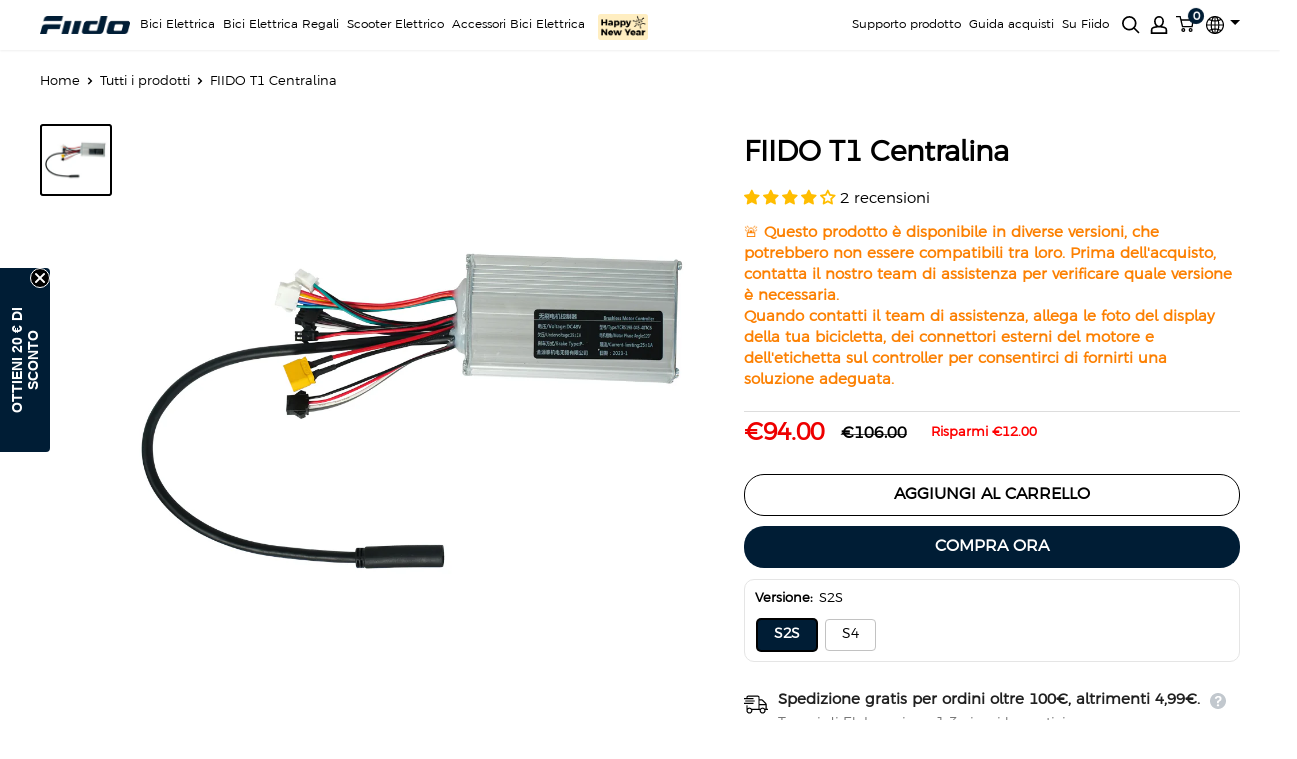

--- FILE ---
content_type: text/html; charset=utf-8
request_url: https://it.fiido.com/products/fiido-t1-centralina
body_size: 116297
content:
<!doctype html>

<html class="no-js" lang="it" translate="yes">
  <head>

  <meta charset="utf-8">
  <meta name="viewport" content="width=device-width, initial-scale=1.0, height=device-height, minimum-scale=1.0, maximum-scale=1.0" id="meta_viewport">
  <meta name="theme-color" content="#000000">

  <link rel="preconnect" href="https://cdn.shopify.com" crossorigin>

  
    
    <link rel="preload" as="style" href="//it.fiido.com/cdn/shop/t/17/assets/theme.css?v=140258174231791681321768276830">
    <link rel="preload" as="script" href="//it.fiido.com/cdn/shop/t/17/assets/theme.js?v=89480899190584784421765871228">
    <link rel="preconnect" href="https://www.googletagmanager.com" crossorigin>
    <link rel="preconnect" href="https://static.hotjar.com" crossorigin>
    <link rel="preconnect" href="https://connect.facebook.net" crossorigin>
    <link rel="dns-prefetch" href="https://ajax.googleapis.com">
    <link rel="dns-prefetch" href="https://maps.googleapis.com">
    <link rel="dns-prefetch" href="https://maps.gstatic.com">
    <link rel="dns-prefetch" href="https://cdn.pagefly.io">
    <link rel="dns-prefetch" href="https://cdnjs.cloudflare.com"><title>FIIDO T1 Centralina
</title><meta name="description" content="🚨 Questo prodotto è disponibile in diverse versioni, che potrebbero non essere compatibili tra loro. Prima dell&#39;acquisto, contatta il nostro team di assistenza per verificare quale versione è necessaria.Quando contatti il team di assistenza, allega le foto del display della tua bicicletta, dei connettori esterni del mo">
    <link rel="canonical" href="https://it.fiido.com/products/fiido-t1-centralina"><link rel="shortcut icon" href="//it.fiido.com/cdn/shop/files/fiido-logo-favicon-new_4a18b918-b6c7-4ef7-bf9b-bf4a26fc9b7d_96x96.png?v=1762997034" type="image/png"><!-- seo -->
     
        
    
    <!-- seo -->
    
	  <link rel="stylesheet" href="//it.fiido.com/cdn/shop/t/17/assets/theme.css?v=140258174231791681321768276830">
    <link rel="stylesheet" href="//it.fiido.com/cdn/shop/t/17/assets/swiper-bundle.min.css?v=133708609008927581691660202198">
    
    <script src="//it.fiido.com/cdn/shop/t/17/assets/jquery-3.6.0.min.js?v=8324501383853434791660202196" defer></script>
    <script src="//it.fiido.com/cdn/shop/t/17/assets/swiper-bundle.min.js?v=169756346286189595911660202198" defer></script><!--Content in content_for_header -->
<!--LayoutHub-Embed--><link rel="stylesheet" type="text/css" href="data:text/css;base64," media="all">
<!--LH--><!--/LayoutHub-Embed--><script>
        window.dataLayer = window.dataLayer || [];
        function gtag() { dataLayer.push(arguments); }
    
        // 1. 每个页面先默认 不同意追踪 及 不接受 cookie
        gtag('consent', 'default', {
            analytics_storage: 'denied',
            ad_storage: 'denied',
            ad_user_data: 'denied',
            ad_personalization: 'denied',
            wait_for_update: 500, // if has CMP, wait 500ms for CMP to update
            region: [
                'AT', 'BE', 'BG', 'HR', 'CY', 'CZ', 'DK', 'EE', 'FI', 'FR', 'DE', 'GR', 'HU', 'IE', 'IT', 'LV', 'LT', 'LU', 'MT', 'NL', 'PL', 'PT', 'RO', 'SK', 'SI', 'ES', 'SE'
            ], // apply default to specific regions only
        });
    
        // 1.a 其它可选的设置
        gtag('set', 'url_passthrough', true); // improve tracking via querystring info when consent is denied
        gtag('set', 'ads_data_redaction', true); // further remove ads click info when ad_storage is denied


        // 2. 根据用户之前是否同意的选项 在每个页面自动触发 代码同意追踪 及 cookie 
        if (localStorage['gtag.consent.option'] !== undefined) {
            const option = JSON.parse(localStorage['gtag.consent.option']);
            gtag('consent', 'update', option);
        }

        document.addEventListener('click', function (e) {
            //Declaration
            var target_button_id, target_closest_button_id;
    
            target_button_id = e.target.attributes['id'] ? e.target.id : '';
            target_closest_button_id = e.target.closest('button[id]') ? e.target.closest('button').id : '';
    
            if (target_button_id.includes('cmpwrapper') || target_closest_button_id.includes('cmpwrapper')) {
    
                const option = {
                    'analytics_storage': 'granted',
                    'ad_storage': 'granted',
                    'ad_user_data': 'granted',
                    'ad_personalization': 'granted'
    
                };
                gtag('consent', 'update', option);
    
                // 3. 保存并记录用户是否同意的选项 以便下一页面自动选择是否同意 cookie
                localStorage['gtag.consent.option'] = JSON.stringify(option);
            }
        });
    </script>
    
      <!-- Global site tag (gtag.js) - Google Ads: 10955447427 -->
  <!-- <script async src="https://www.googletagmanager.com/gtag/js?id=AW-10955447427"></script>
  <script>
    window.dataLayer = window.dataLayer || [];
    function gtag(){dataLayer.push(arguments);}
    gtag('js', new Date());

    gtag('config', 'AW-10955447427', {'allow_enhanced_conversions':true});
  </script> -->
  <script>
    function loadGoogleAds() {
      var script = document.createElement('script');
      script.async = true;
      script.src = 'https://www.googletagmanager.com/gtag/js?id=AW-10955447427';
      document.head.appendChild(script);
      
      window.dataLayer = window.dataLayer || [];
      function gtag(){dataLayer.push(arguments);}
      gtag('js', new Date());
      gtag('config', 'AW-10955447427', {'allow_enhanced_conversions':true});
    }
    var adsLoaded = false;
    function initAds() {
      if (!adsLoaded) {
        adsLoaded = true;
        loadGoogleAds();
      }
    }
    ['mousedown', 'mousemove', 'keypress', 'scroll', 'touchstart', 'click'].forEach(function(event) {
      document.addEventListener(event, initAds, {once: true, passive: true});
    });
    setTimeout(initAds, 3000);
  </script>
  <script>
    function loadHotjar() {
      (function(h,o,t,j,a,r){
        h.hj=h.hj||function(){(h.hj.q=h.hj.q||[]).push(arguments)};
        h._hjSettings={hjid:3713392,hjsv:6};
        a=o.getElementsByTagName('head')[0];
        r=o.createElement('script');r.async=1;
        r.src=t+h._hjSettings.hjid+j+h._hjSettings.hjsv;
        a.appendChild(r);
      })(window,document,'https://static.hotjar.com/c/hotjar-','.js?sv=');
    }
    var hotjarLoaded = false;
    function initHotjar() {
      if (!hotjarLoaded) {
        hotjarLoaded = true;
        loadHotjar();
      }
    }
    ['mousedown', 'mousemove', 'keypress', 'scroll', 'touchstart', 'click'].forEach(function(event) {
      document.addEventListener(event, initHotjar, {once: true, passive: true});
    });
    setTimeout(initHotjar, 4000);
  </script>

  <!-- Meta Pixel Code -->
  <script>
  function loadMetaPixel() {
    !function(f,b,e,v,n,t,s)
    {if(f.fbq)return;n=f.fbq=function(){n.callMethod?
    n.callMethod.apply(n,arguments):n.queue.push(arguments)};
    if(!f._fbq)f._fbq=n;n.push=n;n.loaded=!0;n.version='2.0';
    n.queue=[];t=b.createElement(e);t.async=!0;
    t.src=v;s=b.getElementsByTagName(e)[0];
    s.parentNode.insertBefore(t,s)}(window, document,'script',
    'https://connect.facebook.net/en_US/fbevents.js');
    fbq('init', '1195198424507376');
      fbq('track', 'PageView');
    }
    var metaPixelLoaded = false;
    function initMetaPixel() {
      if (!metaPixelLoaded) {
        metaPixelLoaded = true;
        loadMetaPixel();
      }
    }
    ['mousedown', 'mousemove', 'keypress', 'scroll', 'touchstart', 'click'].forEach(function(event) {
      document.addEventListener(event, initMetaPixel, {once: true, passive: true});
    });
    setTimeout(initMetaPixel, 5000);
  </script>
  <noscript><img height="1" width="1" style="display:none"
  src="https://www.facebook.com/tr?id=1195198424507376&ev=PageView&noscript=1"
  /></noscript>
  <!-- End Meta Pixel Code -->

  
  
  <script src="https://alpharetargeting.com/source/arti.js" async></script>
    

    <meta property="og:type" content="product">
  <meta property="og:title" content="FIIDO T1 Centralina"><meta property="og:image" content="http://it.fiido.com/cdn/shop/products/fiido-t1-controler.jpg?v=1681263351">
    <meta property="og:image:secure_url" content="https://it.fiido.com/cdn/shop/products/fiido-t1-controler_200x.jpg?v=1681263351">
    <meta property="og:image:width" content="1000">
    <meta property="og:image:height" content="1000"><meta property="product:price:amount" content="94.00">
  <meta property="product:price:currency" content="EUR"><meta property="og:description" content="🚨 Questo prodotto è disponibile in diverse versioni, che potrebbero non essere compatibili tra loro. Prima dell&#39;acquisto, contatta il nostro team di assistenza per verificare quale versione è necessaria.Quando contatti il team di assistenza, allega le foto del display della tua bicicletta, dei connettori esterni del mo"><meta property="og:url" content="https://it.fiido.com/products/fiido-t1-centralina">
<meta property="og:site_name" content="FIIDO ITALIA"><meta name="twitter:card" content="summary"><meta name="twitter:title" content="FIIDO T1 Centralina">
  <meta name="twitter:description" content="🚨 Questo prodotto è disponibile in diverse versioni, che potrebbero non essere compatibili tra loro. Prima dell&#39;acquisto, contatta il nostro team di assistenza per verificare quale versione è necessaria.Quando contatti il team di assistenza, allega le foto del display della tua bicicletta, dei connettori esterni del motore e dell&#39;etichetta sul controller per consentirci di fornirti una soluzione adeguata.
">
  <meta name="twitter:image" content="https://it.fiido.com/cdn/shop/products/fiido-t1-controler_600x600_crop_center.jpg?v=1681263351">
    <style>
  
  


  
  
  

  :root {
    --default-text-font-size : 15px;
    --base-text-font-size    : 15px;
    --heading-font-family    : Helvetica, Arial, sans-serif;
    --heading-font-weight    : 700;
    --heading-font-style     : normal;
    --text-font-family       : "system_ui", -apple-system, 'Segoe UI', Roboto, 'Helvetica Neue', 'Noto Sans', 'Liberation Sans', Arial, sans-serif, 'Apple Color Emoji', 'Segoe UI Emoji', 'Segoe UI Symbol', 'Noto Color Emoji';
    --text-font-weight       : 400;
    --text-font-style        : normal;
    --text-font-bolder-weight: bolder;
    --text-link-decoration   : underline;

    --text-color               : #000000;
    --text-color-rgb           : 0, 0, 0;
    --heading-color            : #000000;
    --border-color             : #ffffff;
    --border-color-rgb         : 255, 255, 255;
    --form-border-color        : #f2f2f2;
    --accent-color             : #000000;
    --accent-color-rgb         : 0, 0, 0;
    --link-color               : #4c5154;
    --link-color-hover         : #282a2c;
    --background               : #ffffff;
    --secondary-background     : #ffffff;
    --secondary-background-rgb : 255, 255, 255;
    --accent-background        : rgba(0, 0, 0, 0.08);

    --input-background: #ffffff;

    --error-color       : #ff0000;
    --error-background  : rgba(255, 0, 0, 0.07);
    --success-color     : #00a6a0;
    --success-background: rgba(0, 166, 160, 0.11);

    --primary-button-background      : #000000;
    --primary-button-background-rgb  : 0, 0, 0;
    --primary-button-text-color      : #ffffff;
    --secondary-button-background    : #000000;
    --secondary-button-background-rgb: 0, 0, 0;
    --secondary-button-text-color    : #ffffff;

    --header-background      : #ffffff;
    --header-text-color      : #000000;
    --header-light-text-color: #000000;
    --header-border-color    : rgba(0, 0, 0, 0.3);
    --header-accent-color    : #001d35;

    --footer-background-color:    #000000;
    --footer-heading-text-color:  #ffffff;
    --footer-body-text-color:     #ffffff;
    --footer-body-text-color-rgb: 255, 255, 255;
    --footer-accent-color:        #00a6a0;
    --footer-accent-color-rgb:    0, 166, 160;
    --footer-border:              none;
    
    --flickity-arrow-color: #cccccc;--product-on-sale-accent           : #ee0000;
    --product-on-sale-accent-rgb       : 238, 0, 0;
    --product-on-sale-color            : #ffffff;
    --product-in-stock-color           : #008a00;
    --product-low-stock-color          : #ee0000;
    --product-sold-out-color           : #8a9297;
    --product-custom-label-1-background: #008a00;
    --product-custom-label-1-color     : #ffffff;
    --product-custom-label-2-background: #00a500;
    --product-custom-label-2-color     : #ffffff;
    --product-review-star-color        : #ffbd00;
      
    
    --product_list_item_border_color			:	#ececec;
	--product_list_item_title_size				:	16px;
	--product_list_item_mobile_title_size		:	12px;
	--product_list_item_title_color				:	#000000;
	--product_list_item_price_size				:	16px;
	--product_list_item_mobile_price_size		:	12px;
	--product_list_item_price_color				:	#ee0000;
	--product_list_item_old_price_size			:	16px;
	--product_list_item_mobile_old_price_size	:	12px;
	--product_list_item_old_price_color			:	#4c5154;
	--product_list_item_review_size				:	18px;
	--product_list_item_mobile_review_size		:	12px;
	--product_list_item_review_color			:	#333;
	--product_list_item_mobile_button_size		:	14px;
	--product_list_item_button_size				:	18px;
	--product_list_item_button_color			:	#ffffff;
	--product_list_item_button_bg				:	#000000;

    --mobile-container-gutter : 20px;
    --desktop-container-gutter: 40px;

    /* Shopify related variables */
    --payment-terms-background-color: #ffffff;
  }
</style>

<script>
  // IE11 does not have support for CSS variables, so we have to polyfill them
  if (!(((window || {}).CSS || {}).supports && window.CSS.supports('(--a: 0)'))) {
    const script = document.createElement('script');
    script.type = 'text/javascript';
    script.src = 'https://cdn.jsdelivr.net/npm/css-vars-ponyfill@2';
    script.onload = function() {
      cssVars({});
    };

    document.getElementsByTagName('head')[0].appendChild(script);
  }
</script>


    <script>window.performance && window.performance.mark && window.performance.mark('shopify.content_for_header.start');</script><meta name="google-site-verification" content="aGpwxVvrMSstIDgWZcvHeJ6UXI4s1vjpkfCfjNoX24U">
<meta id="shopify-digital-wallet" name="shopify-digital-wallet" content="/60675391649/digital_wallets/dialog">
<meta name="shopify-checkout-api-token" content="9583888fb67aeb60cef80bd2e2252311">
<meta id="in-context-paypal-metadata" data-shop-id="60675391649" data-venmo-supported="false" data-environment="production" data-locale="it_IT" data-paypal-v4="true" data-currency="EUR">
<link rel="alternate" type="application/json+oembed" href="https://it.fiido.com/products/fiido-t1-centralina.oembed">
<script async="async" src="/checkouts/internal/preloads.js?locale=it-IT"></script>
<script id="shopify-features" type="application/json">{"accessToken":"9583888fb67aeb60cef80bd2e2252311","betas":["rich-media-storefront-analytics"],"domain":"it.fiido.com","predictiveSearch":true,"shopId":60675391649,"locale":"it"}</script>
<script>var Shopify = Shopify || {};
Shopify.shop = "fiido-it.myshopify.com";
Shopify.locale = "it";
Shopify.currency = {"active":"EUR","rate":"1.0"};
Shopify.country = "IT";
Shopify.theme = {"name":"Fiido Italia_3.0","id":131000533153,"schema_name":"Warehouse","schema_version":"2.6.6","theme_store_id":null,"role":"main"};
Shopify.theme.handle = "null";
Shopify.theme.style = {"id":null,"handle":null};
Shopify.cdnHost = "it.fiido.com/cdn";
Shopify.routes = Shopify.routes || {};
Shopify.routes.root = "/";</script>
<script type="module">!function(o){(o.Shopify=o.Shopify||{}).modules=!0}(window);</script>
<script>!function(o){function n(){var o=[];function n(){o.push(Array.prototype.slice.apply(arguments))}return n.q=o,n}var t=o.Shopify=o.Shopify||{};t.loadFeatures=n(),t.autoloadFeatures=n()}(window);</script>
<script id="shop-js-analytics" type="application/json">{"pageType":"product"}</script>
<script defer="defer" async type="module" src="//it.fiido.com/cdn/shopifycloud/shop-js/modules/v2/client.init-shop-cart-sync_CMJqCr78.it.esm.js"></script>
<script defer="defer" async type="module" src="//it.fiido.com/cdn/shopifycloud/shop-js/modules/v2/chunk.common_Dcn2QxEd.esm.js"></script>
<script defer="defer" async type="module" src="//it.fiido.com/cdn/shopifycloud/shop-js/modules/v2/chunk.modal_C0MPLyYd.esm.js"></script>
<script type="module">
  await import("//it.fiido.com/cdn/shopifycloud/shop-js/modules/v2/client.init-shop-cart-sync_CMJqCr78.it.esm.js");
await import("//it.fiido.com/cdn/shopifycloud/shop-js/modules/v2/chunk.common_Dcn2QxEd.esm.js");
await import("//it.fiido.com/cdn/shopifycloud/shop-js/modules/v2/chunk.modal_C0MPLyYd.esm.js");

  window.Shopify.SignInWithShop?.initShopCartSync?.({"fedCMEnabled":true,"windoidEnabled":true});

</script>
<script>(function() {
  var isLoaded = false;
  function asyncLoad() {
    if (isLoaded) return;
    isLoaded = true;
    var urls = ["https:\/\/tools.luckyorange.com\/core\/lo.js?site-id=dc1d88b7\u0026shop=fiido-it.myshopify.com","https:\/\/fblogin.zifyapp.com\/js\/frontend\/scripttag-v1.js?shop=fiido-it.myshopify.com","https:\/\/cdn-bundler.nice-team.net\/app\/js\/bundler.js?shop=fiido-it.myshopify.com","https:\/\/cdn.crazyrocket.io\/widget\/scripts\/crazyrocket.start-cdn.js?id=64a4f43c117cee0b445659c4\u0026shop=fiido-it.myshopify.com","https:\/\/cdn.shopify.com\/s\/files\/1\/0606\/7539\/1649\/t\/17\/assets\/globo.preorder.init.js?v=1660202196\u0026shop=fiido-it.myshopify.com","https:\/\/cdn.hextom.com\/js\/eventpromotionbar.js?shop=fiido-it.myshopify.com","https:\/\/s3.eu-west-1.amazonaws.com\/production-klarna-il-shopify-osm\/259276dac6e66e514c30afed620b50614997523d\/fiido-it.myshopify.com-1743419503486.js?shop=fiido-it.myshopify.com","https:\/\/static.seel.com\/shopify\/worry-free-purchase\/script\/fiido-it.myshopify.com.js?shop=fiido-it.myshopify.com","https:\/\/dr4qe3ddw9y32.cloudfront.net\/awin-shopify-integration-code.js?aid=85523\u0026v=shopifyApp_5.2.3\u0026ts=1756882211296\u0026shop=fiido-it.myshopify.com","https:\/\/chat.quickcep.com\/initQuickChat.js?platform=shopify\u0026accessId=930e446f-a054-4a2f-b8ad-a75ae2a94a21\u0026shop=fiido-it.myshopify.com","https:\/\/chat.quickcep.com\/initQuickChat.js?platform=shopify\u0026accessId=a5aa16e7-858f-48cf-bd56-74b1bafe3089\u0026shop=fiido-it.myshopify.com"];
    for (var i = 0; i < urls.length; i++) {
      var s = document.createElement('script');
      s.type = 'text/javascript';
      s.async = true;
      s.src = urls[i];
      var x = document.getElementsByTagName('script')[0];
      x.parentNode.insertBefore(s, x);
    }
  };
  if(window.attachEvent) {
    window.attachEvent('onload', asyncLoad);
  } else {
    window.addEventListener('load', asyncLoad, false);
  }
})();</script>
<script id="__st">var __st={"a":60675391649,"offset":28800,"reqid":"3f799a8e-50a4-49a7-a562-022b322daca9-1769700164","pageurl":"it.fiido.com\/products\/fiido-t1-centralina","u":"1b36ba1c6332","p":"product","rtyp":"product","rid":7333293490337};</script>
<script>window.ShopifyPaypalV4VisibilityTracking = true;</script>
<script id="captcha-bootstrap">!function(){'use strict';const t='contact',e='account',n='new_comment',o=[[t,t],['blogs',n],['comments',n],[t,'customer']],c=[[e,'customer_login'],[e,'guest_login'],[e,'recover_customer_password'],[e,'create_customer']],r=t=>t.map((([t,e])=>`form[action*='/${t}']:not([data-nocaptcha='true']) input[name='form_type'][value='${e}']`)).join(','),a=t=>()=>t?[...document.querySelectorAll(t)].map((t=>t.form)):[];function s(){const t=[...o],e=r(t);return a(e)}const i='password',u='form_key',d=['recaptcha-v3-token','g-recaptcha-response','h-captcha-response',i],f=()=>{try{return window.sessionStorage}catch{return}},m='__shopify_v',_=t=>t.elements[u];function p(t,e,n=!1){try{const o=window.sessionStorage,c=JSON.parse(o.getItem(e)),{data:r}=function(t){const{data:e,action:n}=t;return t[m]||n?{data:e,action:n}:{data:t,action:n}}(c);for(const[e,n]of Object.entries(r))t.elements[e]&&(t.elements[e].value=n);n&&o.removeItem(e)}catch(o){console.error('form repopulation failed',{error:o})}}const l='form_type',E='cptcha';function T(t){t.dataset[E]=!0}const w=window,h=w.document,L='Shopify',v='ce_forms',y='captcha';let A=!1;((t,e)=>{const n=(g='f06e6c50-85a8-45c8-87d0-21a2b65856fe',I='https://cdn.shopify.com/shopifycloud/storefront-forms-hcaptcha/ce_storefront_forms_captcha_hcaptcha.v1.5.2.iife.js',D={infoText:'Protetto da hCaptcha',privacyText:'Privacy',termsText:'Termini'},(t,e,n)=>{const o=w[L][v],c=o.bindForm;if(c)return c(t,g,e,D).then(n);var r;o.q.push([[t,g,e,D],n]),r=I,A||(h.body.append(Object.assign(h.createElement('script'),{id:'captcha-provider',async:!0,src:r})),A=!0)});var g,I,D;w[L]=w[L]||{},w[L][v]=w[L][v]||{},w[L][v].q=[],w[L][y]=w[L][y]||{},w[L][y].protect=function(t,e){n(t,void 0,e),T(t)},Object.freeze(w[L][y]),function(t,e,n,w,h,L){const[v,y,A,g]=function(t,e,n){const i=e?o:[],u=t?c:[],d=[...i,...u],f=r(d),m=r(i),_=r(d.filter((([t,e])=>n.includes(e))));return[a(f),a(m),a(_),s()]}(w,h,L),I=t=>{const e=t.target;return e instanceof HTMLFormElement?e:e&&e.form},D=t=>v().includes(t);t.addEventListener('submit',(t=>{const e=I(t);if(!e)return;const n=D(e)&&!e.dataset.hcaptchaBound&&!e.dataset.recaptchaBound,o=_(e),c=g().includes(e)&&(!o||!o.value);(n||c)&&t.preventDefault(),c&&!n&&(function(t){try{if(!f())return;!function(t){const e=f();if(!e)return;const n=_(t);if(!n)return;const o=n.value;o&&e.removeItem(o)}(t);const e=Array.from(Array(32),(()=>Math.random().toString(36)[2])).join('');!function(t,e){_(t)||t.append(Object.assign(document.createElement('input'),{type:'hidden',name:u})),t.elements[u].value=e}(t,e),function(t,e){const n=f();if(!n)return;const o=[...t.querySelectorAll(`input[type='${i}']`)].map((({name:t})=>t)),c=[...d,...o],r={};for(const[a,s]of new FormData(t).entries())c.includes(a)||(r[a]=s);n.setItem(e,JSON.stringify({[m]:1,action:t.action,data:r}))}(t,e)}catch(e){console.error('failed to persist form',e)}}(e),e.submit())}));const S=(t,e)=>{t&&!t.dataset[E]&&(n(t,e.some((e=>e===t))),T(t))};for(const o of['focusin','change'])t.addEventListener(o,(t=>{const e=I(t);D(e)&&S(e,y())}));const B=e.get('form_key'),M=e.get(l),P=B&&M;t.addEventListener('DOMContentLoaded',(()=>{const t=y();if(P)for(const e of t)e.elements[l].value===M&&p(e,B);[...new Set([...A(),...v().filter((t=>'true'===t.dataset.shopifyCaptcha))])].forEach((e=>S(e,t)))}))}(h,new URLSearchParams(w.location.search),n,t,e,['guest_login'])})(!0,!1)}();</script>
<script integrity="sha256-4kQ18oKyAcykRKYeNunJcIwy7WH5gtpwJnB7kiuLZ1E=" data-source-attribution="shopify.loadfeatures" defer="defer" src="//it.fiido.com/cdn/shopifycloud/storefront/assets/storefront/load_feature-a0a9edcb.js" crossorigin="anonymous"></script>
<script data-source-attribution="shopify.dynamic_checkout.dynamic.init">var Shopify=Shopify||{};Shopify.PaymentButton=Shopify.PaymentButton||{isStorefrontPortableWallets:!0,init:function(){window.Shopify.PaymentButton.init=function(){};var t=document.createElement("script");t.src="https://it.fiido.com/cdn/shopifycloud/portable-wallets/latest/portable-wallets.it.js",t.type="module",document.head.appendChild(t)}};
</script>
<script data-source-attribution="shopify.dynamic_checkout.buyer_consent">
  function portableWalletsHideBuyerConsent(e){var t=document.getElementById("shopify-buyer-consent"),n=document.getElementById("shopify-subscription-policy-button");t&&n&&(t.classList.add("hidden"),t.setAttribute("aria-hidden","true"),n.removeEventListener("click",e))}function portableWalletsShowBuyerConsent(e){var t=document.getElementById("shopify-buyer-consent"),n=document.getElementById("shopify-subscription-policy-button");t&&n&&(t.classList.remove("hidden"),t.removeAttribute("aria-hidden"),n.addEventListener("click",e))}window.Shopify?.PaymentButton&&(window.Shopify.PaymentButton.hideBuyerConsent=portableWalletsHideBuyerConsent,window.Shopify.PaymentButton.showBuyerConsent=portableWalletsShowBuyerConsent);
</script>
<script data-source-attribution="shopify.dynamic_checkout.cart.bootstrap">document.addEventListener("DOMContentLoaded",(function(){function t(){return document.querySelector("shopify-accelerated-checkout-cart, shopify-accelerated-checkout")}if(t())Shopify.PaymentButton.init();else{new MutationObserver((function(e,n){t()&&(Shopify.PaymentButton.init(),n.disconnect())})).observe(document.body,{childList:!0,subtree:!0})}}));
</script>
<link id="shopify-accelerated-checkout-styles" rel="stylesheet" media="screen" href="https://it.fiido.com/cdn/shopifycloud/portable-wallets/latest/accelerated-checkout-backwards-compat.css" crossorigin="anonymous">
<style id="shopify-accelerated-checkout-cart">
        #shopify-buyer-consent {
  margin-top: 1em;
  display: inline-block;
  width: 100%;
}

#shopify-buyer-consent.hidden {
  display: none;
}

#shopify-subscription-policy-button {
  background: none;
  border: none;
  padding: 0;
  text-decoration: underline;
  font-size: inherit;
  cursor: pointer;
}

#shopify-subscription-policy-button::before {
  box-shadow: none;
}

      </style>

<script>window.performance && window.performance.mark && window.performance.mark('shopify.content_for_header.end');</script>

    



  <script type="application/ld+json">
  {
    "@context": "http://schema.org",
    "@type": "Product",
    "offers": [{
          "@type": "Offer",
          "name": "S2S",
          "availability":"https://schema.org/InStock",
          "price": 94.0,
          "priceCurrency": "EUR",
          "priceValidUntil": "2026-02-08","sku": "A9713","url": "/products/fiido-t1-centralina?variant=60783279407474"
        },
{
          "@type": "Offer",
          "name": "S4",
          "availability":"https://schema.org/InStock",
          "price": 99.0,
          "priceCurrency": "EUR",
          "priceValidUntil": "2026-02-08","sku": "A9717","url": "/products/fiido-t1-centralina?variant=60783279440242"
        }
],"aggregateRating": {
        "@type": "AggregateRating",
        "ratingValue": "4.0",
        "reviewCount": "2",
        "worstRating": "1.0",
        "bestRating": "5.0"
      },
    "brand": {
      "@type": "Brand",
      "name": "FIIDO ITALIA"
    },
    "name": "FIIDO T1 Centralina",
    "description": "🚨 Questo prodotto è disponibile in diverse versioni, che potrebbero non essere compatibili tra loro. Prima dell'acquisto, contatta il nostro team di assistenza per verificare quale versione è necessaria.Quando contatti il team di assistenza, allega le foto del display della tua bicicletta, dei connettori esterni del motore e dell'etichetta sul controller per consentirci di fornirti una soluzione adeguata.\n",
    "category": "Centraline",
    "url": "/products/fiido-t1-centralina",
    "sku": "A9713",
    "image": {
      "@type": "ImageObject",
      "url": "https://it.fiido.com/cdn/shop/products/fiido-t1-controler_1024x.jpg?v=1681263351",
      "image": "https://it.fiido.com/cdn/shop/products/fiido-t1-controler_1024x.jpg?v=1681263351",
      "name": "FIIDO T1 Centralina - FIIDO",
      "width": "1024",
      "height": "1024"
    }
  }
  </script>



  <script type="application/ld+json">
  {
    "@context": "http://schema.org",
    "@type": "BreadcrumbList",
  "itemListElement": [{
      "@type": "ListItem",
      "position": 1,
      "name": "Home",
      "item": "https://it.fiido.com"
    },{
          "@type": "ListItem",
          "position": 2,
          "name": "FIIDO T1 Centralina",
          "item": "https://it.fiido.com/products/fiido-t1-centralina"
        }]
  }
  </script>


    <script>
      // This allows to expose several variables to the global scope, to be used in scripts
      window.theme = {
        pageType: "product",
        cartCount: 0,
        moneyFormat: "€{{amount}}",
        moneyWithCurrencyFormat: "€{{amount}}",
        currencyCodeEnabled: true,
        showDiscount: true,
        discountMode: "saving",
        searchMode: "product",
        searchUnavailableProducts: "last",
        cartType: "drawer"
      };

      window.routes = {
        rootUrl: "\/",
        rootUrlWithoutSlash: '',
        cartUrl: "\/cart",
        cartAddUrl: "\/cart\/add",
        cartChangeUrl: "\/cart\/change",
        searchUrl: "\/search",
        productRecommendationsUrl: "\/recommendations\/products"
      };

      window.languages = {
        productRegularPrice: "Prezzo",
        productSalePrice: "Prezzo scontato",
        collectionOnSaleLabel: "Risparmi {{savings}}",
        productFormUnavailable: "Non disponibile",
        productFormAddToCart: "Aggiungi al carrello",
        productFormSoldOut: "Esaurito",
        productAdded: "Il prodotto è stato aggiunto al carrello",
        productAddedShort: "Aggiunto!",
        shippingEstimatorNoResults: "Non abbiamo trovato nessuna tariffa di spedizione per l\u0026#39;indirizzo indicato.",
        shippingEstimatorOneResult: "Abbiamo trovato una tariffa di spedizione per l\u0026#39;indirizzo indicato:",
        shippingEstimatorMultipleResults: "Abbiamo trovato {{count}} tariffe di spedizione per l\u0026#39;indirizzo indicato:",
        shippingEstimatorErrors: "Ci sono degli errori:",
        customBuyNowText:"Compra Ora"
      };

      window.lazySizesConfig = {
        loadHidden: false,
        hFac: 0.8,
        expFactor: 2.5,
        loadMode:1,
        customMedia: {
          '--phone': '(max-width: 640px)',
          '--tablet': '(min-width: 641px) and (max-width: 1023px)',
          '--lap': '(min-width: 1024px)'
        }
      };

      // 基于网络状况的动态调整
      if ('connection' in navigator) {
        // 在慢速网络（如 2G, 3G 或 save-data 模式）下采用更保守的策略
        if (navigator.connection.saveData || 
            (navigator.connection.effectiveType && 
            /2g|3g|slow-2g|slow-3g/.test(navigator.connection.effectiveType))) {
            window.lazySizesConfig.expFactor = 1.5;
            window.lazySizesConfig.loadMode = 1; // 在慢速网络上保持节流很重要
        }
      }

      document.documentElement.className = document.documentElement.className.replace('no-js', 'js');
    </script>
    <script>
      (function () {
          function setCookie(name, value, days) {
              const d = new Date();
              d.setTime(d.getTime() + days * 24 * 60 * 60 * 1000);
              document.cookie = `${name}=${encodeURIComponent(value)}; expires=${d.toUTCString()}; path=/; SameSite=Lax`;
          }

          const params = new URLSearchParams(window.location.search);

          const imRefParam = params.get("im_ref");
          if (imRefParam) {
              setCookie("impact_im_ref", imRefParam, 45); // 45 days
          }
        
      })();
    </script>
    <script src="//it.fiido.com/cdn/shop/t/17/assets/theme.js?v=89480899190584784421765871228" defer></script>
    <script src="//it.fiido.com/cdn/shop/t/17/assets/custom.js?v=178569353115420443121766046597" defer></script><script>
        (function () {
          window.onpageshow = function() {
            // We force re-freshing the cart content onpageshow, as most browsers will serve a cache copy when hitting the
            // back button, which cause staled data
            document.documentElement.dispatchEvent(new CustomEvent('cart:refresh', {
              bubbles: true,
              detail: {scrollToTop: false}
            }));
          };
        })();
      </script>
<!-- Start of Judge.me Core -->
<link rel="dns-prefetch" href="https://cdn.judge.me/">
<script data-cfasync='false' class='jdgm-settings-script'>window.jdgmSettings={"pagination":5,"disable_web_reviews":false,"badge_no_review_text":"Nessuna recensione","badge_n_reviews_text":"{{ n }} recensione/recensioni","badge_star_color":"#ffbd00","hide_badge_preview_if_no_reviews":true,"badge_hide_text":false,"enforce_center_preview_badge":false,"widget_title":"Recensioni Clienti","widget_open_form_text":"Scrivi una recensione","widget_close_form_text":"Annulla recensione","widget_refresh_page_text":"Aggiorna pagina","widget_summary_text":"Basato su {{ number_of_reviews }} recensione/recensioni","widget_no_review_text":"Sii il primo a scrivere una recensione","widget_name_field_text":"Nome visualizzato","widget_verified_name_field_text":"Nome Verificato (pubblico)","widget_name_placeholder_text":"Nome visualizzato","widget_required_field_error_text":"Questo campo è obbligatorio.","widget_email_field_text":"Indirizzo email","widget_verified_email_field_text":"Email Verificata (privata, non può essere modificata)","widget_email_placeholder_text":"Il tuo indirizzo email","widget_email_field_error_text":"Inserisci un indirizzo email valido.","widget_rating_field_text":"Valutazione","widget_review_title_field_text":"Titolo Recensione","widget_review_title_placeholder_text":"Dai un titolo alla tua recensione","widget_review_body_field_text":"Contenuto della recensione","widget_review_body_placeholder_text":"Inizia a scrivere qui...","widget_pictures_field_text":"Foto/Video (opzionale)","widget_submit_review_text":"Invia Recensione","widget_submit_verified_review_text":"Invia Recensione Verificata","widget_submit_success_msg_with_auto_publish":"Grazie! Aggiorna la pagina tra qualche momento per vedere la tua recensione. Puoi rimuovere o modificare la tua recensione accedendo a \u003ca href='https://judge.me/login' target='_blank' rel='nofollow noopener'\u003eJudge.me\u003c/a\u003e","widget_submit_success_msg_no_auto_publish":"Grazie! La tua recensione sarà pubblicata non appena approvata dall'amministratore del negozio. Puoi rimuovere o modificare la tua recensione accedendo a \u003ca href='https://judge.me/login' target='_blank' rel='nofollow noopener'\u003eJudge.me\u003c/a\u003e","widget_show_default_reviews_out_of_total_text":"Visualizzazione di {{ n_reviews_shown }} su {{ n_reviews }} recensioni.","widget_show_all_link_text":"Mostra tutte","widget_show_less_link_text":"Mostra meno","widget_author_said_text":"{{ reviewer_name }} ha detto:","widget_days_text":"{{ n }} giorni fa","widget_weeks_text":"{{ n }} settimana/settimane fa","widget_months_text":"{{ n }} mese/mesi fa","widget_years_text":"{{ n }} anno/anni fa","widget_yesterday_text":"Ieri","widget_today_text":"Oggi","widget_replied_text":"\u003e\u003e {{ shop_name }} ha risposto:","widget_read_more_text":"Leggi di più","widget_reviewer_name_as_initial":"","widget_rating_filter_color":"#fbcd0a","widget_rating_filter_see_all_text":"Vedi tutte le recensioni","widget_sorting_most_recent_text":"Più Recenti","widget_sorting_highest_rating_text":"Valutazione Più Alta","widget_sorting_lowest_rating_text":"Valutazione Più Bassa","widget_sorting_with_pictures_text":"Solo Foto","widget_sorting_most_helpful_text":"Più Utili","widget_open_question_form_text":"Fai una domanda","widget_reviews_subtab_text":"Recensioni","widget_questions_subtab_text":"Domande","widget_question_label_text":"Domanda","widget_answer_label_text":"Risposta","widget_question_placeholder_text":"Scrivi la tua domanda qui","widget_submit_question_text":"Invia Domanda","widget_question_submit_success_text":"Grazie per la tua domanda! Ti avviseremo quando riceverà una risposta.","widget_star_color":"#ffbd00","verified_badge_text":"Verificato","verified_badge_bg_color":"","verified_badge_text_color":"","verified_badge_placement":"left-of-reviewer-name","widget_review_max_height":3,"widget_hide_border":false,"widget_social_share":false,"widget_thumb":true,"widget_review_location_show":false,"widget_location_format":"","all_reviews_include_out_of_store_products":true,"all_reviews_out_of_store_text":"(fuori dal negozio)","all_reviews_pagination":100,"all_reviews_product_name_prefix_text":"su","enable_review_pictures":true,"enable_question_anwser":false,"widget_theme":"default","review_date_format":"mm/dd/yyyy","default_sort_method":"pictures-first","widget_product_reviews_subtab_text":"Recensioni Prodotto","widget_shop_reviews_subtab_text":"Recensioni Negozio","widget_other_products_reviews_text":"Recensioni per altri prodotti","widget_store_reviews_subtab_text":"Recensioni negozio","widget_no_store_reviews_text":"Questo negozio non ha ricevuto ancora recensioni","widget_web_restriction_product_reviews_text":"Questo prodotto non ha ricevuto ancora recensioni","widget_no_items_text":"Nessun elemento trovato","widget_show_more_text":"Mostra di più","widget_write_a_store_review_text":"Scrivi una Recensione del Negozio","widget_other_languages_heading":"Recensioni in Altre Lingue","widget_translate_review_text":"Traduci recensione in {{ language }}","widget_translating_review_text":"Traduzione in corso...","widget_show_original_translation_text":"Mostra originale ({{ language }})","widget_translate_review_failed_text":"Impossibile tradurre la recensione.","widget_translate_review_retry_text":"Riprova","widget_translate_review_try_again_later_text":"Riprova più tardi","show_product_url_for_grouped_product":false,"widget_sorting_pictures_first_text":"Prima le Foto","show_pictures_on_all_rev_page_mobile":false,"show_pictures_on_all_rev_page_desktop":false,"floating_tab_hide_mobile_install_preference":false,"floating_tab_button_name":"★ Recensioni","floating_tab_title":"Lasciamo parlare i clienti per noi","floating_tab_button_color":"","floating_tab_button_background_color":"","floating_tab_url":"","floating_tab_url_enabled":false,"floating_tab_tab_style":"text","all_reviews_text_badge_text":"I clienti ci valutano {{ shop.metafields.judgeme.all_reviews_rating | round: 1 }}/5 basato su {{ shop.metafields.judgeme.all_reviews_count }} recensioni.","all_reviews_text_badge_text_branded_style":"{{ shop.metafields.judgeme.all_reviews_rating | round: 1 }} su 5 stelle basato su {{ shop.metafields.judgeme.all_reviews_count }} recensioni","is_all_reviews_text_badge_a_link":false,"show_stars_for_all_reviews_text_badge":false,"all_reviews_text_badge_url":"","all_reviews_text_style":"text","all_reviews_text_color_style":"judgeme_brand_color","all_reviews_text_color":"#108474","all_reviews_text_show_jm_brand":true,"featured_carousel_show_header":true,"featured_carousel_title":"Lasciamo parlare i clienti per noi","testimonials_carousel_title":"I clienti ci dicono","videos_carousel_title":"Storie reali dei clienti","cards_carousel_title":"I clienti ci dicono","featured_carousel_count_text":"da {{ n }} recensioni","featured_carousel_add_link_to_all_reviews_page":false,"featured_carousel_url":"","featured_carousel_show_images":true,"featured_carousel_autoslide_interval":5,"featured_carousel_arrows_on_the_sides":false,"featured_carousel_height":250,"featured_carousel_width":80,"featured_carousel_image_size":0,"featured_carousel_image_height":250,"featured_carousel_arrow_color":"#eeeeee","verified_count_badge_style":"vintage","verified_count_badge_orientation":"horizontal","verified_count_badge_color_style":"judgeme_brand_color","verified_count_badge_color":"#108474","is_verified_count_badge_a_link":false,"verified_count_badge_url":"","verified_count_badge_show_jm_brand":true,"widget_rating_preset_default":5,"widget_first_sub_tab":"product-reviews","widget_show_histogram":true,"widget_histogram_use_custom_color":false,"widget_pagination_use_custom_color":false,"widget_star_use_custom_color":true,"widget_verified_badge_use_custom_color":false,"widget_write_review_use_custom_color":false,"picture_reminder_submit_button":"Upload Pictures","enable_review_videos":true,"mute_video_by_default":false,"widget_sorting_videos_first_text":"Prima i Video","widget_review_pending_text":"In attesa","featured_carousel_items_for_large_screen":3,"social_share_options_order":"Facebook,Twitter","remove_microdata_snippet":true,"disable_json_ld":false,"enable_json_ld_products":false,"preview_badge_show_question_text":false,"preview_badge_no_question_text":"Nessuna domanda","preview_badge_n_question_text":"{{ number_of_questions }} domanda/domande","qa_badge_show_icon":false,"qa_badge_position":"same-row","remove_judgeme_branding":false,"widget_add_search_bar":false,"widget_search_bar_placeholder":"Cerca","widget_sorting_verified_only_text":"Solo verificate","featured_carousel_theme":"default","featured_carousel_show_rating":true,"featured_carousel_show_title":true,"featured_carousel_show_body":true,"featured_carousel_show_date":false,"featured_carousel_show_reviewer":true,"featured_carousel_show_product":false,"featured_carousel_header_background_color":"#108474","featured_carousel_header_text_color":"#ffffff","featured_carousel_name_product_separator":"reviewed","featured_carousel_full_star_background":"#108474","featured_carousel_empty_star_background":"#dadada","featured_carousel_vertical_theme_background":"#f9fafb","featured_carousel_verified_badge_enable":false,"featured_carousel_verified_badge_color":"#108474","featured_carousel_border_style":"round","featured_carousel_review_line_length_limit":3,"featured_carousel_more_reviews_button_text":"Leggi più recensioni","featured_carousel_view_product_button_text":"Visualizza prodotto","all_reviews_page_load_reviews_on":"button_click","all_reviews_page_load_more_text":"Carica Altre Recensioni","disable_fb_tab_reviews":false,"enable_ajax_cdn_cache":false,"widget_public_name_text":"visualizzato pubblicamente come","default_reviewer_name":"John Smith","default_reviewer_name_has_non_latin":true,"widget_reviewer_anonymous":"Anonimo","medals_widget_title":"Medaglie Recensioni Judge.me","medals_widget_background_color":"#f9fafb","medals_widget_position":"footer_all_pages","medals_widget_border_color":"#f9fafb","medals_widget_verified_text_position":"left","medals_widget_use_monochromatic_version":false,"medals_widget_elements_color":"#108474","show_reviewer_avatar":true,"widget_invalid_yt_video_url_error_text":"Non è un URL di video di YouTube","widget_max_length_field_error_text":"Inserisci al massimo {0} caratteri.","widget_show_country_flag":false,"widget_show_collected_via_shop_app":true,"widget_verified_by_shop_badge_style":"light","widget_verified_by_shop_text":"Verificato dal Negozio","widget_show_photo_gallery":true,"widget_load_with_code_splitting":true,"widget_ugc_install_preference":false,"widget_ugc_title":"Fatto da noi, Condiviso da te","widget_ugc_subtitle":"Taggaci per vedere la tua foto in evidenza nella nostra pagina","widget_ugc_arrows_color":"#ffffff","widget_ugc_primary_button_text":"Acquista Ora","widget_ugc_primary_button_background_color":"#108474","widget_ugc_primary_button_text_color":"#ffffff","widget_ugc_primary_button_border_width":"0","widget_ugc_primary_button_border_style":"none","widget_ugc_primary_button_border_color":"#108474","widget_ugc_primary_button_border_radius":"25","widget_ugc_secondary_button_text":"Carica Altro","widget_ugc_secondary_button_background_color":"#ffffff","widget_ugc_secondary_button_text_color":"#108474","widget_ugc_secondary_button_border_width":"2","widget_ugc_secondary_button_border_style":"solid","widget_ugc_secondary_button_border_color":"#108474","widget_ugc_secondary_button_border_radius":"25","widget_ugc_reviews_button_text":"Visualizza Recensioni","widget_ugc_reviews_button_background_color":"#ffffff","widget_ugc_reviews_button_text_color":"#108474","widget_ugc_reviews_button_border_width":"2","widget_ugc_reviews_button_border_style":"solid","widget_ugc_reviews_button_border_color":"#108474","widget_ugc_reviews_button_border_radius":"25","widget_ugc_reviews_button_link_to":"judgeme-reviews-page","widget_ugc_show_post_date":true,"widget_ugc_max_width":"800","widget_rating_metafield_value_type":true,"widget_primary_color":"#ffbd01","widget_enable_secondary_color":false,"widget_secondary_color":"#edf5f5","widget_summary_average_rating_text":"{{ average_rating }} su 5","widget_media_grid_title":"Foto e video dei clienti","widget_media_grid_see_more_text":"Vedi altro","widget_round_style":false,"widget_show_product_medals":true,"widget_verified_by_judgeme_text":"Verificato da Judge.me","widget_show_store_medals":true,"widget_verified_by_judgeme_text_in_store_medals":"Verificato da Judge.me","widget_media_field_exceed_quantity_message":"Spiacenti, possiamo accettare solo {{ max_media }} per una recensione.","widget_media_field_exceed_limit_message":"{{ file_name }} è troppo grande, seleziona un {{ media_type }} inferiore a {{ size_limit }}MB.","widget_review_submitted_text":"Recensione Inviata!","widget_question_submitted_text":"Domanda Inviata!","widget_close_form_text_question":"Annulla","widget_write_your_answer_here_text":"Scrivi la tua risposta qui","widget_enabled_branded_link":true,"widget_show_collected_by_judgeme":true,"widget_reviewer_name_color":"","widget_write_review_text_color":"","widget_write_review_bg_color":"","widget_collected_by_judgeme_text":"raccolto da Judge.me","widget_pagination_type":"standard","widget_load_more_text":"Carica Altri","widget_load_more_color":"#108474","widget_full_review_text":"Recensione Completa","widget_read_more_reviews_text":"Leggi Più Recensioni","widget_read_questions_text":"Leggi Domande","widget_questions_and_answers_text":"Domande e Risposte","widget_verified_by_text":"Verificato da","widget_verified_text":"Verificato","widget_number_of_reviews_text":"{{ number_of_reviews }} recensioni","widget_back_button_text":"Indietro","widget_next_button_text":"Avanti","widget_custom_forms_filter_button":"Filtri","custom_forms_style":"vertical","widget_show_review_information":false,"how_reviews_are_collected":"Come vengono raccolte le recensioni?","widget_show_review_keywords":false,"widget_gdpr_statement":"Come utilizziamo i tuoi dati: Ti contatteremo solo riguardo alla recensione che hai lasciato, e solo se necessario. Inviando la tua recensione, accetti i \u003ca href='https://judge.me/terms' target='_blank' rel='nofollow noopener'\u003etermini\u003c/a\u003e, le politiche sulla \u003ca href='https://judge.me/privacy' target='_blank' rel='nofollow noopener'\u003eprivacy\u003c/a\u003e e sul \u003ca href='https://judge.me/content-policy' target='_blank' rel='nofollow noopener'\u003econtenuto\u003c/a\u003e di Judge.me.","widget_multilingual_sorting_enabled":true,"widget_translate_review_content_enabled":true,"widget_translate_review_content_method":"manual","popup_widget_review_selection":"automatically_with_pictures","popup_widget_round_border_style":true,"popup_widget_show_title":true,"popup_widget_show_body":true,"popup_widget_show_reviewer":false,"popup_widget_show_product":true,"popup_widget_show_pictures":true,"popup_widget_use_review_picture":true,"popup_widget_show_on_home_page":true,"popup_widget_show_on_product_page":true,"popup_widget_show_on_collection_page":true,"popup_widget_show_on_cart_page":true,"popup_widget_position":"bottom_left","popup_widget_first_review_delay":5,"popup_widget_duration":5,"popup_widget_interval":5,"popup_widget_review_count":5,"popup_widget_hide_on_mobile":true,"review_snippet_widget_round_border_style":true,"review_snippet_widget_card_color":"#FFFFFF","review_snippet_widget_slider_arrows_background_color":"#FFFFFF","review_snippet_widget_slider_arrows_color":"#000000","review_snippet_widget_star_color":"#108474","show_product_variant":false,"all_reviews_product_variant_label_text":"Variante: ","widget_show_verified_branding":false,"widget_ai_summary_title":"I clienti dicono","widget_ai_summary_disclaimer":"Riepilogo delle recensioni alimentato dall'IA basato sulle recensioni recenti dei clienti","widget_show_ai_summary":false,"widget_show_ai_summary_bg":false,"widget_show_review_title_input":true,"redirect_reviewers_invited_via_email":"review_widget","request_store_review_after_product_review":false,"request_review_other_products_in_order":false,"review_form_color_scheme":"default","review_form_corner_style":"square","review_form_star_color":{},"review_form_text_color":"#333333","review_form_background_color":"#ffffff","review_form_field_background_color":"#fafafa","review_form_button_color":{},"review_form_button_text_color":"#ffffff","review_form_modal_overlay_color":"#000000","review_content_screen_title_text":"Come valuteresti questo prodotto?","review_content_introduction_text":"Ci piacerebbe se condividessi qualcosa sulla tua esperienza.","store_review_form_title_text":"Come valuteresti questo negozio?","store_review_form_introduction_text":"Ci piacerebbe se condividessi qualcosa sulla tua esperienza.","show_review_guidance_text":true,"one_star_review_guidance_text":"Pessimo","five_star_review_guidance_text":"Ottimo","customer_information_screen_title_text":"Su di te","customer_information_introduction_text":"Per favore, raccontaci di più su di te.","custom_questions_screen_title_text":"La tua esperienza in dettaglio","custom_questions_introduction_text":"Ecco alcune domande per aiutarci a capire meglio la tua esperienza.","review_submitted_screen_title_text":"Grazie per la tua recensione!","review_submitted_screen_thank_you_text":"La stiamo elaborando e apparirà presto nel negozio.","review_submitted_screen_email_verification_text":"Per favore conferma il tuo indirizzo email cliccando sul link che ti abbiamo appena inviato. Questo ci aiuta a mantenere le recensioni autentiche.","review_submitted_request_store_review_text":"Vorresti condividere la tua esperienza di acquisto con noi?","review_submitted_review_other_products_text":"Vorresti recensire questi prodotti?","store_review_screen_title_text":"Vuoi condividere la tua esperienza di shopping con noi?","store_review_introduction_text":"Valutiamo la tua opinione e la usiamo per migliorare. Per favore condividi le tue opinioni o suggerimenti.","reviewer_media_screen_title_picture_text":"Condividi una foto","reviewer_media_introduction_picture_text":"Carica una foto per supportare la tua recensione.","reviewer_media_screen_title_video_text":"Condividi un video","reviewer_media_introduction_video_text":"Carica un video per supportare la tua recensione.","reviewer_media_screen_title_picture_or_video_text":"Condividi una foto o un video","reviewer_media_introduction_picture_or_video_text":"Carica una foto o un video per supportare la tua recensione.","reviewer_media_youtube_url_text":"Incolla qui il tuo URL Youtube","advanced_settings_next_step_button_text":"Avanti","advanced_settings_close_review_button_text":"Chiudi","modal_write_review_flow":false,"write_review_flow_required_text":"Obbligatorio","write_review_flow_privacy_message_text":"Respettiamo la tua privacy.","write_review_flow_anonymous_text":"Recensione anonima","write_review_flow_visibility_text":"Non sarà visibile per altri clienti.","write_review_flow_multiple_selection_help_text":"Seleziona quanti ne vuoi","write_review_flow_single_selection_help_text":"Seleziona una opzione","write_review_flow_required_field_error_text":"Questo campo è obbligatorio","write_review_flow_invalid_email_error_text":"Per favore inserisci un indirizzo email valido","write_review_flow_max_length_error_text":"Max. {{ max_length }} caratteri.","write_review_flow_media_upload_text":"\u003cb\u003eClicca per caricare\u003c/b\u003e o trascina e rilascia","write_review_flow_gdpr_statement":"Ti contatteremo solo riguardo alla tua recensione se necessario. Inviando la tua recensione, accetti i nostri \u003ca href='https://judge.me/terms' target='_blank' rel='nofollow noopener'\u003etermini e condizioni\u003c/a\u003e e la \u003ca href='https://judge.me/privacy' target='_blank' rel='nofollow noopener'\u003epolitica sulla privacy\u003c/a\u003e.","rating_only_reviews_enabled":false,"show_negative_reviews_help_screen":false,"new_review_flow_help_screen_rating_threshold":3,"negative_review_resolution_screen_title_text":"Raccontaci di più","negative_review_resolution_text":"La tua esperienza è importante per noi. Se ci sono stati problemi con il tuo acquisto, siamo qui per aiutarti. Non esitare a contattarci, ci piacerebbe avere l'opportunità di sistemare le cose.","negative_review_resolution_button_text":"Contattaci","negative_review_resolution_proceed_with_review_text":"Lascia una recensione","negative_review_resolution_subject":"Problema con l'acquisto da {{ shop_name }}.{{ order_name }}","preview_badge_collection_page_install_status":false,"widget_review_custom_css":".jdgm-rev .jdgm-rev__icon.jdgm-rev__icon:after{\n    display:none;\n}\n.jdgm-rev__icon{\n    border-radius: 50%;\n    overflow: hidden;\n}\n.jdgm-gallery-title{\n    display:none;\n}","preview_badge_custom_css":"","preview_badge_stars_count":"5-stars","featured_carousel_custom_css":"","floating_tab_custom_css":"","all_reviews_widget_custom_css":"","medals_widget_custom_css":"","verified_badge_custom_css":"","all_reviews_text_custom_css":"","transparency_badges_collected_via_store_invite":false,"transparency_badges_from_another_provider":false,"transparency_badges_collected_from_store_visitor":false,"transparency_badges_collected_by_verified_review_provider":false,"transparency_badges_earned_reward":false,"transparency_badges_collected_via_store_invite_text":"Recensione raccolta tramite invito al negozio","transparency_badges_from_another_provider_text":"Recensione raccolta da un altro provider","transparency_badges_collected_from_store_visitor_text":"Recensione raccolta da un visitatore del negozio","transparency_badges_written_in_google_text":"Recensione scritta in Google","transparency_badges_written_in_etsy_text":"Recensione scritta in Etsy","transparency_badges_written_in_shop_app_text":"Recensione scritta in Shop App","transparency_badges_earned_reward_text":"Recensione ha vinto un premio per un acquisto futuro","product_review_widget_per_page":10,"widget_store_review_label_text":"Recensione del negozio","checkout_comment_extension_title_on_product_page":"Customer Comments","checkout_comment_extension_num_latest_comment_show":5,"checkout_comment_extension_format":"name_and_timestamp","checkout_comment_customer_name":"last_initial","checkout_comment_comment_notification":true,"preview_badge_collection_page_install_preference":true,"preview_badge_home_page_install_preference":false,"preview_badge_product_page_install_preference":true,"review_widget_install_preference":"","review_carousel_install_preference":false,"floating_reviews_tab_install_preference":"none","verified_reviews_count_badge_install_preference":false,"all_reviews_text_install_preference":false,"review_widget_best_location":true,"judgeme_medals_install_preference":false,"review_widget_revamp_enabled":false,"review_widget_qna_enabled":false,"review_widget_header_theme":"minimal","review_widget_widget_title_enabled":true,"review_widget_header_text_size":"medium","review_widget_header_text_weight":"regular","review_widget_average_rating_style":"compact","review_widget_bar_chart_enabled":true,"review_widget_bar_chart_type":"numbers","review_widget_bar_chart_style":"standard","review_widget_expanded_media_gallery_enabled":false,"review_widget_reviews_section_theme":"standard","review_widget_image_style":"thumbnails","review_widget_review_image_ratio":"square","review_widget_stars_size":"medium","review_widget_verified_badge":"standard_text","review_widget_review_title_text_size":"medium","review_widget_review_text_size":"medium","review_widget_review_text_length":"medium","review_widget_number_of_columns_desktop":3,"review_widget_carousel_transition_speed":5,"review_widget_custom_questions_answers_display":"always","review_widget_button_text_color":"#FFFFFF","review_widget_text_color":"#000000","review_widget_lighter_text_color":"#7B7B7B","review_widget_corner_styling":"soft","review_widget_review_word_singular":"recensione","review_widget_review_word_plural":"recensioni","review_widget_voting_label":"Utile?","review_widget_shop_reply_label":"Risposta da {{ shop_name }}:","review_widget_filters_title":"Filtri","qna_widget_question_word_singular":"Domanda","qna_widget_question_word_plural":"Domande","qna_widget_answer_reply_label":"Risposta da {{ answerer_name }}:","qna_content_screen_title_text":"Pose una domanda su questo prodotto","qna_widget_question_required_field_error_text":"Per favore inserisci la tua domanda.","qna_widget_flow_gdpr_statement":"Ti contatteremo solo riguardo alla tua domanda se necessario. Inviando la tua domanda, accetti i nostri \u003ca href='https://judge.me/terms' target='_blank' rel='nofollow noopener'\u003etermini e condizioni\u003c/a\u003e e la \u003ca href='https://judge.me/privacy' target='_blank' rel='nofollow noopener'\u003epolitica sulla privacy\u003c/a\u003e.","qna_widget_question_submitted_text":"Grazie per la tua domanda!","qna_widget_close_form_text_question":"Chiudi","qna_widget_question_submit_success_text":"Ti invieremo un'email quando risponderemo alla tua domanda.","all_reviews_widget_v2025_enabled":false,"all_reviews_widget_v2025_header_theme":"default","all_reviews_widget_v2025_widget_title_enabled":true,"all_reviews_widget_v2025_header_text_size":"medium","all_reviews_widget_v2025_header_text_weight":"regular","all_reviews_widget_v2025_average_rating_style":"compact","all_reviews_widget_v2025_bar_chart_enabled":true,"all_reviews_widget_v2025_bar_chart_type":"numbers","all_reviews_widget_v2025_bar_chart_style":"standard","all_reviews_widget_v2025_expanded_media_gallery_enabled":false,"all_reviews_widget_v2025_show_store_medals":true,"all_reviews_widget_v2025_show_photo_gallery":true,"all_reviews_widget_v2025_show_review_keywords":false,"all_reviews_widget_v2025_show_ai_summary":false,"all_reviews_widget_v2025_show_ai_summary_bg":false,"all_reviews_widget_v2025_add_search_bar":false,"all_reviews_widget_v2025_default_sort_method":"most-recent","all_reviews_widget_v2025_reviews_per_page":10,"all_reviews_widget_v2025_reviews_section_theme":"default","all_reviews_widget_v2025_image_style":"thumbnails","all_reviews_widget_v2025_review_image_ratio":"square","all_reviews_widget_v2025_stars_size":"medium","all_reviews_widget_v2025_verified_badge":"bold_badge","all_reviews_widget_v2025_review_title_text_size":"medium","all_reviews_widget_v2025_review_text_size":"medium","all_reviews_widget_v2025_review_text_length":"medium","all_reviews_widget_v2025_number_of_columns_desktop":3,"all_reviews_widget_v2025_carousel_transition_speed":5,"all_reviews_widget_v2025_custom_questions_answers_display":"always","all_reviews_widget_v2025_show_product_variant":false,"all_reviews_widget_v2025_show_reviewer_avatar":true,"all_reviews_widget_v2025_reviewer_name_as_initial":"","all_reviews_widget_v2025_review_location_show":false,"all_reviews_widget_v2025_location_format":"","all_reviews_widget_v2025_show_country_flag":false,"all_reviews_widget_v2025_verified_by_shop_badge_style":"light","all_reviews_widget_v2025_social_share":false,"all_reviews_widget_v2025_social_share_options_order":"Facebook,Twitter,LinkedIn,Pinterest","all_reviews_widget_v2025_pagination_type":"standard","all_reviews_widget_v2025_button_text_color":"#FFFFFF","all_reviews_widget_v2025_text_color":"#000000","all_reviews_widget_v2025_lighter_text_color":"#7B7B7B","all_reviews_widget_v2025_corner_styling":"soft","all_reviews_widget_v2025_title":"Recensioni clienti","all_reviews_widget_v2025_ai_summary_title":"I clienti dicono di questo negozio","all_reviews_widget_v2025_no_review_text":"Sii il primo a scrivere una recensione","platform":"shopify","branding_url":"https://app.judge.me/reviews/stores/it.fiido.com","branding_text":"Powered by Judge.me","locale":"en","reply_name":"FIIDO ITALIA","widget_version":"3.0","footer":true,"autopublish":false,"review_dates":true,"enable_custom_form":false,"shop_use_review_site":true,"shop_locale":"it","enable_multi_locales_translations":true,"show_review_title_input":true,"review_verification_email_status":"always","can_be_branded":false,"reply_name_text":"FIIDO ITALIA"};</script> <style class='jdgm-settings-style'>.jdgm-xx{left:0}:root{--jdgm-primary-color: #ffbd01;--jdgm-secondary-color: rgba(255,189,1,0.1);--jdgm-star-color: #ffbd00;--jdgm-write-review-text-color: white;--jdgm-write-review-bg-color: #ffbd01;--jdgm-paginate-color: #ffbd01;--jdgm-border-radius: 0;--jdgm-reviewer-name-color: #ffbd01}.jdgm-histogram__bar-content{background-color:#ffbd01}.jdgm-rev[data-verified-buyer=true] .jdgm-rev__icon.jdgm-rev__icon:after,.jdgm-rev__buyer-badge.jdgm-rev__buyer-badge{color:white;background-color:#ffbd01}.jdgm-review-widget--small .jdgm-gallery.jdgm-gallery .jdgm-gallery__thumbnail-link:nth-child(8) .jdgm-gallery__thumbnail-wrapper.jdgm-gallery__thumbnail-wrapper:before{content:"Vedi altro"}@media only screen and (min-width: 768px){.jdgm-gallery.jdgm-gallery .jdgm-gallery__thumbnail-link:nth-child(8) .jdgm-gallery__thumbnail-wrapper.jdgm-gallery__thumbnail-wrapper:before{content:"Vedi altro"}}.jdgm-rev__thumb-btn{color:#ffbd01}.jdgm-rev__thumb-btn:hover{opacity:0.8}.jdgm-rev__thumb-btn:not([disabled]):hover,.jdgm-rev__thumb-btn:hover,.jdgm-rev__thumb-btn:active,.jdgm-rev__thumb-btn:visited{color:#ffbd01}.jdgm-preview-badge .jdgm-star.jdgm-star{color:#ffbd00}.jdgm-prev-badge[data-average-rating='0.00']{display:none !important}.jdgm-author-all-initials{display:none !important}.jdgm-author-last-initial{display:none !important}.jdgm-rev-widg__title{visibility:hidden}.jdgm-rev-widg__summary-text{visibility:hidden}.jdgm-prev-badge__text{visibility:hidden}.jdgm-rev__prod-link-prefix:before{content:'su'}.jdgm-rev__variant-label:before{content:'Variante: '}.jdgm-rev__out-of-store-text:before{content:'(fuori dal negozio)'}@media only screen and (min-width: 768px){.jdgm-rev__pics .jdgm-rev_all-rev-page-picture-separator,.jdgm-rev__pics .jdgm-rev__product-picture{display:none}}@media only screen and (max-width: 768px){.jdgm-rev__pics .jdgm-rev_all-rev-page-picture-separator,.jdgm-rev__pics .jdgm-rev__product-picture{display:none}}.jdgm-preview-badge[data-template="index"]{display:none !important}.jdgm-verified-count-badget[data-from-snippet="true"]{display:none !important}.jdgm-carousel-wrapper[data-from-snippet="true"]{display:none !important}.jdgm-all-reviews-text[data-from-snippet="true"]{display:none !important}.jdgm-medals-section[data-from-snippet="true"]{display:none !important}.jdgm-ugc-media-wrapper[data-from-snippet="true"]{display:none !important}.jdgm-rev__transparency-badge[data-badge-type="review_collected_via_store_invitation"]{display:none !important}.jdgm-rev__transparency-badge[data-badge-type="review_collected_from_another_provider"]{display:none !important}.jdgm-rev__transparency-badge[data-badge-type="review_collected_from_store_visitor"]{display:none !important}.jdgm-rev__transparency-badge[data-badge-type="review_written_in_etsy"]{display:none !important}.jdgm-rev__transparency-badge[data-badge-type="review_written_in_google_business"]{display:none !important}.jdgm-rev__transparency-badge[data-badge-type="review_written_in_shop_app"]{display:none !important}.jdgm-rev__transparency-badge[data-badge-type="review_earned_for_future_purchase"]{display:none !important}.jdgm-review-snippet-widget .jdgm-rev-snippet-widget__cards-container .jdgm-rev-snippet-card{border-radius:8px;background:#fff}.jdgm-review-snippet-widget .jdgm-rev-snippet-widget__cards-container .jdgm-rev-snippet-card__rev-rating .jdgm-star{color:#108474}.jdgm-review-snippet-widget .jdgm-rev-snippet-widget__prev-btn,.jdgm-review-snippet-widget .jdgm-rev-snippet-widget__next-btn{border-radius:50%;background:#fff}.jdgm-review-snippet-widget .jdgm-rev-snippet-widget__prev-btn>svg,.jdgm-review-snippet-widget .jdgm-rev-snippet-widget__next-btn>svg{fill:#000}.jdgm-full-rev-modal.rev-snippet-widget .jm-mfp-container .jm-mfp-content,.jdgm-full-rev-modal.rev-snippet-widget .jm-mfp-container .jdgm-full-rev__icon,.jdgm-full-rev-modal.rev-snippet-widget .jm-mfp-container .jdgm-full-rev__pic-img,.jdgm-full-rev-modal.rev-snippet-widget .jm-mfp-container .jdgm-full-rev__reply{border-radius:8px}.jdgm-full-rev-modal.rev-snippet-widget .jm-mfp-container .jdgm-full-rev[data-verified-buyer="true"] .jdgm-full-rev__icon::after{border-radius:8px}.jdgm-full-rev-modal.rev-snippet-widget .jm-mfp-container .jdgm-full-rev .jdgm-rev__buyer-badge{border-radius:calc( 8px / 2 )}.jdgm-full-rev-modal.rev-snippet-widget .jm-mfp-container .jdgm-full-rev .jdgm-full-rev__replier::before{content:'FIIDO ITALIA'}.jdgm-full-rev-modal.rev-snippet-widget .jm-mfp-container .jdgm-full-rev .jdgm-full-rev__product-button{border-radius:calc( 8px * 6 )}
</style> <style class='jdgm-settings-style'>.jdgm-review-widget .jdgm-rev .jdgm-rev__icon.jdgm-rev__icon:after{display:none}.jdgm-review-widget .jdgm-rev__icon{border-radius:50%;overflow:hidden}.jdgm-review-widget .jdgm-gallery-title{display:none}
</style>

  
  
  
  <style class='jdgm-miracle-styles'>
  @-webkit-keyframes jdgm-spin{0%{-webkit-transform:rotate(0deg);-ms-transform:rotate(0deg);transform:rotate(0deg)}100%{-webkit-transform:rotate(359deg);-ms-transform:rotate(359deg);transform:rotate(359deg)}}@keyframes jdgm-spin{0%{-webkit-transform:rotate(0deg);-ms-transform:rotate(0deg);transform:rotate(0deg)}100%{-webkit-transform:rotate(359deg);-ms-transform:rotate(359deg);transform:rotate(359deg)}}@font-face{font-family:'JudgemeStar';src:url("[data-uri]") format("woff");font-weight:normal;font-style:normal}.jdgm-star{font-family:'JudgemeStar';display:inline !important;text-decoration:none !important;padding:0 4px 0 0 !important;margin:0 !important;font-weight:bold;opacity:1;-webkit-font-smoothing:antialiased;-moz-osx-font-smoothing:grayscale}.jdgm-star:hover{opacity:1}.jdgm-star:last-of-type{padding:0 !important}.jdgm-star.jdgm--on:before{content:"\e000"}.jdgm-star.jdgm--off:before{content:"\e001"}.jdgm-star.jdgm--half:before{content:"\e002"}.jdgm-widget *{margin:0;line-height:1.4;-webkit-box-sizing:border-box;-moz-box-sizing:border-box;box-sizing:border-box;-webkit-overflow-scrolling:touch}.jdgm-hidden{display:none !important;visibility:hidden !important}.jdgm-temp-hidden{display:none}.jdgm-spinner{width:40px;height:40px;margin:auto;border-radius:50%;border-top:2px solid #eee;border-right:2px solid #eee;border-bottom:2px solid #eee;border-left:2px solid #ccc;-webkit-animation:jdgm-spin 0.8s infinite linear;animation:jdgm-spin 0.8s infinite linear}.jdgm-prev-badge{display:block !important}

</style>


  
  
   


<script data-cfasync='false' class='jdgm-script'>
!function(e){window.jdgm=window.jdgm||{},jdgm.CDN_HOST="https://cdn.judge.me/",
jdgm.docReady=function(d){(e.attachEvent?"complete"===e.readyState:"loading"!==e.readyState)?
setTimeout(d,0):e.addEventListener("DOMContentLoaded",d)},jdgm.loadCSS=function(d,t,o,s){
!o&&jdgm.loadCSS.requestedUrls.indexOf(d)>=0||(jdgm.loadCSS.requestedUrls.push(d),
(s=e.createElement("link")).rel="stylesheet",s.class="jdgm-stylesheet",s.media="nope!",
s.href=d,s.onload=function(){this.media="all",t&&setTimeout(t)},e.body.appendChild(s))},
jdgm.loadCSS.requestedUrls=[],jdgm.docReady(function(){(window.jdgmLoadCSS||e.querySelectorAll(
".jdgm-widget, .jdgm-all-reviews-page").length>0)&&(jdgmSettings.widget_load_with_code_splitting?
parseFloat(jdgmSettings.widget_version)>=3?jdgm.loadCSS(jdgm.CDN_HOST+"widget_v3/base.css"):
jdgm.loadCSS(jdgm.CDN_HOST+"widget/base.css"):jdgm.loadCSS(jdgm.CDN_HOST+"shopify_v2.css"))})}(document);
</script>
<script async data-cfasync="false" type="text/javascript" src="https://cdn.judge.me/loader.js"></script>

<noscript><link rel="stylesheet" type="text/css" media="all" href="https://cdn.judge.me/shopify_v2.css"></noscript>
<!-- End of Judge.me Core -->


   
  
    
  <!--LayoutHub-Embed-->
  
  	
  	
  	
  
  <!--/LayoutHub-Embed-->   

    
    <!-- Google Tag Manager -->
    <script>(function(w,d,s,l,i){w[l]=w[l]||[];w[l].push({'gtm.start':
    new Date().getTime(),event:'gtm.js'});var f=d.getElementsByTagName(s)[0],
    j=d.createElement(s),dl=l!='dataLayer'?'&l='+l:'';j.async=true;j.src=
    'https://www.googletagmanager.com/gtm.js?id='+i+dl;f.parentNode.insertBefore(j,f);
    })(window,document,'script','dataLayer','GTM-TKF4WBQF');</script>
    <!-- End Google Tag Manager -->
    
    <!-- 2021-11-07 google -->
    <!-- Google tag (gtag.js) event - delayed navigation helper -->
    <script>
      // Helper function to delay opening a URL until a gtag event is sent.
      // Call it in response to an action that should navigate to a URL.
      function gtagSendEvent(url) {
        var callback = function () {
          if (typeof url === 'string') {
            window.location = url;
          }
        };
        gtag('event', 'conversion_event_purchase', {
          'event_callback': callback,
          'event_timeout': 2000,
          // <event_parameters>
        });
        return false;
      }
    </script>
    <!-- Google tag (gtag.js) event - delayed navigation helper -->
    <script>
      // Helper function to delay opening a URL until a gtag event is sent.
      // Call it in response to an action that should navigate to a URL.
      function gtagSendEvent(url) {
        var callback = function () {
          if (typeof url === 'string') {
            window.location = url;
          }
        };
        gtag('event', 'conversion_event_begin_checkout', {
          'event_callback': callback,
          'event_timeout': 2000,
          // <event_parameters>
        });
        return false;
      }
    </script>
    <!-- Google tag (gtag.js) event -->
    <script>
      gtag('event', 'conversion_event_page_view', {
        // <event_parameters>
      });
    </script>
    <!-- Google tag (gtag.js) event - delayed navigation helper -->
    <script>
      // Helper function to delay opening a URL until a gtag event is sent.
      // Call it in response to an action that should navigate to a URL.
      function gtagSendEvent(url) {
        var callback = function () {
          if (typeof url === 'string') {
            window.location = url;
          }
        };
        gtag('event', 'conversion_event_add_to_cart', {
          'event_callback': callback,
          'event_timeout': 2000,
          // <event_parameters>
        });
        return false;
      }
    </script>
  <!-- 2021-11-07 google -->
    

  <script>
  var scriptAppend = document.createElement('script');
  var version = new Date().getTime();
  scriptAppend.src = 'https://apps.omegatheme.com/facebook-pixel/client/loading-custom-event.js?v=' + version;
  document.querySelector('head').appendChild(scriptAppend)
</script>

<div class="ot-multi-pixel"></div>

<meta property="omega:tags" content="Parti per T1, ">
<meta property="omega:product" content="7333293490337">
<meta property="omega:product_type" content="Centraline">
<meta property="omega:collections"
  content="286118543521, 298327376033, 287972294817, 616411332978, ">




 
    
  



<script type="text/javascript">
window.dataLayer = window.dataLayer || [];

window.appStart = function(){
  window.productPageHandle = function(){

    var productName = "FIIDO T1 Centralina";
    var productId = "7333293490337";
    var productPrice = "94.0";
    var productBrand = "FIIDO ITALIA";
    var productCollection = "Accessori Bici Elettrica";
    var productType = "Centraline";
    var productSku = "A9713";
    var productVariantId = "60783279407474";
    var productVariantTitle = "S2S";

    window.dataLayer.push({
      event: "analyzify_productDetail",
      ecommerce: {
       productId: productId,
       productName: productName,
       productPrice: productPrice,
       productBrand: productBrand,
       productCategory: productCollection,
       productType: productType,
       productSku: productSku,
       productVariantId: productVariantId,
       productVariantTitle: productVariantTitle,
       currency: "EUR",
      }
    });
  };

  window.allPageHandle = function(){
    window.dataLayer.push({
      event: "ga4kit_info",
      contentGroup: "product",
      
        userType: "visitor",
      
    });
  };
  allPageHandle();
      
  
    productPageHandle();
  

}
appStart();
</script>
  



  <script type="text/javascript">
    window.dataLayer = window.dataLayer || [];
    dataLayer.push({ 'ecommerce': null });
    dataLayer.push({
      event: 'ViewItem',
        ecommerce: {
          currency:'EUR',
          ecomm_pagetype:'product',
          value:94.0,
          items: 
                       [{
                        id: 'shopify_IT_7333293490337_60783279407474',
                        google_business_vertical: 'retail',
                        item_id:'7333293490337',
                        item_name:"FIIDO T1 Centralina",
                        price:94.0,
                        item_type: 'Centraline',
                        item_brand: "FIIDO ITALIA",
                        item_category: "Accessori Bici Elettrica",
                        item_sku: "A9713",
                        item_variantId: "60783279407474",
                        item_variant: "S2S",
                      }],
      }
    });
  </script>

  




<script>
  window.addEventListener('DOMContentLoaded', function() {

      
      

          var variantsInput = $('.product-form__variants .block-swatch input[type="radio"]:checked');
          var allVariants = [
            {
                   'id':'60783279407474',
                   'options':["S2S"],
                   'price':'9400'
              },{
                   'id':'60783279440242',
                   'options':["S4"],
                   'price':'9900'
              },
          ];


          $('button.product-form__add-button[data-action="add-to-cart"]').on('click', function(){
              dataProgram();
              console.log('AddToCart');
          });
          $('button[data-action="add-to-cart"][data-type="buy-now"]').on('click', function(){
              dataProgram("buy_now");
              console.log('buy_now');
          });

          function dataProgram(eventType = "AddToCart"){
              var variantsTitle = [];
              var variantId = '';
              variantsInput.each(function(){
                  variantsTitle.push($(this).val());
              });
              for(var i=0; i < allVariants.length; i++){
                  var flag = true;
                  var options = allVariants[i].options;
                  $.each(variantsTitle, function(index,e){
                      if(options.indexOf(variantsTitle[index]) < 0){
                          flag = false;
                          return false;
                      }
                  });

                  if(flag == true){
                      var variantId = allVariants[i].id;
                      var price = parseInt(allVariants[i].price);
                      break;
                  }
              }

              var pidPrefix = 'shopify_IT_7333293490337_';
              var pid = pidPrefix + variantId;
              var qty = parseInt($('form [name="quantity"]').val());

              dataLayer.push({ 'ecommerce': null });dataLayer.push({
              'event': eventType,
              'ecommerce': {
              	    'currency': 'EUR',
                    'ecomm_pagetype':'product',
              		'value':parseFloat((qty * price / 100)),
                    'item_quantity':  qty,
              		'items':[{
                  		'item_id':'7333293490337',
                  		'id': pid,
                  		'google_business_vertical': 'retail',
                  		'item_name': 'FIIDO T1 Centralina',
                        'item_type':'Centraline',
                        'quantity': qty,
                        'price': parseFloat((price / 100)),
                        'sub_total': (qty * price / 100),
              		}]
                    }
              });

            getCartData();
          }


      





      
      getCartData();
      function getCartData(){
          $.ajax({
              type: 'GET',
              url: '/cart.js',
              cache: false,
              dataType: 'json',
              success: function(cart) {
                  window.Shopify.minicart = cart
              }
          });
      }


      $('body').on('click', '#mini-cart button[name="checkout"]', function(){
      	beginCheckout();
      });
      $('.template-cart button[name="checkout"]').on('click', function(){
      	beginCheckout();
      });
      function beginCheckout(){
              var productItems = [];
      		for (i = 0; i < window.Shopify.minicart.items.length; i++){
      			var _item = window.Shopify.minicart.items[i];
      			var tmp = {};
      			tmp['id'] = 'shopify_IT_' + _item.product_id +'_'+ _item.id;
                tmp['google_business_vertical'] = 'retail';
                tmp['item_id'] = _item.product_id ;
      			tmp['item_name'] = _item.product_title;
                tmp['item_type'] = _item.product_type;
      			tmp['quantity'] = _item.quantity;
      			tmp['price'] = parseFloat((_item.price / 100));
      			tmp['sub_total'] = (_item.line_price / 100);
      			productItems.push(tmp);
      		}
      		dataLayer.push({ 'ecommerce': null });dataLayer.push({
      			'event': 'begin_checkout',
      			'ecommerce': {
      				currency : window.Shopify.minicart.currency,
                    ecomm_pagetype:'cart',
      				value : parseFloat((window.Shopify.minicart.total_price / 100)),
      				item_quantity : window.Shopify.minicart.item_count,
      				items: productItems
      			}
      		});
      }
  });
</script>
  


<!-- BEGIN app block: shopify://apps/powerful-form-builder/blocks/app-embed/e4bcb1eb-35b2-42e6-bc37-bfe0e1542c9d --><script type="text/javascript" hs-ignore data-cookieconsent="ignore">
  var Globo = Globo || {};
  var globoFormbuilderRecaptchaInit = function(){};
  var globoFormbuilderHcaptchaInit = function(){};
  window.Globo.FormBuilder = window.Globo.FormBuilder || {};
  window.Globo.FormBuilder.shop = {"configuration":{"money_format":"€{{amount}}"},"pricing":{"features":{"bulkOrderForm":true,"cartForm":true,"fileUpload":250,"removeCopyright":true,"restrictedEmailDomains":true,"metrics":true}},"settings":{"copyright":"Powered by <a href=\"https://globosoftware.net\" target=\"_blank\">Globo</a> <a href=\"https://apps.shopify.com/form-builder-contact-form\" target=\"_blank\">Form</a>","hideWaterMark":false,"reCaptcha":{"recaptchaType":"v2","siteKey":false,"languageCode":"en"},"hCaptcha":{"siteKey":false},"scrollTop":false,"customCssCode":"","customCssEnabled":false,"additionalColumns":[]},"encryption_form_id":1,"url":"https://app.powerfulform.com/","CDN_URL":"https://dxo9oalx9qc1s.cloudfront.net","app_id":"1783207"};

  if(window.Globo.FormBuilder.shop.settings.customCssEnabled && window.Globo.FormBuilder.shop.settings.customCssCode){
    const customStyle = document.createElement('style');
    customStyle.type = 'text/css';
    customStyle.innerHTML = window.Globo.FormBuilder.shop.settings.customCssCode;
    document.head.appendChild(customStyle);
  }

  window.Globo.FormBuilder.forms = [];
    
      
      
      
      window.Globo.FormBuilder.forms[24812] = {"24812":{"elements":[{"id":"group-1","type":"group","label":"Become A Dealer","description":"","elements":[{"id":"text-1","type":"text","label":"First Name","characters":100,"columnWidth":50,"limitCharacters":false,"hideLabel":false,"required":true,"ifHideLabel":false},{"id":"text-2","type":"text","label":" Last Name","characters":100,"columnWidth":50,"required":true,"hideLabel":false},{"id":"email-1","type":"email","label":"Email","characters":100,"columnWidth":50,"required":true,"ifHideLabel":false,"limitCharacters":false,"hideLabel":false},{"id":"phone-1","type":"phone","label":"Phone Number","defaultCountryCode":"us","characters":100,"columnWidth":50,"required":true,"validatePhone":false,"hideLabel":false},{"id":"heading-1","type":"heading","heading":"\u003cdiv style=\"text-align:center;font-size:24px;\"\u003eCompany\/Business Information\u003c\/div\u003e","columnWidth":100,"caption":""},{"id":"text-3","type":"text","label":"Company Name","characters":100,"columnWidth":100,"required":true,"hideLabel":false},{"id":"text-4","type":"text","label":"Address 1","characters":100,"columnWidth":100,"required":true,"limitCharacters":false,"hideLabel":false},{"id":"text-5","type":"text","label":"Address 2","characters":100,"columnWidth":100,"required":false},{"id":"text-6","type":"text","label":"City","characters":100,"columnWidth":50,"required":true,"hideLabel":false},{"id":"text-7","type":"text","label":"State","characters":100,"columnWidth":50,"required":true,"hideLabel":false},{"id":"text-8","type":"text","label":"Postcode\/Zip","characters":100,"columnWidth":100,"required":true,"hideLabel":false},{"id":"heading-2","type":"heading","heading":"\u003cdiv style=\"text-align:center;font-size:24px;\"\u003eYour Message\u003c\/div\u003e","columnWidth":100,"caption":""},{"id":"textarea-1","type":"textarea","label":"Message(Optional)","characters":100,"columnWidth":100},{"id":"acceptTerms-1","type":"acceptTerms","label":"Email me with news and offers","rawOptions":"Yes","columnWidth":100,"defaultSelected":true,"required":false}]}],"errorMessage":{"required":"Please fill in field","invalid":"Invalid","invalidEmail":"Invalid email","invalidURL":"Invalid URL","fileSizeLimit":"File size limit exceeded","fileNotAllowed":"File extension not allowed","requiredCaptcha":"Please, enter the captcha","invalidName":"Invalid name"},"appearance":{"layout":"boxed","width":600,"style":"classic","mainColor":"#EB1256","floatingIcon":"\u003csvg aria-hidden=\"true\" focusable=\"false\" data-prefix=\"far\" data-icon=\"envelope\" class=\"svg-inline--fa fa-envelope fa-w-16\" role=\"img\" xmlns=\"http:\/\/www.w3.org\/2000\/svg\" viewBox=\"0 0 512 512\"\u003e\u003cpath fill=\"currentColor\" d=\"M464 64H48C21.49 64 0 85.49 0 112v288c0 26.51 21.49 48 48 48h416c26.51 0 48-21.49 48-48V112c0-26.51-21.49-48-48-48zm0 48v40.805c-22.422 18.259-58.168 46.651-134.587 106.49-16.841 13.247-50.201 45.072-73.413 44.701-23.208.375-56.579-31.459-73.413-44.701C106.18 199.465 70.425 171.067 48 152.805V112h416zM48 400V214.398c22.914 18.251 55.409 43.862 104.938 82.646 21.857 17.205 60.134 55.186 103.062 54.955 42.717.231 80.509-37.199 103.053-54.947 49.528-38.783 82.032-64.401 104.947-82.653V400H48z\"\u003e\u003c\/path\u003e\u003c\/svg\u003e","floatingText":null,"displayOnAllPage":false,"formType":"normalForm","background":"color","backgroundColor":"#fff","descriptionColor":"#6c757d","headingColor":"#000","labelColor":"#000","optionColor":"#000","paragraphBackground":"#fff","paragraphColor":"#000"},"afterSubmit":{"action":"clearForm","message":"\u003ch4\u003eThanks for getting in touch!\u0026nbsp;\u003c\/h4\u003e\u003cp\u003e\u003cbr\u003e\u003c\/p\u003e\u003cp\u003eWe appreciate you contacting us. One of our colleagues will get back in touch with you soon!\u003c\/p\u003e\u003cp\u003e\u003cbr\u003e\u003c\/p\u003e\u003cp\u003eHave a great day!\u003c\/p\u003e","redirectUrl":null},"footer":{"description":"\u003cp\u003e\u003cbr\u003e\u003c\/p\u003e","previousText":"","nextText":"Next","submitText":"submit","resetButton":false,"submitFullWidth":true},"header":{"active":true,"title":{"it":"\u003cdiv style=\"text-align:center;\"\u003eContact Information\u003c\/div\u003e"},"description":"\u003cp\u003e\u003cbr\u003e\u003c\/p\u003e"},"isStepByStepForm":true,"publish":{"requiredLogin":false,"requiredLoginMessage":"Please \u003ca href='\/account\/login' title='login'\u003elogin\u003c\/a\u003e to continue","publishType":"embedCode","selectTime":"forever","setCookie":"1","setCookieHours":"1","setCookieWeeks":"1"},"reCaptcha":{"enable":false,"note":"Please make sure that you have set Google reCaptcha v2 Site key and Secret key in \u003ca href=\"\/admin\/settings\"\u003eSettings\u003c\/a\u003e"},"html":"\n\u003cdiv class=\"globo-form boxed-form globo-form-id-24812\" data-locale=\"it\" \u003e\n\n\u003cstyle\u003e\n\n\n\n.globo-form-id-24812 .globo-form-app{\n    max-width: 600px;\n    width: -webkit-fill-available;\n    \n    background-color: #fff;\n    \n    \n}\n\n.globo-form-id-24812 .globo-form-app .globo-heading{\n    color: #000\n}\n\n\n\n.globo-form-id-24812 .globo-form-app .globo-description,\n.globo-form-id-24812 .globo-form-app .header .globo-description{\n    color: #6c757d\n}\n.globo-form-id-24812 .globo-form-app .globo-label,\n.globo-form-id-24812 .globo-form-app .globo-form-control label.globo-label,\n.globo-form-id-24812 .globo-form-app .globo-form-control label.globo-label span.label-content{\n    color: #000;\n    text-align: left !important;\n}\n.globo-form-id-24812 .globo-form-app .globo-label.globo-position-label{\n    height: 20px !important;\n}\n.globo-form-id-24812 .globo-form-app .globo-form-control .help-text.globo-description,\n.globo-form-id-24812 .globo-form-app .globo-form-control span.globo-description{\n    color: #6c757d\n}\n.globo-form-id-24812 .globo-form-app .globo-form-control .checkbox-wrapper .globo-option,\n.globo-form-id-24812 .globo-form-app .globo-form-control .radio-wrapper .globo-option\n{\n    color: #000\n}\n.globo-form-id-24812 .globo-form-app .footer,\n.globo-form-id-24812 .globo-form-app .gfb__footer{\n    text-align:;\n}\n.globo-form-id-24812 .globo-form-app .footer button,\n.globo-form-id-24812 .globo-form-app .gfb__footer button{\n    border:1px solid #EB1256;\n    \n        width:100%;\n    \n}\n.globo-form-id-24812 .globo-form-app .footer button.submit,\n.globo-form-id-24812 .globo-form-app .gfb__footer button.submit\n.globo-form-id-24812 .globo-form-app .footer button.checkout,\n.globo-form-id-24812 .globo-form-app .gfb__footer button.checkout,\n.globo-form-id-24812 .globo-form-app .footer button.action.loading .spinner,\n.globo-form-id-24812 .globo-form-app .gfb__footer button.action.loading .spinner{\n    background-color: #EB1256;\n    color : #ffffff;\n}\n.globo-form-id-24812 .globo-form-app .globo-form-control .star-rating\u003efieldset:not(:checked)\u003elabel:before {\n    content: url('data:image\/svg+xml; utf8, \u003csvg aria-hidden=\"true\" focusable=\"false\" data-prefix=\"far\" data-icon=\"star\" class=\"svg-inline--fa fa-star fa-w-18\" role=\"img\" xmlns=\"http:\/\/www.w3.org\/2000\/svg\" viewBox=\"0 0 576 512\"\u003e\u003cpath fill=\"%23EB1256\" d=\"M528.1 171.5L382 150.2 316.7 17.8c-11.7-23.6-45.6-23.9-57.4 0L194 150.2 47.9 171.5c-26.2 3.8-36.7 36.1-17.7 54.6l105.7 103-25 145.5c-4.5 26.3 23.2 46 46.4 33.7L288 439.6l130.7 68.7c23.2 12.2 50.9-7.4 46.4-33.7l-25-145.5 105.7-103c19-18.5 8.5-50.8-17.7-54.6zM388.6 312.3l23.7 138.4L288 385.4l-124.3 65.3 23.7-138.4-100.6-98 139-20.2 62.2-126 62.2 126 139 20.2-100.6 98z\"\u003e\u003c\/path\u003e\u003c\/svg\u003e');\n}\n.globo-form-id-24812 .globo-form-app .globo-form-control .star-rating\u003efieldset\u003einput:checked ~ label:before {\n    content: url('data:image\/svg+xml; utf8, \u003csvg aria-hidden=\"true\" focusable=\"false\" data-prefix=\"fas\" data-icon=\"star\" class=\"svg-inline--fa fa-star fa-w-18\" role=\"img\" xmlns=\"http:\/\/www.w3.org\/2000\/svg\" viewBox=\"0 0 576 512\"\u003e\u003cpath fill=\"%23EB1256\" d=\"M259.3 17.8L194 150.2 47.9 171.5c-26.2 3.8-36.7 36.1-17.7 54.6l105.7 103-25 145.5c-4.5 26.3 23.2 46 46.4 33.7L288 439.6l130.7 68.7c23.2 12.2 50.9-7.4 46.4-33.7l-25-145.5 105.7-103c19-18.5 8.5-50.8-17.7-54.6L382 150.2 316.7 17.8c-11.7-23.6-45.6-23.9-57.4 0z\"\u003e\u003c\/path\u003e\u003c\/svg\u003e');\n}\n.globo-form-id-24812 .globo-form-app .globo-form-control .star-rating\u003efieldset:not(:checked)\u003elabel:hover:before,\n.globo-form-id-24812 .globo-form-app .globo-form-control .star-rating\u003efieldset:not(:checked)\u003elabel:hover ~ label:before{\n    content : url('data:image\/svg+xml; utf8, \u003csvg aria-hidden=\"true\" focusable=\"false\" data-prefix=\"fas\" data-icon=\"star\" class=\"svg-inline--fa fa-star fa-w-18\" role=\"img\" xmlns=\"http:\/\/www.w3.org\/2000\/svg\" viewBox=\"0 0 576 512\"\u003e\u003cpath fill=\"%23EB1256\" d=\"M259.3 17.8L194 150.2 47.9 171.5c-26.2 3.8-36.7 36.1-17.7 54.6l105.7 103-25 145.5c-4.5 26.3 23.2 46 46.4 33.7L288 439.6l130.7 68.7c23.2 12.2 50.9-7.4 46.4-33.7l-25-145.5 105.7-103c19-18.5 8.5-50.8-17.7-54.6L382 150.2 316.7 17.8c-11.7-23.6-45.6-23.9-57.4 0z\"\u003e\u003c\/path\u003e\u003c\/svg\u003e')\n}\n.globo-form-id-24812 .globo-form-app .globo-form-control .radio-wrapper .radio-input:checked ~ .radio-label:after {\n    background: #EB1256;\n    background: radial-gradient(#EB1256 40%, #fff 45%);\n}\n.globo-form-id-24812 .globo-form-app .globo-form-control .checkbox-wrapper .checkbox-input:checked ~ .checkbox-label:before {\n    border-color: #EB1256;\n    box-shadow: 0 4px 6px rgba(50,50,93,0.11), 0 1px 3px rgba(0,0,0,0.08);\n    background-color: #EB1256;\n}\n.globo-form-id-24812 .globo-form-app .step.-completed .step__number,\n.globo-form-id-24812 .globo-form-app .line.-progress,\n.globo-form-id-24812 .globo-form-app .line.-start{\n    background-color: #EB1256;\n}\n.globo-form-id-24812 .globo-form-app .checkmark__check,\n.globo-form-id-24812 .globo-form-app .checkmark__circle{\n    stroke: #EB1256;\n}\n.globo-form-id-24812 .floating-button{\n    background-color: #EB1256;\n}\n.globo-form-id-24812 .globo-form-app .globo-form-control .checkbox-wrapper .checkbox-input ~ .checkbox-label:before,\n.globo-form-app .globo-form-control .radio-wrapper .radio-input ~ .radio-label:after{\n    border-color : #EB1256;\n}\n.globo-form-id-24812 .flatpickr-day.selected, \n.globo-form-id-24812 .flatpickr-day.startRange, \n.globo-form-id-24812 .flatpickr-day.endRange, \n.globo-form-id-24812 .flatpickr-day.selected.inRange, \n.globo-form-id-24812 .flatpickr-day.startRange.inRange, \n.globo-form-id-24812 .flatpickr-day.endRange.inRange, \n.globo-form-id-24812 .flatpickr-day.selected:focus, \n.globo-form-id-24812 .flatpickr-day.startRange:focus, \n.globo-form-id-24812 .flatpickr-day.endRange:focus, \n.globo-form-id-24812 .flatpickr-day.selected:hover, \n.globo-form-id-24812 .flatpickr-day.startRange:hover, \n.globo-form-id-24812 .flatpickr-day.endRange:hover, \n.globo-form-id-24812 .flatpickr-day.selected.prevMonthDay, \n.globo-form-id-24812 .flatpickr-day.startRange.prevMonthDay, \n.globo-form-id-24812 .flatpickr-day.endRange.prevMonthDay, \n.globo-form-id-24812 .flatpickr-day.selected.nextMonthDay, \n.globo-form-id-24812 .flatpickr-day.startRange.nextMonthDay, \n.globo-form-id-24812 .flatpickr-day.endRange.nextMonthDay {\n    background: #EB1256;\n    border-color: #EB1256;\n}\n.globo-form-id-24812 .globo-paragraph,\n.globo-form-id-24812 .globo-paragraph * {\n    background: #fff !important;\n    color: #000 !important;\n    width: 100%!important;\n}\n\n\u003c\/style\u003e\n\u003cstyle\u003e\n    :root .globo-form-app[data-id=\"24812\"]{\n        --gfb-primary-color: #EB1256;\n        --gfb-form-width: 600px;\n        --gfb-font-family: inherit;\n        --gfb-font-style: inherit;\n        \n        --gfb-bg-color: #FFF;\n        --gfb-bg-position: top;\n        \n            --gfb-bg-color: #fff;\n        \n        \n    }\n\u003c\/style\u003e\n\u003cdiv class=\"globo-form-app boxed-layout gfb-style-classic\" data-id=24812\u003e\n    \u003cdiv class=\"header dismiss hidden\" onclick=\"Globo.FormBuilder.closeModalForm(this)\"\u003e\n        \u003csvg width=20 height=20 viewBox=\"0 0 20 20\" class=\"\" focusable=\"false\" aria-hidden=\"true\"\u003e\u003cpath d=\"M11.414 10l4.293-4.293a.999.999 0 1 0-1.414-1.414L10 8.586 5.707 4.293a.999.999 0 1 0-1.414 1.414L8.586 10l-4.293 4.293a.999.999 0 1 0 1.414 1.414L10 11.414l4.293 4.293a.997.997 0 0 0 1.414 0 .999.999 0 0 0 0-1.414L11.414 10z\" fill-rule=\"evenodd\"\u003e\u003c\/path\u003e\u003c\/svg\u003e\n    \u003c\/div\u003e\n    \u003cform class=\"g-container\" novalidate action=\"\/api\/front\/form\/24812\/send\" method=\"POST\" enctype=\"multipart\/form-data\" data-id=24812\u003e\n        \n            \n            \u003cdiv class=\"header\"\u003e\n                \u003ch3 class=\"title globo-heading\"\u003e\u003cdiv style=\"text-align:center;\"\u003eContact Information\u003c\/div\u003e\u003c\/h3\u003e\n                \n            \u003c\/div\u003e\n            \n        \n        \n            \u003cdiv class=\"globo-formbuilder-wizard\" data-id=24812\u003e\n                \u003cdiv class=\"wizard__content\"\u003e\n                    \u003cheader class=\"wizard__header\"\u003e\n                        \u003cdiv class=\"wizard__steps\"\u003e\n                        \u003cnav class=\"steps hidden\"\u003e\n                            \n                            \n                                \n                            \n                            \n                                \n                                \n                                \n                                \n                                \u003cdiv class=\"step last \"  data-step=\"0\" \u003e\n                                    \u003cdiv class=\"step__content\"\u003e\n                                        \u003cp class=\"step__number\"\u003e\u003c\/p\u003e\n                                        \u003csvg class=\"checkmark\" xmlns=\"http:\/\/www.w3.org\/2000\/svg\" width=52 height=52 viewBox=\"0 0 52 52\"\u003e\n                                            \u003ccircle class=\"checkmark__circle\" cx=\"26\" cy=\"26\" r=\"25\" fill=\"none\"\/\u003e\n                                            \u003cpath class=\"checkmark__check\" fill=\"none\" d=\"M14.1 27.2l7.1 7.2 16.7-16.8\"\/\u003e\n                                        \u003c\/svg\u003e\n                                        \u003cdiv class=\"lines\"\u003e\n                                            \n                                                \u003cdiv class=\"line -start\"\u003e\u003c\/div\u003e\n                                            \n                                            \u003cdiv class=\"line -background\"\u003e\n                                            \u003c\/div\u003e\n                                            \u003cdiv class=\"line -progress\"\u003e\n                                            \u003c\/div\u003e\n                                        \u003c\/div\u003e  \n                                    \u003c\/div\u003e\n                                \u003c\/div\u003e\n                            \n                        \u003c\/nav\u003e\n                        \u003c\/div\u003e\n                    \u003c\/header\u003e\n                    \u003cdiv class=\"panels\"\u003e\n                        \n                        \n                        \n                        \n                        \u003cdiv class=\"panel \" data-id=24812  data-step=\"0\" style=\"padding-top:0\"\u003e\n                            \n                                \n                                    \n\n\n\n\n\n\n\n\n\n\u003cdiv class=\"globo-form-control layout-2-column\" \u003e\n    \u003clabel for=\"24812-text-1\" class=\"classic-label globo-label \"\u003e\u003cspan class=\"label-content\" data-label=\"First Name\"\u003eFirst Name\u003c\/span\u003e\u003cspan class=\"text-danger text-smaller\"\u003e *\u003c\/span\u003e\u003c\/label\u003e\n    \u003cdiv class=\"globo-form-input\"\u003e\n        \n        \u003cinput type=\"text\"  data-type=\"text\" class=\"classic-input\" id=\"24812-text-1\" name=\"text-1\" placeholder=\"\" presence  \u003e\n    \u003c\/div\u003e\n    \n        \u003csmall class=\"help-text globo-description\"\u003e\u003c\/small\u003e\n    \n    \u003csmall class=\"messages\"\u003e\u003c\/small\u003e\n\u003c\/div\u003e\n\n\n                                \n                                    \n\n\n\n\n\n\n\n\n\n\u003cdiv class=\"globo-form-control layout-2-column\" \u003e\n    \u003clabel for=\"24812-text-2\" class=\"classic-label globo-label \"\u003e\u003cspan class=\"label-content\" data-label=\" Last Name\"\u003e Last Name\u003c\/span\u003e\u003cspan class=\"text-danger text-smaller\"\u003e *\u003c\/span\u003e\u003c\/label\u003e\n    \u003cdiv class=\"globo-form-input\"\u003e\n        \n        \u003cinput type=\"text\"  data-type=\"text\" class=\"classic-input\" id=\"24812-text-2\" name=\"text-2\" placeholder=\"\" presence  \u003e\n    \u003c\/div\u003e\n    \n        \u003csmall class=\"help-text globo-description\"\u003e\u003c\/small\u003e\n    \n    \u003csmall class=\"messages\"\u003e\u003c\/small\u003e\n\u003c\/div\u003e\n\n\n                                \n                                    \n\n\n\n\n\n\n\n\n\n\u003cdiv class=\"globo-form-control layout-2-column\" \u003e\n    \u003clabel for=\"24812-email-1\" class=\"classic-label globo-label \"\u003e\u003cspan class=\"label-content\" data-label=\"Email\"\u003eEmail\u003c\/span\u003e\u003cspan class=\"text-danger text-smaller\"\u003e *\u003c\/span\u003e\u003c\/label\u003e\n    \u003cdiv class=\"globo-form-input\"\u003e\n        \n        \u003cinput type=\"text\"  data-type=\"email\" class=\"classic-input\" id=\"24812-email-1\" name=\"email-1\" placeholder=\"\" presence  \u003e\n    \u003c\/div\u003e\n    \n        \u003csmall class=\"help-text globo-description\"\u003e\u003c\/small\u003e\n    \n    \u003csmall class=\"messages\"\u003e\u003c\/small\u003e\n\u003c\/div\u003e\n\n\n                                \n                                    \n\n\n\n\n\n\n\n\n\n\u003cdiv class=\"globo-form-control layout-2-column\" \u003e\n    \u003clabel for=\"24812-phone-1\" class=\"classic-label globo-label \"\u003e\u003cspan class=\"label-content\" data-label=\"Phone Number\"\u003ePhone Number\u003c\/span\u003e\u003cspan class=\"text-danger text-smaller\"\u003e *\u003c\/span\u003e\u003c\/label\u003e\n    \u003cdiv class=\"globo-form-input\"\u003e\n        \n        \u003cinput type=\"text\"  data-type=\"phone\" class=\"classic-input\" id=\"24812-phone-1\" name=\"phone-1\" placeholder=\"\" presence    default-country-code=\"us\"\u003e\n    \u003c\/div\u003e\n    \n        \u003csmall class=\"help-text globo-description\"\u003e\u003c\/small\u003e\n    \n    \u003csmall class=\"messages\"\u003e\u003c\/small\u003e\n\u003c\/div\u003e\n\n\n                                \n                                    \n\n\n\n\n\n\n\n\n\n\u003cdiv class=\"globo-form-control layout-1-column\" \u003e\n    \u003ch3 class=\"heading-title globo-heading\"\u003e\u003cdiv style=\"text-align:center;font-size:24px;\"\u003eCompany\/Business Information\u003c\/div\u003e\u003c\/h3\u003e\n    \u003cp class=\"heading-caption\"\u003e\u003c\/p\u003e\n\u003c\/div\u003e\n\n\n                                \n                                    \n\n\n\n\n\n\n\n\n\n\u003cdiv class=\"globo-form-control layout-1-column\" \u003e\n    \u003clabel for=\"24812-text-3\" class=\"classic-label globo-label \"\u003e\u003cspan class=\"label-content\" data-label=\"Company Name\"\u003eCompany Name\u003c\/span\u003e\u003cspan class=\"text-danger text-smaller\"\u003e *\u003c\/span\u003e\u003c\/label\u003e\n    \u003cdiv class=\"globo-form-input\"\u003e\n        \n        \u003cinput type=\"text\"  data-type=\"text\" class=\"classic-input\" id=\"24812-text-3\" name=\"text-3\" placeholder=\"\" presence  \u003e\n    \u003c\/div\u003e\n    \n        \u003csmall class=\"help-text globo-description\"\u003e\u003c\/small\u003e\n    \n    \u003csmall class=\"messages\"\u003e\u003c\/small\u003e\n\u003c\/div\u003e\n\n\n                                \n                                    \n\n\n\n\n\n\n\n\n\n\u003cdiv class=\"globo-form-control layout-1-column\" \u003e\n    \u003clabel for=\"24812-text-4\" class=\"classic-label globo-label \"\u003e\u003cspan class=\"label-content\" data-label=\"Address 1\"\u003eAddress 1\u003c\/span\u003e\u003cspan class=\"text-danger text-smaller\"\u003e *\u003c\/span\u003e\u003c\/label\u003e\n    \u003cdiv class=\"globo-form-input\"\u003e\n        \n        \u003cinput type=\"text\"  data-type=\"text\" class=\"classic-input\" id=\"24812-text-4\" name=\"text-4\" placeholder=\"\" presence  \u003e\n    \u003c\/div\u003e\n    \n        \u003csmall class=\"help-text globo-description\"\u003e\u003c\/small\u003e\n    \n    \u003csmall class=\"messages\"\u003e\u003c\/small\u003e\n\u003c\/div\u003e\n\n\n                                \n                                    \n\n\n\n\n\n\n\n\n\n\u003cdiv class=\"globo-form-control layout-1-column\" \u003e\n    \u003clabel for=\"24812-text-5\" class=\"classic-label globo-label \"\u003e\u003cspan class=\"label-content\" data-label=\"Address 2\"\u003eAddress 2\u003c\/span\u003e\u003cspan\u003e\u003c\/span\u003e\u003c\/label\u003e\n    \u003cdiv class=\"globo-form-input\"\u003e\n        \n        \u003cinput type=\"text\"  data-type=\"text\" class=\"classic-input\" id=\"24812-text-5\" name=\"text-5\" placeholder=\"\"   \u003e\n    \u003c\/div\u003e\n    \n        \u003csmall class=\"help-text globo-description\"\u003e\u003c\/small\u003e\n    \n    \u003csmall class=\"messages\"\u003e\u003c\/small\u003e\n\u003c\/div\u003e\n\n\n                                \n                                    \n\n\n\n\n\n\n\n\n\n\u003cdiv class=\"globo-form-control layout-2-column\" \u003e\n    \u003clabel for=\"24812-text-6\" class=\"classic-label globo-label \"\u003e\u003cspan class=\"label-content\" data-label=\"City\"\u003eCity\u003c\/span\u003e\u003cspan class=\"text-danger text-smaller\"\u003e *\u003c\/span\u003e\u003c\/label\u003e\n    \u003cdiv class=\"globo-form-input\"\u003e\n        \n        \u003cinput type=\"text\"  data-type=\"text\" class=\"classic-input\" id=\"24812-text-6\" name=\"text-6\" placeholder=\"\" presence  \u003e\n    \u003c\/div\u003e\n    \n        \u003csmall class=\"help-text globo-description\"\u003e\u003c\/small\u003e\n    \n    \u003csmall class=\"messages\"\u003e\u003c\/small\u003e\n\u003c\/div\u003e\n\n\n                                \n                                    \n\n\n\n\n\n\n\n\n\n\u003cdiv class=\"globo-form-control layout-2-column\" \u003e\n    \u003clabel for=\"24812-text-7\" class=\"classic-label globo-label \"\u003e\u003cspan class=\"label-content\" data-label=\"State\"\u003eState\u003c\/span\u003e\u003cspan class=\"text-danger text-smaller\"\u003e *\u003c\/span\u003e\u003c\/label\u003e\n    \u003cdiv class=\"globo-form-input\"\u003e\n        \n        \u003cinput type=\"text\"  data-type=\"text\" class=\"classic-input\" id=\"24812-text-7\" name=\"text-7\" placeholder=\"\" presence  \u003e\n    \u003c\/div\u003e\n    \n        \u003csmall class=\"help-text globo-description\"\u003e\u003c\/small\u003e\n    \n    \u003csmall class=\"messages\"\u003e\u003c\/small\u003e\n\u003c\/div\u003e\n\n\n                                \n                                    \n\n\n\n\n\n\n\n\n\n\u003cdiv class=\"globo-form-control layout-1-column\" \u003e\n    \u003clabel for=\"24812-text-8\" class=\"classic-label globo-label \"\u003e\u003cspan class=\"label-content\" data-label=\"Postcode\/Zip\"\u003ePostcode\/Zip\u003c\/span\u003e\u003cspan class=\"text-danger text-smaller\"\u003e *\u003c\/span\u003e\u003c\/label\u003e\n    \u003cdiv class=\"globo-form-input\"\u003e\n        \n        \u003cinput type=\"text\"  data-type=\"text\" class=\"classic-input\" id=\"24812-text-8\" name=\"text-8\" placeholder=\"\" presence  \u003e\n    \u003c\/div\u003e\n    \n        \u003csmall class=\"help-text globo-description\"\u003e\u003c\/small\u003e\n    \n    \u003csmall class=\"messages\"\u003e\u003c\/small\u003e\n\u003c\/div\u003e\n\n\n                                \n                                    \n\n\n\n\n\n\n\n\n\n\u003cdiv class=\"globo-form-control layout-1-column\" \u003e\n    \u003ch3 class=\"heading-title globo-heading\"\u003e\u003cdiv style=\"text-align:center;font-size:24px;\"\u003eYour Message\u003c\/div\u003e\u003c\/h3\u003e\n    \u003cp class=\"heading-caption\"\u003e\u003c\/p\u003e\n\u003c\/div\u003e\n\n\n                                \n                                    \n\n\n\n\n\n\n\n\n\n\u003cdiv class=\"globo-form-control layout-1-column\" \u003e\n    \u003clabel for=\"24812-textarea-1\" class=\"classic-label globo-label \"\u003e\u003cspan class=\"label-content\" data-label=\"Message(Optional)\"\u003eMessage(Optional)\u003c\/span\u003e\u003cspan\u003e\u003c\/span\u003e\u003c\/label\u003e\n    \u003cdiv class=\"globo-form-input\"\u003e\n        \u003ctextarea id=\"24812-textarea-1\"  data-type=\"textarea\" class=\"classic-input\" rows=\"3\" name=\"textarea-1\" placeholder=\"\"   \u003e\u003c\/textarea\u003e\n    \u003c\/div\u003e\n    \n        \u003csmall class=\"help-text globo-description\"\u003e\u003c\/small\u003e\n    \n    \u003csmall class=\"messages\"\u003e\u003c\/small\u003e\n\u003c\/div\u003e\n\n\n                                \n                                    \n\n\n\n\n\n\n\n\n\n\u003cdiv class=\"globo-form-control layout-1-column\"  data-default-value=\"true\"\u003e\n    \u003cdiv class=\"globo-form-input\"\u003e\n        \u003cdiv class=\"flex-wrap\"\u003e\n            \u003cdiv class=\"globo-list-control\"\u003e\n                \u003cdiv class=\"checkbox-wrapper\"\u003e\n                    \u003cinput  class=\"checkbox-input\" id=\"24812-acceptTerms-1\" type=\"checkbox\" data-type=\"acceptTerms\" name=\"acceptTerms-1[]\"  value=\"\" checked\u003e\n                    \u003clabel class=\"checkbox-label globo-option\" for=\"24812-acceptTerms-1\"\u003e\u003cspan class=\"label-content\" data-label=\"Email me with news and offers\"\u003eEmail me with news and offers\u003c\/span\u003e\u003c\/label\u003e\n                    \n                    \u003csmall class=\"messages\"\u003e\u003c\/small\u003e\n                \u003c\/div\u003e\n            \u003c\/div\u003e\n        \u003c\/div\u003e\n    \u003c\/div\u003e\n    \n        \u003csmall class=\"help-text globo-description\"\u003e\u003c\/small\u003e\n    \n\u003c\/div\u003e\n\n\n                                \n                            \n                            \n                                \n                            \n                        \u003c\/div\u003e\n                        \n                    \u003c\/div\u003e\n                    \n                        \n                            \u003cp style=\"text-align: right;font-size:small;display: block !important;\"\u003ePowered by \u003ca href=\"https:\/\/globosoftware.net\" target=\"_blank\"\u003eGlobo\u003c\/a\u003e \u003ca href=\"https:\/\/apps.shopify.com\/form-builder-contact-form\" target=\"_blank\"\u003eForm\u003c\/a\u003e\u003c\/p\u003e\n                        \n                    \n                    \u003cdiv class=\"message error\" data-other-error=\"\"\u003e\n                        \u003cdiv class=\"content\"\u003e\u003c\/div\u003e\n                        \u003cdiv class=\"dismiss\" onclick=\"Globo.FormBuilder.dismiss(this)\"\u003e\n                            \u003csvg width=20 height=20 viewBox=\"0 0 20 20\" class=\"\" focusable=\"false\" aria-hidden=\"true\"\u003e\u003cpath d=\"M11.414 10l4.293-4.293a.999.999 0 1 0-1.414-1.414L10 8.586 5.707 4.293a.999.999 0 1 0-1.414 1.414L8.586 10l-4.293 4.293a.999.999 0 1 0 1.414 1.414L10 11.414l4.293 4.293a.997.997 0 0 0 1.414 0 .999.999 0 0 0 0-1.414L11.414 10z\" fill-rule=\"evenodd\"\u003e\u003c\/path\u003e\u003c\/svg\u003e\n                        \u003c\/div\u003e\n                    \u003c\/div\u003e\n                    \n                        \n                        \u003cdiv class=\"message success\"\u003e\n                            \u003cdiv class=\"content\"\u003e\u003ch4\u003eThanks for getting in touch!\u0026nbsp;\u003c\/h4\u003e\u003cp\u003e\u003cbr\u003e\u003c\/p\u003e\u003cp\u003eWe appreciate you contacting us. One of our colleagues will get back in touch with you soon!\u003c\/p\u003e\u003cp\u003e\u003cbr\u003e\u003c\/p\u003e\u003cp\u003eHave a great day!\u003c\/p\u003e\u003c\/div\u003e\n                            \u003cdiv class=\"dismiss\" onclick=\"Globo.FormBuilder.dismiss(this)\"\u003e\n                                \u003csvg width=20 height=20 width=20 height=20 viewBox=\"0 0 20 20\" class=\"\" focusable=\"false\" aria-hidden=\"true\"\u003e\u003cpath d=\"M11.414 10l4.293-4.293a.999.999 0 1 0-1.414-1.414L10 8.586 5.707 4.293a.999.999 0 1 0-1.414 1.414L8.586 10l-4.293 4.293a.999.999 0 1 0 1.414 1.414L10 11.414l4.293 4.293a.997.997 0 0 0 1.414 0 .999.999 0 0 0 0-1.414L11.414 10z\" fill-rule=\"evenodd\"\u003e\u003c\/path\u003e\u003c\/svg\u003e\n                            \u003c\/div\u003e\n                        \u003c\/div\u003e\n                        \n                    \n                    \u003cdiv class=\"gfb__footer wizard__footer\"\u003e\n                        \n                            \n                        \n                        \u003cbutton type=\"button\" class=\"action previous hidden classic-button\"\u003e\u003c\/button\u003e\n                        \u003cbutton type=\"button\" class=\"action next submit classic-button\" data-submitting-text=\"\" data-submit-text='\u003cspan class=\"spinner\"\u003e\u003c\/span\u003esubmit' data-next-text=\"Next\" \u003e\u003cspan class=\"spinner\"\u003e\u003c\/span\u003eNext\u003c\/button\u003e\n                        \n                        \u003cp class=\"wizard__congrats-message\"\u003e\u003c\/p\u003e\n                    \u003c\/div\u003e\n                \u003c\/div\u003e\n            \u003c\/div\u003e\n        \n        \u003cinput type=\"hidden\" value=\"\" name=\"customer[id]\"\u003e\n        \u003cinput type=\"hidden\" value=\"\" name=\"customer[email]\"\u003e\n        \u003cinput type=\"hidden\" value=\"\" name=\"customer[name]\"\u003e\n        \u003cinput type=\"hidden\" value=\"\" name=\"page[title]\"\u003e\n        \u003cinput type=\"hidden\" value=\"\" name=\"page[href]\"\u003e\n        \u003cinput type=\"hidden\" value=\"\" name=\"_keyLabel\"\u003e\n    \u003c\/form\u003e\n    \n    \u003cdiv class=\"message success\"\u003e\n        \u003cdiv class=\"content\"\u003e\u003ch4\u003eThanks for getting in touch!\u0026nbsp;\u003c\/h4\u003e\u003cp\u003e\u003cbr\u003e\u003c\/p\u003e\u003cp\u003eWe appreciate you contacting us. One of our colleagues will get back in touch with you soon!\u003c\/p\u003e\u003cp\u003e\u003cbr\u003e\u003c\/p\u003e\u003cp\u003eHave a great day!\u003c\/p\u003e\u003c\/div\u003e\n        \u003cdiv class=\"dismiss\" onclick=\"Globo.FormBuilder.dismiss(this)\"\u003e\n            \u003csvg width=20 height=20 viewBox=\"0 0 20 20\" class=\"\" focusable=\"false\" aria-hidden=\"true\"\u003e\u003cpath d=\"M11.414 10l4.293-4.293a.999.999 0 1 0-1.414-1.414L10 8.586 5.707 4.293a.999.999 0 1 0-1.414 1.414L8.586 10l-4.293 4.293a.999.999 0 1 0 1.414 1.414L10 11.414l4.293 4.293a.997.997 0 0 0 1.414 0 .999.999 0 0 0 0-1.414L11.414 10z\" fill-rule=\"evenodd\"\u003e\u003c\/path\u003e\u003c\/svg\u003e\n        \u003c\/div\u003e\n    \u003c\/div\u003e\n    \n\u003c\/div\u003e\n\n\u003c\/div\u003e\n"}}[24812];
      
    
      
      
      
      window.Globo.FormBuilder.forms[50886] = {"50886":{"elements":[{"id":"group-1","type":"group","label":{"en":"Become A Dealer New","de":"Page 1","es":"Page 1","fr":"Page 1","it":"Page 1","pl":"Page 1"},"description":"","elements":[{"id":"heading-1","type":"heading","heading":{"en":"Contact Information","de":"Heading","es":"Heading","fr":"Heading","it":"Informazioni di contatto","pl":"Heading"},"caption":"","columnWidth":100,"displayDisjunctive":false,"customClass":"custom-title"},{"id":"text","type":"text","label":{"en":"First Name","it":"Nome"},"placeholder":{"en":""},"description":null,"hideLabel":false,"required":true,"columnWidth":50,"customClass":"cutom-input"},{"id":"text-1","type":"text","label":{"en":"Last Name","it":"Cognome"},"placeholder":{"en":""},"description":null,"hideLabel":false,"required":true,"columnWidth":50,"conditionalField":false,"customClass":"cutom-input"},{"id":"email","type":"email","label":"Email","placeholder":{"en":""},"description":null,"hideLabel":false,"required":true,"columnWidth":50,"conditionalField":false,"customClass":"cutom-input"},{"id":"phone-1","type":"phone","label":{"en":"Phone Number","de":"Phone","es":"Phone","fr":"Phone","it":"Numero di telefono","pl":"Phone"},"placeholder":{"en":""},"description":"","validatePhone":false,"onlyShowFlag":false,"defaultCountryCode":"auto","limitCharacters":false,"characters":100,"hideLabel":false,"keepPositionLabel":false,"columnWidth":50,"displayType":"show","displayDisjunctive":false,"conditionalField":false,"customClass":"cutom-input","required":true},{"id":"heading-2","type":"heading","heading":{"en":"Company\/Business Information","de":"Heading","es":"Heading","fr":"Heading","it":"Informazioni sull'azienda \/ attività","pl":"Heading"},"caption":"","columnWidth":100,"displayDisjunctive":false,"customClass":"custom-title","conditionalField":false},{"id":"text-2","type":"text","label":{"en":"Company Name","it":"Nome dell'azienda"},"placeholder":{"en":""},"description":null,"hideLabel":false,"required":true,"columnWidth":100,"conditionalField":false,"customClass":"cutom-input"},{"id":"text-3","type":"text","label":{"en":"Country","it":"Paese"},"placeholder":{"en":""},"description":null,"hideLabel":false,"required":true,"columnWidth":100,"conditionalField":false,"customClass":"cutom-input"},{"id":"text-4","type":"text","label":{"en":"City","it":"Città"},"placeholder":{"en":""},"description":null,"hideLabel":false,"required":true,"columnWidth":50,"conditionalField":false,"customClass":"cutom-input"},{"id":"text-5","type":"text","label":{"en":"State","it":"Stato"},"placeholder":{"en":""},"description":null,"hideLabel":false,"required":true,"columnWidth":50,"conditionalField":false,"customClass":"cutom-input"},{"id":"text-6","type":"text","label":{"en":"Sales Channels","it":"Canali di vendita"},"placeholder":{"en":""},"description":null,"hideLabel":false,"required":true,"columnWidth":100,"conditionalField":false,"customClass":"cutom-input"},{"id":"radio-1","type":"radio","label":{"en":"Do you have physical stores","de":"Radio","es":"Radio","fr":"Radio","it":"Hai negozi fisici?","pl":"Radio"},"options":[{"label":{"en":"Yes","de":"Option 1","es":"Option 1","fr":"Option 1","it":"Sì","pl":"Option 1"},"value":"Yes"},{"label":{"en":"No","de":"Option 2","es":"Option 2","fr":"Option 2","it":"No","pl":"Option 2"},"value":"No"}],"description":"","otherOptionLabel":"Other","otherOptionPlaceholder":"Enter other option","hideLabel":false,"keepPositionLabel":false,"inlineOption":50,"columnWidth":100,"displayType":"show","displayDisjunctive":false,"conditionalField":false,"defaultOption":"Yes","required":true,"customClass":""},{"id":"radio-2","type":"radio","label":{"en":"Do you have after-sales repair capabilities","de":"Radio","es":"Radio","fr":"Radio","it":"Hai capacità di riparazione post-vendita?","pl":"Radio"},"options":[{"label":{"en":"Yes","de":"Option 1","es":"Option 1","fr":"Option 1","it":"Sì","pl":"Option 1"},"value":"Yes"},{"label":{"en":"No","de":"Option 2","es":"Option 2","fr":"Option 2","it":"No","pl":"Option 2"},"value":"No"}],"description":"","otherOptionLabel":"Other","otherOptionPlaceholder":"Enter other option","hideLabel":false,"keepPositionLabel":false,"inlineOption":50,"columnWidth":100,"displayType":"show","displayDisjunctive":false,"conditionalField":false,"defaultOption":"No","required":true},{"id":"text-7","type":"text","label":{"en":"Annual Sales Revenue (USD)","it":"Fatturato annuale (USD)*"},"placeholder":{"en":""},"description":null,"hideLabel":false,"required":true,"columnWidth":100,"conditionalField":false,"customClass":"cutom-input"},{"id":"text-8","type":"text","label":{"en":"Current Partner Brands","it":"Marchi partner attuali"},"placeholder":{"en":""},"description":null,"hideLabel":false,"required":true,"columnWidth":100,"conditionalField":false,"customClass":"cutom-input"},{"id":"heading-3","type":"heading","heading":{"en":"Tell me your story with ebike and more","de":"Heading","es":"Heading","fr":"Heading","it":"Raccontami la tua storia con le e-bike e altro ancora","pl":"Heading"},"caption":"","columnWidth":100,"displayDisjunctive":false,"customClass":"custom-title","conditionalField":false},{"id":"textarea","type":"textarea","label":{"en":"Message(Optional)","it":"Messaggio (Opzionale)"},"placeholder":{"en":""},"description":null,"hideLabel":false,"required":true,"columnWidth":100,"conditionalField":false,"displayType":"show","displayRules":[{"field":"","relation":"equal","condition":""}],"customClass":"custom-input"},{"id":"acceptTerms-1","type":"acceptTerms","label":{"en":"Email me with news and offers","de":"I agree \u003ca href='\/' target='_blank'\u003eTerms and Conditions\u003c\/a\u003e","es":"I agree \u003ca href='\/' target='_blank'\u003eTerms and Conditions\u003c\/a\u003e","fr":"I agree \u003ca href='\/' target='_blank'\u003eTerms and Conditions\u003c\/a\u003e","it":"Ricevi notizie e offerte via email","pl":"I agree \u003ca href='\/' target='_blank'\u003eTerms and Conditions\u003c\/a\u003e"},"rawOption":"Yes","defaultSelected":true,"description":"","columnWidth":100,"displayType":"show","displayDisjunctive":false,"conditionalField":false,"required":false}]}],"errorMessage":{"required":"{{ label | capitalize }} is required","minSelections":"Please choose at least {{ min_selections }} options","maxSelections":"Please choose at maximum of {{ max_selections }} options","exactlySelections":"Please choose exactly {{ exact_selections }} options","invalid":"Invalid","invalidName":"Invalid name","invalidEmail":"Email address is invalid","restrictedEmailDomain":"This email domain is restricted","invalidURL":"Invalid url","invalidPhone":"Invalid phone","invalidNumber":"Invalid number","invalidPassword":"Invalid password","confirmPasswordNotMatch":"Confirmed password doesn't match","customerAlreadyExists":"Customer already exists","keyAlreadyExists":"Data already exists","fileSizeLimit":"File size limit","fileNotAllowed":"File not allowed","requiredCaptcha":"Required captcha","requiredProducts":"Please select product","limitQuantity":"The number of products left in stock has been exceeded","shopifyInvalidPhone":"phone - Enter a valid phone number to use this delivery method","shopifyPhoneHasAlready":"phone - Phone has already been taken","shopifyInvalidProvice":"addresses.province - is not valid","otherError":"Something went wrong, please try again"},"appearance":{"layout":"boxed","width":"600","style":"classic","mainColor":"#1c1c1c","floatingIcon":"\u003csvg aria-hidden=\"true\" focusable=\"false\" data-prefix=\"far\" data-icon=\"envelope\" class=\"svg-inline--fa fa-envelope fa-w-16\" role=\"img\" xmlns=\"http:\/\/www.w3.org\/2000\/svg\" viewBox=\"0 0 512 512\"\u003e\u003cpath fill=\"currentColor\" d=\"M464 64H48C21.49 64 0 85.49 0 112v288c0 26.51 21.49 48 48 48h416c26.51 0 48-21.49 48-48V112c0-26.51-21.49-48-48-48zm0 48v40.805c-22.422 18.259-58.168 46.651-134.587 106.49-16.841 13.247-50.201 45.072-73.413 44.701-23.208.375-56.579-31.459-73.413-44.701C106.18 199.465 70.425 171.067 48 152.805V112h416zM48 400V214.398c22.914 18.251 55.409 43.862 104.938 82.646 21.857 17.205 60.134 55.186 103.062 54.955 42.717.231 80.509-37.199 103.053-54.947 49.528-38.783 82.032-64.401 104.947-82.653V400H48z\"\u003e\u003c\/path\u003e\u003c\/svg\u003e","floatingText":null,"displayOnAllPage":false,"formType":"normalForm","background":"color","backgroundColor":"#fff","descriptionColor":"#6c757d","headingColor":"#000","labelColor":"#1c1c1c","optionColor":"#000","paragraphBackground":"#fff","paragraphColor":"#000","colorScheme":{"solidButton":{"red":0,"green":166,"blue":162},"solidButtonLabel":{"red":255,"green":255,"blue":255},"text":{"red":28,"green":28,"blue":28},"outlineButton":{"red":28,"green":28,"blue":28},"background":{"red":255,"green":255,"blue":255}},"fontSize":"medium"},"afterSubmit":{"action":"clearForm","title":{"en":"","de":"Thanks for getting in touch!","es":"Thanks for getting in touch!","fr":"Thanks for getting in touch!","it":"","pl":"Thanks for getting in touch!"},"message":{"it":"\u003cp\u003eLa ringraziamo per averci contattato. Uno dei nostri colleghi si metterà presto in contatto con lei!\u003c\/p\u003e\u003cp\u003e\u003cbr\u003e\u003c\/p\u003e\u003cp\u003eBuona giornata!\u003c\/p\u003e"},"redirectUrl":null},"footer":{"description":null,"previousText":"Previous","nextText":"Next","submitText":{"it":"Invia"},"submitAlignment":"center","submitFullWidth":true},"header":{"active":false,"title":{"en":"","de":"Booking an appointment","es":"Booking an appointment","fr":"Booking an appointment","it":"Booking an appointment","pl":"Booking an appointment"},"description":{"en":"\u003cp\u003e\u003cbr\u003e\u003c\/p\u003e","de":"Please fill out your details below to secure your appointment. We'll need your name, contact information, preferred date and time, and any additional requests. We look forward to assisting you!","es":"Please fill out your details below to secure your appointment. We'll need your name, contact information, preferred date and time, and any additional requests. We look forward to assisting you!","fr":"Please fill out your details below to secure your appointment. We'll need your name, contact information, preferred date and time, and any additional requests. We look forward to assisting you!","it":"Please fill out your details below to secure your appointment. We'll need your name, contact information, preferred date and time, and any additional requests. We look forward to assisting you!","pl":"Please fill out your details below to secure your appointment. We'll need your name, contact information, preferred date and time, and any additional requests. We look forward to assisting you!"},"headerAlignment":"left"},"isStepByStepForm":true,"publish":{"requiredLogin":false,"requiredLoginMessage":"Please \u003ca href='\/account\/login' title='login'\u003elogin\u003c\/a\u003e to continue"},"reCaptcha":{"enable":false},"html":"\n\u003cdiv class=\"globo-form boxed-form globo-form-id-50886 \" data-locale=\"it\" \u003e\n\n\u003cstyle\u003e\n\n\n    :root .globo-form-app[data-id=\"50886\"]{\n        \n        --gfb-color-solidButton: 0,166,162;\n        --gfb-color-solidButtonColor: rgb(var(--gfb-color-solidButton));\n        --gfb-color-solidButtonLabel: 255,255,255;\n        --gfb-color-solidButtonLabelColor: rgb(var(--gfb-color-solidButtonLabel));\n        --gfb-color-text: 28,28,28;\n        --gfb-color-textColor: rgb(var(--gfb-color-text));\n        --gfb-color-outlineButton: 28,28,28;\n        --gfb-color-outlineButtonColor: rgb(var(--gfb-color-outlineButton));\n        --gfb-color-background: 255,255,255;\n        --gfb-color-backgroundColor: rgb(var(--gfb-color-background));\n        \n        --gfb-main-color: #1c1c1c;\n        --gfb-primary-color: var(--gfb-color-solidButtonColor, var(--gfb-main-color));\n        --gfb-primary-text-color: var(--gfb-color-solidButtonLabelColor, #FFF);\n        --gfb-form-width: 600px;\n        --gfb-font-family: inherit;\n        --gfb-font-style: inherit;\n        --gfb--image: 40%;\n        --gfb-image-ratio-draft: var(--gfb--image);\n        --gfb-image-ratio: var(--gfb-image-ratio-draft);\n        \n        --gfb-bg-temp-color: #FFF;\n        --gfb-bg-position: ;\n        \n            --gfb-bg-temp-color: #fff;\n        \n        --gfb-bg-color: var(--gfb-color-backgroundColor, var(--gfb-bg-temp-color));\n        \n    }\n    \n.globo-form-id-50886 .globo-form-app{\n    max-width: 600px;\n    width: -webkit-fill-available;\n    \n    background-color: var(--gfb-bg-color);\n    \n    \n}\n\n.globo-form-id-50886 .globo-form-app .globo-heading{\n    color: var(--gfb-color-textColor, #000)\n}\n\n\n.globo-form-id-50886 .globo-form-app .header {\n    text-align:left;\n}\n\n\n.globo-form-id-50886 .globo-form-app .globo-description,\n.globo-form-id-50886 .globo-form-app .header .globo-description{\n    --gfb-color-description: rgba(var(--gfb-color-text), 0.8);\n    color: var(--gfb-color-description, #6c757d);\n}\n.globo-form-id-50886 .globo-form-app .globo-label,\n.globo-form-id-50886 .globo-form-app .globo-form-control label.globo-label,\n.globo-form-id-50886 .globo-form-app .globo-form-control label.globo-label span.label-content{\n    color: var(--gfb-color-textColor, #1c1c1c);\n    text-align: left !important;\n}\n.globo-form-id-50886 .globo-form-app .globo-label.globo-position-label{\n    height: 20px !important;\n}\n.globo-form-id-50886 .globo-form-app .globo-form-control .help-text.globo-description,\n.globo-form-id-50886 .globo-form-app .globo-form-control span.globo-description{\n    --gfb-color-description: rgba(var(--gfb-color-text), 0.8);\n    color: var(--gfb-color-description, #6c757d);\n}\n.globo-form-id-50886 .globo-form-app .globo-form-control .checkbox-wrapper .globo-option,\n.globo-form-id-50886 .globo-form-app .globo-form-control .radio-wrapper .globo-option\n{\n    color: var(--gfb-color-textColor, #1c1c1c);\n}\n.globo-form-id-50886 .globo-form-app .footer,\n.globo-form-id-50886 .globo-form-app .gfb__footer{\n    text-align:center;\n}\n.globo-form-id-50886 .globo-form-app .footer button,\n.globo-form-id-50886 .globo-form-app .gfb__footer button{\n    border:1px solid var(--gfb-primary-color);\n    \n        width:100%;\n    \n}\n.globo-form-id-50886 .globo-form-app .footer button.submit,\n.globo-form-id-50886 .globo-form-app .gfb__footer button.submit\n.globo-form-id-50886 .globo-form-app .footer button.checkout,\n.globo-form-id-50886 .globo-form-app .gfb__footer button.checkout,\n.globo-form-id-50886 .globo-form-app .footer button.action.loading .spinner,\n.globo-form-id-50886 .globo-form-app .gfb__footer button.action.loading .spinner{\n    background-color: var(--gfb-primary-color);\n    color : #ffffff;\n}\n.globo-form-id-50886 .globo-form-app .globo-form-control .star-rating\u003efieldset:not(:checked)\u003elabel:before {\n    content: url('data:image\/svg+xml; utf8, \u003csvg aria-hidden=\"true\" focusable=\"false\" data-prefix=\"far\" data-icon=\"star\" class=\"svg-inline--fa fa-star fa-w-18\" role=\"img\" xmlns=\"http:\/\/www.w3.org\/2000\/svg\" viewBox=\"0 0 576 512\"\u003e\u003cpath fill=\"%231c1c1c\" d=\"M528.1 171.5L382 150.2 316.7 17.8c-11.7-23.6-45.6-23.9-57.4 0L194 150.2 47.9 171.5c-26.2 3.8-36.7 36.1-17.7 54.6l105.7 103-25 145.5c-4.5 26.3 23.2 46 46.4 33.7L288 439.6l130.7 68.7c23.2 12.2 50.9-7.4 46.4-33.7l-25-145.5 105.7-103c19-18.5 8.5-50.8-17.7-54.6zM388.6 312.3l23.7 138.4L288 385.4l-124.3 65.3 23.7-138.4-100.6-98 139-20.2 62.2-126 62.2 126 139 20.2-100.6 98z\"\u003e\u003c\/path\u003e\u003c\/svg\u003e');\n}\n.globo-form-id-50886 .globo-form-app .globo-form-control .star-rating\u003efieldset\u003einput:checked ~ label:before {\n    content: url('data:image\/svg+xml; utf8, \u003csvg aria-hidden=\"true\" focusable=\"false\" data-prefix=\"fas\" data-icon=\"star\" class=\"svg-inline--fa fa-star fa-w-18\" role=\"img\" xmlns=\"http:\/\/www.w3.org\/2000\/svg\" viewBox=\"0 0 576 512\"\u003e\u003cpath fill=\"%231c1c1c\" d=\"M259.3 17.8L194 150.2 47.9 171.5c-26.2 3.8-36.7 36.1-17.7 54.6l105.7 103-25 145.5c-4.5 26.3 23.2 46 46.4 33.7L288 439.6l130.7 68.7c23.2 12.2 50.9-7.4 46.4-33.7l-25-145.5 105.7-103c19-18.5 8.5-50.8-17.7-54.6L382 150.2 316.7 17.8c-11.7-23.6-45.6-23.9-57.4 0z\"\u003e\u003c\/path\u003e\u003c\/svg\u003e');\n}\n.globo-form-id-50886 .globo-form-app .globo-form-control .star-rating\u003efieldset:not(:checked)\u003elabel:hover:before,\n.globo-form-id-50886 .globo-form-app .globo-form-control .star-rating\u003efieldset:not(:checked)\u003elabel:hover ~ label:before{\n    content : url('data:image\/svg+xml; utf8, \u003csvg aria-hidden=\"true\" focusable=\"false\" data-prefix=\"fas\" data-icon=\"star\" class=\"svg-inline--fa fa-star fa-w-18\" role=\"img\" xmlns=\"http:\/\/www.w3.org\/2000\/svg\" viewBox=\"0 0 576 512\"\u003e\u003cpath fill=\"%231c1c1c\" d=\"M259.3 17.8L194 150.2 47.9 171.5c-26.2 3.8-36.7 36.1-17.7 54.6l105.7 103-25 145.5c-4.5 26.3 23.2 46 46.4 33.7L288 439.6l130.7 68.7c23.2 12.2 50.9-7.4 46.4-33.7l-25-145.5 105.7-103c19-18.5 8.5-50.8-17.7-54.6L382 150.2 316.7 17.8c-11.7-23.6-45.6-23.9-57.4 0z\"\u003e\u003c\/path\u003e\u003c\/svg\u003e')\n}\n.globo-form-id-50886 .globo-form-app .globo-form-control .checkbox-wrapper .checkbox-input:checked ~ .checkbox-label:before {\n    border-color: var(--gfb-primary-color);\n    box-shadow: 0 4px 6px rgba(50,50,93,0.11), 0 1px 3px rgba(0,0,0,0.08);\n    background-color: var(--gfb-primary-color);\n}\n.globo-form-id-50886 .globo-form-app .step.-completed .step__number,\n.globo-form-id-50886 .globo-form-app .line.-progress,\n.globo-form-id-50886 .globo-form-app .line.-start{\n    background-color: var(--gfb-primary-color);\n}\n.globo-form-id-50886 .globo-form-app .checkmark__check,\n.globo-form-id-50886 .globo-form-app .checkmark__circle{\n    stroke: var(--gfb-primary-color);\n}\n.globo-form-id-50886 .floating-button{\n    background-color: var(--gfb-primary-color);\n}\n.globo-form-id-50886 .globo-form-app .globo-form-control .checkbox-wrapper .checkbox-input ~ .checkbox-label:before,\n.globo-form-app .globo-form-control .radio-wrapper .radio-input ~ .radio-label:after{\n    border-color : var(--gfb-primary-color);\n}\n.globo-form-id-50886 .flatpickr-day.selected, \n.globo-form-id-50886 .flatpickr-day.startRange, \n.globo-form-id-50886 .flatpickr-day.endRange, \n.globo-form-id-50886 .flatpickr-day.selected.inRange, \n.globo-form-id-50886 .flatpickr-day.startRange.inRange, \n.globo-form-id-50886 .flatpickr-day.endRange.inRange, \n.globo-form-id-50886 .flatpickr-day.selected:focus, \n.globo-form-id-50886 .flatpickr-day.startRange:focus, \n.globo-form-id-50886 .flatpickr-day.endRange:focus, \n.globo-form-id-50886 .flatpickr-day.selected:hover, \n.globo-form-id-50886 .flatpickr-day.startRange:hover, \n.globo-form-id-50886 .flatpickr-day.endRange:hover, \n.globo-form-id-50886 .flatpickr-day.selected.prevMonthDay, \n.globo-form-id-50886 .flatpickr-day.startRange.prevMonthDay, \n.globo-form-id-50886 .flatpickr-day.endRange.prevMonthDay, \n.globo-form-id-50886 .flatpickr-day.selected.nextMonthDay, \n.globo-form-id-50886 .flatpickr-day.startRange.nextMonthDay, \n.globo-form-id-50886 .flatpickr-day.endRange.nextMonthDay {\n    background: var(--gfb-primary-color);\n    border-color: var(--gfb-primary-color);\n}\n.globo-form-id-50886 .globo-paragraph {\n    background: #fff;\n    color: var(--gfb-color-textColor, #000);\n    width: 100%!important;\n}\n\n\u003c\/style\u003e\n\n\n\n\n\u003cdiv class=\"globo-form-app boxed-layout gfb-style-classic  gfb-font-size-medium\" data-id=50886\u003e\n    \n    \u003cdiv class=\"header dismiss hidden\" onclick=\"Globo.FormBuilder.closeModalForm(this)\"\u003e\n        \u003csvg width=20 height=20 viewBox=\"0 0 20 20\" class=\"\" focusable=\"false\" aria-hidden=\"true\"\u003e\u003cpath d=\"M11.414 10l4.293-4.293a.999.999 0 1 0-1.414-1.414L10 8.586 5.707 4.293a.999.999 0 1 0-1.414 1.414L8.586 10l-4.293 4.293a.999.999 0 1 0 1.414 1.414L10 11.414l4.293 4.293a.997.997 0 0 0 1.414 0 .999.999 0 0 0 0-1.414L11.414 10z\" fill-rule=\"evenodd\"\u003e\u003c\/path\u003e\u003c\/svg\u003e\n    \u003c\/div\u003e\n    \u003cform class=\"g-container\" novalidate action=\"https:\/\/app.powerfulform.com\/api\/front\/form\/50886\/send\" method=\"POST\" enctype=\"multipart\/form-data\" data-id=50886\u003e\n        \n            \n        \n        \n            \u003cdiv class=\"globo-formbuilder-wizard\" data-id=50886\u003e\n                \u003cdiv class=\"wizard__content\"\u003e\n                    \u003cheader class=\"wizard__header\"\u003e\n                        \u003cdiv class=\"wizard__steps\"\u003e\n                        \u003cnav class=\"steps hidden\"\u003e\n                            \n                            \n                                \n                            \n                            \n                                \n                                \n                                \n                                \n                                \u003cdiv class=\"step last \" data-element-id=\"group-1\"  data-step=\"0\" \u003e\n                                    \u003cdiv class=\"step__content\"\u003e\n                                        \u003cp class=\"step__number\"\u003e\u003c\/p\u003e\n                                        \u003csvg class=\"checkmark\" xmlns=\"http:\/\/www.w3.org\/2000\/svg\" width=52 height=52 viewBox=\"0 0 52 52\"\u003e\n                                            \u003ccircle class=\"checkmark__circle\" cx=\"26\" cy=\"26\" r=\"25\" fill=\"none\"\/\u003e\n                                            \u003cpath class=\"checkmark__check\" fill=\"none\" d=\"M14.1 27.2l7.1 7.2 16.7-16.8\"\/\u003e\n                                        \u003c\/svg\u003e\n                                        \u003cdiv class=\"lines\"\u003e\n                                            \n                                                \u003cdiv class=\"line -start\"\u003e\u003c\/div\u003e\n                                            \n                                            \u003cdiv class=\"line -background\"\u003e\n                                            \u003c\/div\u003e\n                                            \u003cdiv class=\"line -progress\"\u003e\n                                            \u003c\/div\u003e\n                                        \u003c\/div\u003e  \n                                    \u003c\/div\u003e\n                                \u003c\/div\u003e\n                            \n                        \u003c\/nav\u003e\n                        \u003c\/div\u003e\n                    \u003c\/header\u003e\n                    \u003cdiv class=\"panels\"\u003e\n                        \n                        \n                        \n                        \n                        \u003cdiv class=\"panel \" data-element-id=\"group-1\" data-id=50886  data-step=\"0\" style=\"padding-top:0\"\u003e\n                            \n                                \n                                    \n\n\n\n\n\n\n\n\n\n\n\n\n\n\n\n    \n\n\n\n\n\n\n\u003cdiv class=\"globo-form-control layout-1-column custom-title\"  data-type='heading'\u003e\n    \u003ch3 class=\"heading-title globo-heading\" id=\"heading-1\" \u003eInformazioni di contatto\u003c\/h3\u003e\n    \u003cp class=\"heading-caption\"\u003e\u003c\/p\u003e\n\u003c\/div\u003e\n\n\n                                \n                                    \n\n\n\n\n\n\n\n\n\n\n\n\n\n\n\n    \n\n\n\n\n\n\n\u003cdiv class=\"globo-form-control layout-2-column cutom-input\"  data-type='text'\u003e\n    \n\u003clabel for=\"50886-text\" class=\"classic-label globo-label gfb__label-v2 \"\u003e\n    \u003cspan class=\"label-content\" data-label=\"Nome\"\u003eNome\u003c\/span\u003e\n    \n        \u003cspan class=\"text-danger text-smaller\"\u003e *\u003c\/span\u003e\n    \n\u003c\/label\u003e\n\n    \u003cdiv class=\"globo-form-input\"\u003e\n        \n        \n        \u003cinput type=\"text\"  data-type=\"text\" class=\"classic-input\" id=\"50886-text\" name=\"text\" placeholder=\"\" presence  \u003e\n    \u003c\/div\u003e\n    \n        \u003csmall class=\"help-text globo-description\"\u003e\u003c\/small\u003e\n    \n    \u003csmall class=\"messages\"\u003e\u003c\/small\u003e\n\u003c\/div\u003e\n\n\n\n                                \n                                    \n\n\n\n\n\n\n\n\n\n\n\n\n\n\n\n    \n\n\n\n\n\n\n\u003cdiv class=\"globo-form-control layout-2-column cutom-input\"  data-type='text'\u003e\n    \n\u003clabel for=\"50886-text-1\" class=\"classic-label globo-label gfb__label-v2 \"\u003e\n    \u003cspan class=\"label-content\" data-label=\"Cognome\"\u003eCognome\u003c\/span\u003e\n    \n        \u003cspan class=\"text-danger text-smaller\"\u003e *\u003c\/span\u003e\n    \n\u003c\/label\u003e\n\n    \u003cdiv class=\"globo-form-input\"\u003e\n        \n        \n        \u003cinput type=\"text\"  data-type=\"text\" class=\"classic-input\" id=\"50886-text-1\" name=\"text-1\" placeholder=\"\" presence  \u003e\n    \u003c\/div\u003e\n    \n        \u003csmall class=\"help-text globo-description\"\u003e\u003c\/small\u003e\n    \n    \u003csmall class=\"messages\"\u003e\u003c\/small\u003e\n\u003c\/div\u003e\n\n\n\n                                \n                                    \n\n\n\n\n\n\n\n\n\n\n\n\n\n\n\n    \n\n\n\n\n\n\n\u003cdiv class=\"globo-form-control layout-2-column cutom-input\"  data-type='email'\u003e\n    \n\u003clabel for=\"50886-email\" class=\"classic-label globo-label gfb__label-v2 \"\u003e\n    \u003cspan class=\"label-content\" data-label=\"Email\"\u003eEmail\u003c\/span\u003e\n    \n        \u003cspan class=\"text-danger text-smaller\"\u003e *\u003c\/span\u003e\n    \n\u003c\/label\u003e\n\n    \u003cdiv class=\"globo-form-input\"\u003e\n        \n        \n        \u003cinput type=\"text\"  data-type=\"email\" class=\"classic-input\" id=\"50886-email\" name=\"email\" placeholder=\"\" presence  \u003e\n    \u003c\/div\u003e\n    \n        \u003csmall class=\"help-text globo-description\"\u003e\u003c\/small\u003e\n    \n    \u003csmall class=\"messages\"\u003e\u003c\/small\u003e\n\u003c\/div\u003e\n\n\n                                \n                                    \n\n\n\n\n\n\n\n\n\n\n\n\n\n\n\n    \n\n\n\n\n\n\n\u003cdiv class=\"globo-form-control layout-2-column cutom-input\"  data-type='phone' \u003e\n    \n\u003clabel for=\"50886-phone-1\" class=\"classic-label globo-label gfb__label-v2 \"\u003e\n    \u003cspan class=\"label-content\" data-label=\"Numero di telefono\"\u003eNumero di telefono\u003c\/span\u003e\n    \n        \u003cspan class=\"text-danger text-smaller\"\u003e *\u003c\/span\u003e\n    \n\u003c\/label\u003e\n\n    \u003cdiv class=\"globo-form-input gfb__phone-placeholder\" input-placeholder=\"\"\u003e\n        \n        \n        \n        \n        \u003cinput type=\"text\"  data-type=\"phone\" class=\"classic-input\" id=\"50886-phone-1\" name=\"phone-1\" placeholder=\"\" presence    default-country-code=\"auto\"\u003e\n    \u003c\/div\u003e\n    \n    \u003csmall class=\"messages\"\u003e\u003c\/small\u003e\n\u003c\/div\u003e\n\n\n                                \n                                    \n\n\n\n\n\n\n\n\n\n\n\n\n\n\n\n    \n\n\n\n\n\n\n\u003cdiv class=\"globo-form-control layout-1-column custom-title\"  data-type='heading'\u003e\n    \u003ch3 class=\"heading-title globo-heading\" id=\"heading-2\" \u003eInformazioni sull'azienda \/ attività\u003c\/h3\u003e\n    \u003cp class=\"heading-caption\"\u003e\u003c\/p\u003e\n\u003c\/div\u003e\n\n\n                                \n                                    \n\n\n\n\n\n\n\n\n\n\n\n\n\n\n\n    \n\n\n\n\n\n\n\u003cdiv class=\"globo-form-control layout-1-column cutom-input\"  data-type='text'\u003e\n    \n\u003clabel for=\"50886-text-2\" class=\"classic-label globo-label gfb__label-v2 \"\u003e\n    \u003cspan class=\"label-content\" data-label=\"Nome dell'azienda\"\u003eNome dell'azienda\u003c\/span\u003e\n    \n        \u003cspan class=\"text-danger text-smaller\"\u003e *\u003c\/span\u003e\n    \n\u003c\/label\u003e\n\n    \u003cdiv class=\"globo-form-input\"\u003e\n        \n        \n        \u003cinput type=\"text\"  data-type=\"text\" class=\"classic-input\" id=\"50886-text-2\" name=\"text-2\" placeholder=\"\" presence  \u003e\n    \u003c\/div\u003e\n    \n        \u003csmall class=\"help-text globo-description\"\u003e\u003c\/small\u003e\n    \n    \u003csmall class=\"messages\"\u003e\u003c\/small\u003e\n\u003c\/div\u003e\n\n\n\n                                \n                                    \n\n\n\n\n\n\n\n\n\n\n\n\n\n\n\n    \n\n\n\n\n\n\n\u003cdiv class=\"globo-form-control layout-1-column cutom-input\"  data-type='text'\u003e\n    \n\u003clabel for=\"50886-text-3\" class=\"classic-label globo-label gfb__label-v2 \"\u003e\n    \u003cspan class=\"label-content\" data-label=\"Paese\"\u003ePaese\u003c\/span\u003e\n    \n        \u003cspan class=\"text-danger text-smaller\"\u003e *\u003c\/span\u003e\n    \n\u003c\/label\u003e\n\n    \u003cdiv class=\"globo-form-input\"\u003e\n        \n        \n        \u003cinput type=\"text\"  data-type=\"text\" class=\"classic-input\" id=\"50886-text-3\" name=\"text-3\" placeholder=\"\" presence  \u003e\n    \u003c\/div\u003e\n    \n        \u003csmall class=\"help-text globo-description\"\u003e\u003c\/small\u003e\n    \n    \u003csmall class=\"messages\"\u003e\u003c\/small\u003e\n\u003c\/div\u003e\n\n\n\n                                \n                                    \n\n\n\n\n\n\n\n\n\n\n\n\n\n\n\n    \n\n\n\n\n\n\n\u003cdiv class=\"globo-form-control layout-2-column cutom-input\"  data-type='text'\u003e\n    \n\u003clabel for=\"50886-text-4\" class=\"classic-label globo-label gfb__label-v2 \"\u003e\n    \u003cspan class=\"label-content\" data-label=\"Città\"\u003eCittà\u003c\/span\u003e\n    \n        \u003cspan class=\"text-danger text-smaller\"\u003e *\u003c\/span\u003e\n    \n\u003c\/label\u003e\n\n    \u003cdiv class=\"globo-form-input\"\u003e\n        \n        \n        \u003cinput type=\"text\"  data-type=\"text\" class=\"classic-input\" id=\"50886-text-4\" name=\"text-4\" placeholder=\"\" presence  \u003e\n    \u003c\/div\u003e\n    \n        \u003csmall class=\"help-text globo-description\"\u003e\u003c\/small\u003e\n    \n    \u003csmall class=\"messages\"\u003e\u003c\/small\u003e\n\u003c\/div\u003e\n\n\n\n                                \n                                    \n\n\n\n\n\n\n\n\n\n\n\n\n\n\n\n    \n\n\n\n\n\n\n\u003cdiv class=\"globo-form-control layout-2-column cutom-input\"  data-type='text'\u003e\n    \n\u003clabel for=\"50886-text-5\" class=\"classic-label globo-label gfb__label-v2 \"\u003e\n    \u003cspan class=\"label-content\" data-label=\"Stato\"\u003eStato\u003c\/span\u003e\n    \n        \u003cspan class=\"text-danger text-smaller\"\u003e *\u003c\/span\u003e\n    \n\u003c\/label\u003e\n\n    \u003cdiv class=\"globo-form-input\"\u003e\n        \n        \n        \u003cinput type=\"text\"  data-type=\"text\" class=\"classic-input\" id=\"50886-text-5\" name=\"text-5\" placeholder=\"\" presence  \u003e\n    \u003c\/div\u003e\n    \n        \u003csmall class=\"help-text globo-description\"\u003e\u003c\/small\u003e\n    \n    \u003csmall class=\"messages\"\u003e\u003c\/small\u003e\n\u003c\/div\u003e\n\n\n\n                                \n                                    \n\n\n\n\n\n\n\n\n\n\n\n\n\n\n\n    \n\n\n\n\n\n\n\u003cdiv class=\"globo-form-control layout-1-column cutom-input\"  data-type='text'\u003e\n    \n\u003clabel for=\"50886-text-6\" class=\"classic-label globo-label gfb__label-v2 \"\u003e\n    \u003cspan class=\"label-content\" data-label=\"Canali di vendita\"\u003eCanali di vendita\u003c\/span\u003e\n    \n        \u003cspan class=\"text-danger text-smaller\"\u003e *\u003c\/span\u003e\n    \n\u003c\/label\u003e\n\n    \u003cdiv class=\"globo-form-input\"\u003e\n        \n        \n        \u003cinput type=\"text\"  data-type=\"text\" class=\"classic-input\" id=\"50886-text-6\" name=\"text-6\" placeholder=\"\" presence  \u003e\n    \u003c\/div\u003e\n    \n        \u003csmall class=\"help-text globo-description\"\u003e\u003c\/small\u003e\n    \n    \u003csmall class=\"messages\"\u003e\u003c\/small\u003e\n\u003c\/div\u003e\n\n\n\n                                \n                                    \n\n\n\n\n\n\n\n\n\n\n\n\n\n\n\n\n\n\n\n\n\u003cdiv class=\"globo-form-control layout-1-column\"  data-type='radio' data-default-value=\"Yes\" data-type=\"radio\"\u003e\n    \u003clabel class=\"classic-label globo-label \"\u003e\u003cspan class=\"label-content\" data-label=\"Hai negozi fisici?\"\u003eHai negozi fisici?\u003c\/span\u003e\u003cspan class=\"text-danger text-smaller\"\u003e *\u003c\/span\u003e\u003c\/label\u003e\n    \n    \n    \u003cdiv class=\"globo-form-input\"\u003e\n        \u003cul class=\"flex-wrap\"\u003e\n            \n            \u003cli class=\"globo-list-control option-2-column\"\u003e\n                \u003cdiv class=\"radio-wrapper\"\u003e\n                    \u003cinput class=\"radio-input\"  id=\"50886-radio-1-Yes-\" type=\"radio\"  checked data-type=\"radio\" name=\"radio-1\" presence value=\"Yes\"\u003e\n                    \u003clabel class=\"radio-label globo-option\" for=\"50886-radio-1-Yes-\"\u003eSì\u003c\/label\u003e\n                \u003c\/div\u003e\n            \u003c\/li\u003e\n            \n            \u003cli class=\"globo-list-control option-2-column\"\u003e\n                \u003cdiv class=\"radio-wrapper\"\u003e\n                    \u003cinput class=\"radio-input\"  id=\"50886-radio-1-No-\" type=\"radio\"   data-type=\"radio\" name=\"radio-1\" presence value=\"No\"\u003e\n                    \u003clabel class=\"radio-label globo-option\" for=\"50886-radio-1-No-\"\u003eNo\u003c\/label\u003e\n                \u003c\/div\u003e\n            \u003c\/li\u003e\n            \n            \n        \u003c\/ul\u003e\n    \u003c\/div\u003e\n    \u003csmall class=\"help-text globo-description\"\u003e\u003c\/small\u003e\n    \u003csmall class=\"messages\"\u003e\u003c\/small\u003e\n\u003c\/div\u003e\n\n\n                                \n                                    \n\n\n\n\n\n\n\n\n\n\n\n\n\n\n\n    \n\n\n\n\n\n\n\u003cdiv class=\"globo-form-control layout-1-column \"  data-type='radio' data-default-value=\"No\" data-type=\"radio\"\u003e\n    \u003clabel class=\"classic-label globo-label \"\u003e\u003cspan class=\"label-content\" data-label=\"Hai capacità di riparazione post-vendita?\"\u003eHai capacità di riparazione post-vendita?\u003c\/span\u003e\u003cspan class=\"text-danger text-smaller\"\u003e *\u003c\/span\u003e\u003c\/label\u003e\n    \n    \n    \u003cdiv class=\"globo-form-input\"\u003e\n        \u003cul class=\"flex-wrap\"\u003e\n            \n            \u003cli class=\"globo-list-control option-2-column\"\u003e\n                \u003cdiv class=\"radio-wrapper\"\u003e\n                    \u003cinput class=\"radio-input\"  id=\"50886-radio-2-Yes-\" type=\"radio\"   data-type=\"radio\" name=\"radio-2\" presence value=\"Yes\"\u003e\n                    \u003clabel class=\"radio-label globo-option\" for=\"50886-radio-2-Yes-\"\u003eSì\u003c\/label\u003e\n                \u003c\/div\u003e\n            \u003c\/li\u003e\n            \n            \u003cli class=\"globo-list-control option-2-column\"\u003e\n                \u003cdiv class=\"radio-wrapper\"\u003e\n                    \u003cinput class=\"radio-input\"  id=\"50886-radio-2-No-\" type=\"radio\"  checked data-type=\"radio\" name=\"radio-2\" presence value=\"No\"\u003e\n                    \u003clabel class=\"radio-label globo-option\" for=\"50886-radio-2-No-\"\u003eNo\u003c\/label\u003e\n                \u003c\/div\u003e\n            \u003c\/li\u003e\n            \n            \n        \u003c\/ul\u003e\n    \u003c\/div\u003e\n    \u003csmall class=\"help-text globo-description\"\u003e\u003c\/small\u003e\n    \u003csmall class=\"messages\"\u003e\u003c\/small\u003e\n\u003c\/div\u003e\n\n\n                                \n                                    \n\n\n\n\n\n\n\n\n\n\n\n\n\n\n\n    \n\n\n\n\n\n\n\u003cdiv class=\"globo-form-control layout-1-column cutom-input\"  data-type='text'\u003e\n    \n\u003clabel for=\"50886-text-7\" class=\"classic-label globo-label gfb__label-v2 \"\u003e\n    \u003cspan class=\"label-content\" data-label=\"Fatturato annuale (USD)*\"\u003eFatturato annuale (USD)*\u003c\/span\u003e\n    \n        \u003cspan class=\"text-danger text-smaller\"\u003e *\u003c\/span\u003e\n    \n\u003c\/label\u003e\n\n    \u003cdiv class=\"globo-form-input\"\u003e\n        \n        \n        \u003cinput type=\"text\"  data-type=\"text\" class=\"classic-input\" id=\"50886-text-7\" name=\"text-7\" placeholder=\"\" presence  \u003e\n    \u003c\/div\u003e\n    \n        \u003csmall class=\"help-text globo-description\"\u003e\u003c\/small\u003e\n    \n    \u003csmall class=\"messages\"\u003e\u003c\/small\u003e\n\u003c\/div\u003e\n\n\n\n                                \n                                    \n\n\n\n\n\n\n\n\n\n\n\n\n\n\n\n    \n\n\n\n\n\n\n\u003cdiv class=\"globo-form-control layout-1-column cutom-input\"  data-type='text'\u003e\n    \n\u003clabel for=\"50886-text-8\" class=\"classic-label globo-label gfb__label-v2 \"\u003e\n    \u003cspan class=\"label-content\" data-label=\"Marchi partner attuali\"\u003eMarchi partner attuali\u003c\/span\u003e\n    \n        \u003cspan class=\"text-danger text-smaller\"\u003e *\u003c\/span\u003e\n    \n\u003c\/label\u003e\n\n    \u003cdiv class=\"globo-form-input\"\u003e\n        \n        \n        \u003cinput type=\"text\"  data-type=\"text\" class=\"classic-input\" id=\"50886-text-8\" name=\"text-8\" placeholder=\"\" presence  \u003e\n    \u003c\/div\u003e\n    \n        \u003csmall class=\"help-text globo-description\"\u003e\u003c\/small\u003e\n    \n    \u003csmall class=\"messages\"\u003e\u003c\/small\u003e\n\u003c\/div\u003e\n\n\n\n                                \n                                    \n\n\n\n\n\n\n\n\n\n\n\n\n\n\n\n    \n\n\n\n\n\n\n\u003cdiv class=\"globo-form-control layout-1-column custom-title\"  data-type='heading'\u003e\n    \u003ch3 class=\"heading-title globo-heading\" id=\"heading-3\" \u003eRaccontami la tua storia con le e-bike e altro ancora\u003c\/h3\u003e\n    \u003cp class=\"heading-caption\"\u003e\u003c\/p\u003e\n\u003c\/div\u003e\n\n\n                                \n                                    \n\n\n\n\n\n\n\n\n\n\n\n\n\n\n\n    \n\n\n\n\n\n\n\u003cdiv class=\"globo-form-control layout-1-column custom-input\"  data-type='textarea'\u003e\n    \n\u003clabel for=\"50886-textarea\" class=\"classic-label globo-label gfb__label-v2 \"\u003e\n    \u003cspan class=\"label-content\" data-label=\"Messaggio (Opzionale)\"\u003eMessaggio (Opzionale)\u003c\/span\u003e\n    \n        \u003cspan class=\"text-danger text-smaller\"\u003e *\u003c\/span\u003e\n    \n\u003c\/label\u003e\n\n    \u003cdiv class=\"globo-form-input\"\u003e\n        \n        \u003ctextarea id=\"50886-textarea\"  data-type=\"textarea\" class=\"classic-input\" rows=\"3\" name=\"textarea\" placeholder=\"\" presence  \u003e\u003c\/textarea\u003e\n    \u003c\/div\u003e\n    \n        \u003csmall class=\"help-text globo-description\"\u003e\u003c\/small\u003e\n    \n    \u003csmall class=\"messages\"\u003e\u003c\/small\u003e\n\u003c\/div\u003e\n\n\n                                \n                                    \n\n\n\n\n\n\n\n\n\n\n\n\n\n\n\n    \n\n\n\n\n\n\n\u003cdiv class=\"globo-form-control layout-1-column \"  data-type='acceptTerms' data-default-value=\"true\"\u003e\n    \u003cdiv class=\"globo-form-input\"\u003e\n        \u003cdiv class=\"flex-wrap\"\u003e\n            \u003cdiv class=\"globo-list-control\"\u003e\n                \u003cdiv class=\"checkbox-wrapper\"\u003e\n                    \u003cinput  class=\"checkbox-input\" id=\"50886-acceptTerms-1\" type=\"checkbox\" data-type=\"acceptTerms\" name=\"acceptTerms-1[]\"  value=\"Yes\" checked\u003e\n                    \u003clabel class=\"checkbox-label globo-option\" for=\"50886-acceptTerms-1\"\u003e\u003cspan class=\"label-content\" data-label=\"Ricevi notizie e offerte via email\"\u003eRicevi notizie e offerte via email\u003c\/span\u003e\u003c\/label\u003e\n                    \n                    \u003csmall class=\"messages\"\u003e\u003c\/small\u003e\n                \u003c\/div\u003e\n            \u003c\/div\u003e\n        \u003c\/div\u003e\n    \u003c\/div\u003e\n    \n\u003c\/div\u003e\n\n\n                                \n                            \n                            \n                                \n                            \n                        \u003c\/div\u003e\n                        \n                    \u003c\/div\u003e\n                    \n                    \u003cdiv class=\"message error\" data-other-error=\"Something went wrong, please try again\"\u003e\n                        \u003cdiv class=\"content\"\u003e\u003c\/div\u003e\n                        \u003cdiv class=\"dismiss\" onclick=\"Globo.FormBuilder.dismiss(this)\"\u003e\n                            \u003csvg width=20 height=20 viewBox=\"0 0 20 20\" class=\"\" focusable=\"false\" aria-hidden=\"true\"\u003e\u003cpath d=\"M11.414 10l4.293-4.293a.999.999 0 1 0-1.414-1.414L10 8.586 5.707 4.293a.999.999 0 1 0-1.414 1.414L8.586 10l-4.293 4.293a.999.999 0 1 0 1.414 1.414L10 11.414l4.293 4.293a.997.997 0 0 0 1.414 0 .999.999 0 0 0 0-1.414L11.414 10z\" fill-rule=\"evenodd\"\u003e\u003c\/path\u003e\u003c\/svg\u003e\n                        \u003c\/div\u003e\n                    \u003c\/div\u003e\n                    \n                        \n                        \u003cdiv class=\"message success\"\u003e\n                            \n                                \u003cdiv class=\"gfb__content-title\"\u003e\u003c\/div\u003e\n                            \n                            \u003cdiv class=\"gfb__discount-wrapper\" onclick=\"Globo.FormBuilder.handleCopyDiscountCode(this)\"\u003e\n                                \u003cdiv class=\"gfb__content-discount\"\u003e\n                                    \u003cspan class=\"gfb__discount-code\"\u003e\u003c\/span\u003e\n                                    \u003cdiv class=\"gfb__copy\"\u003e\n                                        \u003csvg xmlns=\"http:\/\/www.w3.org\/2000\/svg\" viewBox=\"0 0 448 512\"\u003e\u003cpath d=\"M384 336H192c-8.8 0-16-7.2-16-16V64c0-8.8 7.2-16 16-16l140.1 0L400 115.9V320c0 8.8-7.2 16-16 16zM192 384H384c35.3 0 64-28.7 64-64V115.9c0-12.7-5.1-24.9-14.1-33.9L366.1 14.1c-9-9-21.2-14.1-33.9-14.1H192c-35.3 0-64 28.7-64 64V320c0 35.3 28.7 64 64 64zM64 128c-35.3 0-64 28.7-64 64V448c0 35.3 28.7 64 64 64H256c35.3 0 64-28.7 64-64V416H272v32c0 8.8-7.2 16-16 16H64c-8.8 0-16-7.2-16-16V192c0-8.8 7.2-16 16-16H96V128H64z\"\/\u003e\u003c\/svg\u003e\n                                    \u003c\/div\u003e\n                                    \u003cdiv class=\"gfb__copied\"\u003e\n                                        \u003csvg xmlns=\"http:\/\/www.w3.org\/2000\/svg\" viewBox=\"0 0 448 512\"\u003e\u003cpath d=\"M438.6 105.4c12.5 12.5 12.5 32.8 0 45.3l-256 256c-12.5 12.5-32.8 12.5-45.3 0l-128-128c-12.5-12.5-12.5-32.8 0-45.3s32.8-12.5 45.3 0L160 338.7 393.4 105.4c12.5-12.5 32.8-12.5 45.3 0z\"\/\u003e\u003c\/svg\u003e\n                                    \u003c\/div\u003e        \n                                \u003c\/div\u003e\n                            \u003c\/div\u003e\n                            \u003cdiv class=\"content\"\u003e\u003cp\u003eLa ringraziamo per averci contattato. Uno dei nostri colleghi si metterà presto in contatto con lei!\u003c\/p\u003e\u003cp\u003e\u003cbr\u003e\u003c\/p\u003e\u003cp\u003eBuona giornata!\u003c\/p\u003e\u003c\/div\u003e\n                            \u003cdiv class=\"dismiss\" onclick=\"Globo.FormBuilder.dismiss(this)\"\u003e\n                                \u003csvg width=20 height=20 width=20 height=20 viewBox=\"0 0 20 20\" class=\"\" focusable=\"false\" aria-hidden=\"true\"\u003e\u003cpath d=\"M11.414 10l4.293-4.293a.999.999 0 1 0-1.414-1.414L10 8.586 5.707 4.293a.999.999 0 1 0-1.414 1.414L8.586 10l-4.293 4.293a.999.999 0 1 0 1.414 1.414L10 11.414l4.293 4.293a.997.997 0 0 0 1.414 0 .999.999 0 0 0 0-1.414L11.414 10z\" fill-rule=\"evenodd\"\u003e\u003c\/path\u003e\u003c\/svg\u003e\n                            \u003c\/div\u003e\n                        \u003c\/div\u003e\n                        \n                    \n                    \u003cdiv class=\"gfb__footer wizard__footer\"\u003e\n                        \n                            \n                            \u003cdiv class=\"description globo-description\"\u003e\u003c\/div\u003e\n                            \n                        \n                        \u003cbutton type=\"button\" class=\"action previous hidden classic-button\"\u003ePrevious\u003c\/button\u003e\n                        \u003cbutton type=\"button\" class=\"action next submit classic-button\" data-submitting-text=\"\" data-submit-text='\u003cspan class=\"spinner\"\u003e\u003c\/span\u003eInvia' data-next-text=\"Next\" \u003e\u003cspan class=\"spinner\"\u003e\u003c\/span\u003eNext\u003c\/button\u003e\n                        \n                        \u003cp class=\"wizard__congrats-message\"\u003e\u003c\/p\u003e\n                    \u003c\/div\u003e\n                \u003c\/div\u003e\n            \u003c\/div\u003e\n        \n        \u003cinput type=\"hidden\" value=\"\" name=\"customer[id]\"\u003e\n        \u003cinput type=\"hidden\" value=\"\" name=\"customer[email]\"\u003e\n        \u003cinput type=\"hidden\" value=\"\" name=\"customer[name]\"\u003e\n        \u003cinput type=\"hidden\" value=\"\" name=\"page[title]\"\u003e\n        \u003cinput type=\"hidden\" value=\"\" name=\"page[href]\"\u003e\n        \u003cinput type=\"hidden\" value=\"\" name=\"_keyLabel\"\u003e\n    \u003c\/form\u003e\n    \n    \u003cdiv class=\"message success\"\u003e\n        \n            \u003cdiv class=\"gfb__content-title\"\u003e\u003c\/div\u003e\n        \n        \u003cdiv class=\"gfb__discount-wrapper\" onclick=\"Globo.FormBuilder.handleCopyDiscountCode(this)\"\u003e\n            \u003cdiv class=\"gfb__content-discount\"\u003e\n                \u003cspan class=\"gfb__discount-code\"\u003e\u003c\/span\u003e\n                \u003cdiv class=\"gfb__copy\"\u003e\n                    \u003csvg xmlns=\"http:\/\/www.w3.org\/2000\/svg\" viewBox=\"0 0 448 512\"\u003e\u003cpath d=\"M384 336H192c-8.8 0-16-7.2-16-16V64c0-8.8 7.2-16 16-16l140.1 0L400 115.9V320c0 8.8-7.2 16-16 16zM192 384H384c35.3 0 64-28.7 64-64V115.9c0-12.7-5.1-24.9-14.1-33.9L366.1 14.1c-9-9-21.2-14.1-33.9-14.1H192c-35.3 0-64 28.7-64 64V320c0 35.3 28.7 64 64 64zM64 128c-35.3 0-64 28.7-64 64V448c0 35.3 28.7 64 64 64H256c35.3 0 64-28.7 64-64V416H272v32c0 8.8-7.2 16-16 16H64c-8.8 0-16-7.2-16-16V192c0-8.8 7.2-16 16-16H96V128H64z\"\/\u003e\u003c\/svg\u003e\n                \u003c\/div\u003e\n                \u003cdiv class=\"gfb__copied\"\u003e\n                    \u003csvg xmlns=\"http:\/\/www.w3.org\/2000\/svg\" viewBox=\"0 0 448 512\"\u003e\u003cpath d=\"M438.6 105.4c12.5 12.5 12.5 32.8 0 45.3l-256 256c-12.5 12.5-32.8 12.5-45.3 0l-128-128c-12.5-12.5-12.5-32.8 0-45.3s32.8-12.5 45.3 0L160 338.7 393.4 105.4c12.5-12.5 32.8-12.5 45.3 0z\"\/\u003e\u003c\/svg\u003e\n                \u003c\/div\u003e        \n            \u003c\/div\u003e\n        \u003c\/div\u003e\n        \u003cdiv class=\"content\"\u003e\u003cp\u003eLa ringraziamo per averci contattato. Uno dei nostri colleghi si metterà presto in contatto con lei!\u003c\/p\u003e\u003cp\u003e\u003cbr\u003e\u003c\/p\u003e\u003cp\u003eBuona giornata!\u003c\/p\u003e\u003c\/div\u003e\n        \u003cdiv class=\"dismiss\" onclick=\"Globo.FormBuilder.dismiss(this)\"\u003e\n            \u003csvg width=20 height=20 viewBox=\"0 0 20 20\" class=\"\" focusable=\"false\" aria-hidden=\"true\"\u003e\u003cpath d=\"M11.414 10l4.293-4.293a.999.999 0 1 0-1.414-1.414L10 8.586 5.707 4.293a.999.999 0 1 0-1.414 1.414L8.586 10l-4.293 4.293a.999.999 0 1 0 1.414 1.414L10 11.414l4.293 4.293a.997.997 0 0 0 1.414 0 .999.999 0 0 0 0-1.414L11.414 10z\" fill-rule=\"evenodd\"\u003e\u003c\/path\u003e\u003c\/svg\u003e\n        \u003c\/div\u003e\n    \u003c\/div\u003e\n    \n\u003c\/div\u003e\n\n\u003c\/div\u003e\n"}}[50886];
      
    
      
      
      
      window.Globo.FormBuilder.forms[69854] = {"69854":{"elements":[{"id":"group-1","type":"group","label":"Page 1","description":"","elements":[{"id":"heading-1","type":"heading","heading":{"en":"Modulo di Richiesta Assistenza Post-Vendita Fiido","de":"Modulo di Richiesta Assistenza Post-Vendita Fiido","es":"Modulo di Richiesta Assistenza Post-Vendita Fiido","fr":"Modulo di Richiesta Assistenza Post-Vendita Fiido","it":"Modulo di Richiesta Assistenza Post-Vendita Fiido","pl":"Modulo di Richiesta Assistenza Post-Vendita Fiido"},"caption":"","columnWidth":100,"displayDisjunctive":false},{"id":"text-1","type":"text","label":{"en":"Customer's Name","vi":"Your Name","it":"Nome del cliente"},"placeholder":{"en":"","vi":"Your Name"},"description":null,"hideLabel":false,"required":true,"columnWidth":50,"limitCharacters":false,"ifHideLabel":false},{"id":"text","type":"text","label":{"en":"Order Number","vi":"Your Name","it":"Numero dell'ordine"},"placeholder":{"en":"","vi":"Your Name"},"description":null,"hideLabel":false,"required":true,"columnWidth":50,"conditionalField":false},{"id":"email","type":"email","label":{"en":"Indirizzo email","de":"Indirizzo email","es":"Indirizzo email","fr":"Indirizzo email","it":"Indirizzo email","pl":"Indirizzo email"},"placeholder":{"en":"","de":"","es":"","fr":"","it":"","pl":""},"description":null,"hideLabel":false,"required":true,"columnWidth":50,"conditionalField":false,"displayType":"show","displayRules":[{"field":"","relation":"equal","condition":""}]},{"id":"text-2","type":"text","label":{"it":"Modello di Ebike"},"placeholder":"","description":"","limitCharacters":false,"characters":100,"hideLabel":false,"keepPositionLabel":false,"columnWidth":50,"displayType":"show","displayDisjunctive":false,"conditionalField":false,"required":true},{"id":"textarea","type":"textarea","label":{"en":"Descrizione del problema","de":"Descrizione del problema","es":"Descrizione del problema","fr":"Descrizione del problema","it":"Descrizione del problema","pl":"Descrizione del problema"},"placeholder":{"en":"","de":"","es":"","fr":"","it":"","pl":""},"description":null,"hideLabel":false,"required":true,"columnWidth":100,"conditionalField":false},{"id":"file2-1","type":"file2","label":{"en":"Immagini o video che mostrano il problema","de":"Immagini o video che mostrano il problema","es":"Immagini o video che mostrano il problema","fr":"Immagini o video che mostrano il problema","it":"Immagini o video che mostrano il problema","pl":"Immagini o video che mostrano il problema"},"button-text":{"it":"Carica file"},"placeholder":{"it":"Scegli il file o trascinalo qui"},"hint":{"en":"Formati supportati: JPG, JPEG, PNG, WEBP, MOV, MP4.","de":"Formati supportati: JPG, JPEG, PNG, WEBP, MOV, MP4.","es":"Formati supportati: JPG, JPEG, PNG, WEBP, MOV, MP4.","fr":"Formati supportati: JPG, JPEG, PNG, WEBP, MOV, MP4.","it":"Formati supportati: JPG, JPEG, PNG, WEBP, MOV, MP4.","pl":"Formati supportati: JPG, JPEG, PNG, WEBP, MOV, MP4."},"allowed-multiple":true,"allowed-extensions":["jpg","jpeg","png","mp4","mov","webp"],"description":{"en":"Dimensione massima del file: 20 MB","de":"Dimensione massima del file: 20 MB","es":"Dimensione massima del file: 20 MB","fr":"Dimensione massima del file: 20 MB","it":"Dimensione massima del file: 20 MB","pl":"Dimensione massima del file: 20 MB"},"hideLabel":false,"keepPositionLabel":false,"columnWidth":100,"displayType":"show","displayDisjunctive":false,"conditionalField":false,"sizeLimit":"20","displayRules":[{"field":"","relation":"equal","condition":""}],"required":true}]}],"errorMessage":{"required":"{{ label | capitalize }} is required","minSelections":"Please choose at least {{ min_selections }} options","maxSelections":"Please choose at maximum of {{ max_selections }} options","exactlySelections":"Please choose exactly {{ exact_selections }} options","invalid":"Invalid","invalidName":"Invalid name","invalidEmail":"Email address is invalid","restrictedEmailDomain":"This email domain is restricted","invalidURL":"Invalid url","invalidPhone":"Invalid phone","invalidNumber":"Invalid number","invalidPassword":"Invalid password","confirmPasswordNotMatch":"Confirmed password doesn't match","customerAlreadyExists":"Customer already exists","keyAlreadyExists":"Data already exists","fileSizeLimit":"File size limit","fileNotAllowed":"File not allowed","requiredCaptcha":"Required captcha","requiredProducts":"Please select product","limitQuantity":"The number of products left in stock has been exceeded","shopifyInvalidPhone":"phone - Enter a valid phone number to use this delivery method","shopifyPhoneHasAlready":"phone - Phone has already been taken","shopifyInvalidProvice":"addresses.province - is not valid","otherError":"Something went wrong, please try again"},"appearance":{"layout":"default","width":600,"style":"material_filled","mainColor":"rgba(46,78,73,1)","floatingIcon":"\u003csvg aria-hidden=\"true\" focusable=\"false\" data-prefix=\"far\" data-icon=\"envelope\" class=\"svg-inline--fa fa-envelope fa-w-16\" role=\"img\" xmlns=\"http:\/\/www.w3.org\/2000\/svg\" viewBox=\"0 0 512 512\"\u003e\u003cpath fill=\"currentColor\" d=\"M464 64H48C21.49 64 0 85.49 0 112v288c0 26.51 21.49 48 48 48h416c26.51 0 48-21.49 48-48V112c0-26.51-21.49-48-48-48zm0 48v40.805c-22.422 18.259-58.168 46.651-134.587 106.49-16.841 13.247-50.201 45.072-73.413 44.701-23.208.375-56.579-31.459-73.413-44.701C106.18 199.465 70.425 171.067 48 152.805V112h416zM48 400V214.398c22.914 18.251 55.409 43.862 104.938 82.646 21.857 17.205 60.134 55.186 103.062 54.955 42.717.231 80.509-37.199 103.053-54.947 49.528-38.783 82.032-64.401 104.947-82.653V400H48z\"\u003e\u003c\/path\u003e\u003c\/svg\u003e","floatingText":null,"displayOnAllPage":false,"formType":"normalForm","background":"color","backgroundColor":"#fff","descriptionColor":"#6c757d","headingColor":"#000","labelColor":"#1c1c1c","optionColor":"#000","paragraphBackground":"#fff","paragraphColor":"#000","theme_design":false,"font":{"family":"Almarai","variant":"regular"},"colorScheme":{"solidButton":{"red":46,"green":78,"blue":73,"alpha":1},"solidButtonLabel":{"red":255,"green":255,"blue":255},"text":{"red":28,"green":28,"blue":28},"outlineButton":{"red":46,"green":78,"blue":73,"alpha":1},"background":{"red":255,"green":255,"blue":255}}},"afterSubmit":{"action":"clearForm","title":{"it":"Grazie per averci contattato!"},"message":{"it":"\u003cp\u003eApprezziamo che ci abbia scritto. Uno dei nostri colleghi la contatter\u0026agrave; presto!\u003c\/p\u003e\n\u003cp\u003e\u0026nbsp;\u003c\/p\u003e\n\u003cp\u003eBuona giornata!\u003c\/p\u003e"},"redirectUrl":null},"footer":{"description":null,"previousText":{"it":"precedente"},"nextText":{"it":"Prossimo"},"submitText":{"it":"invia"},"submitFullWidth":true},"header":{"active":false,"title":{"en":"Fiido After-Sales Support Request Form","de":"Fiido After-Sales Support Request Form","es":"Fiido After-Sales Support Request Form","fr":"Fiido After-Sales Support Request Form","it":"Fiido After-Sales Support Request Form","pl":"Fiido After-Sales Support Request Form"},"description":{"en":"","de":"","es":"","fr":"","it":"","pl":""},"headerAlignment":"center"},"isStepByStepForm":true,"publish":{"requiredLogin":false,"requiredLoginMessage":"Please \u003ca href='\/account\/login' title='login'\u003elogin\u003c\/a\u003e to continue"},"reCaptcha":{"enable":false},"html":"\n\u003cdiv class=\"globo-form default-form globo-form-id-69854 \" data-locale=\"it\" \u003e\n\n\u003cstyle\u003e\n\n\n    \n        \n        @import url('https:\/\/fonts.googleapis.com\/css?family=Almarai:ital,wght@0,400');\n    \n\n    :root .globo-form-app[data-id=\"69854\"]{\n        \n        --gfb-color-solidButton: 46,78,73;\n        --gfb-color-solidButtonColor: rgb(var(--gfb-color-solidButton));\n        --gfb-color-solidButtonLabel: 255,255,255;\n        --gfb-color-solidButtonLabelColor: rgb(var(--gfb-color-solidButtonLabel));\n        --gfb-color-text: 28,28,28;\n        --gfb-color-textColor: rgb(var(--gfb-color-text));\n        --gfb-color-outlineButton: 46,78,73;\n        --gfb-color-outlineButtonColor: rgb(var(--gfb-color-outlineButton));\n        --gfb-color-background: 255,255,255;\n        --gfb-color-backgroundColor: rgb(var(--gfb-color-background));\n        \n        --gfb-main-color: rgba(46,78,73,1);\n        --gfb-primary-color: var(--gfb-color-solidButtonColor, var(--gfb-main-color));\n        --gfb-primary-text-color: var(--gfb-color-solidButtonLabelColor, #FFF);\n        --gfb-form-width: 600px;\n        --gfb-font-family: inherit;\n        --gfb-font-style: inherit;\n        --gfb--image: 40%;\n        --gfb-image-ratio-draft: var(--gfb--image);\n        --gfb-image-ratio: var(--gfb-image-ratio-draft);\n        \n        \n        --gfb-font-family: \"Almarai\";\n        --gfb-font-weight: normal;\n        --gfb-font-style: normal;\n        \n        --gfb-bg-temp-color: #FFF;\n        --gfb-bg-position: ;\n        \n            --gfb-bg-temp-color: #fff;\n        \n        --gfb-bg-color: var(--gfb-color-backgroundColor, var(--gfb-bg-temp-color));\n        \n    }\n    \n.globo-form-id-69854 .globo-form-app{\n    max-width: 600px;\n    width: -webkit-fill-available;\n    \n    background-color: var(--gfb-bg-color);\n    \n    \n}\n\n.globo-form-id-69854 .globo-form-app .globo-heading{\n    color: var(--gfb-color-textColor, #000)\n}\n\n\n.globo-form-id-69854 .globo-form-app .header {\n    text-align:center;\n}\n\n\n.globo-form-id-69854 .globo-form-app .globo-description,\n.globo-form-id-69854 .globo-form-app .header .globo-description{\n    --gfb-color-description: rgba(var(--gfb-color-text), 0.8);\n    color: var(--gfb-color-description, #6c757d);\n}\n.globo-form-id-69854 .globo-form-app .globo-label,\n.globo-form-id-69854 .globo-form-app .globo-form-control label.globo-label,\n.globo-form-id-69854 .globo-form-app .globo-form-control label.globo-label span.label-content{\n    color: var(--gfb-color-textColor, #1c1c1c);\n    text-align: left;\n}\n.globo-form-id-69854 .globo-form-app .globo-label.globo-position-label{\n    height: 20px !important;\n}\n.globo-form-id-69854 .globo-form-app .globo-form-control .help-text.globo-description,\n.globo-form-id-69854 .globo-form-app .globo-form-control span.globo-description{\n    --gfb-color-description: rgba(var(--gfb-color-text), 0.8);\n    color: var(--gfb-color-description, #6c757d);\n}\n.globo-form-id-69854 .globo-form-app .globo-form-control .checkbox-wrapper .globo-option,\n.globo-form-id-69854 .globo-form-app .globo-form-control .radio-wrapper .globo-option\n{\n    color: var(--gfb-color-textColor, #1c1c1c);\n}\n.globo-form-id-69854 .globo-form-app .footer,\n.globo-form-id-69854 .globo-form-app .gfb__footer{\n    text-align:;\n}\n.globo-form-id-69854 .globo-form-app .footer button,\n.globo-form-id-69854 .globo-form-app .gfb__footer button{\n    border:1px solid var(--gfb-primary-color);\n    \n        width:100%;\n    \n}\n.globo-form-id-69854 .globo-form-app .footer button.submit,\n.globo-form-id-69854 .globo-form-app .gfb__footer button.submit\n.globo-form-id-69854 .globo-form-app .footer button.checkout,\n.globo-form-id-69854 .globo-form-app .gfb__footer button.checkout,\n.globo-form-id-69854 .globo-form-app .footer button.action.loading .spinner,\n.globo-form-id-69854 .globo-form-app .gfb__footer button.action.loading .spinner{\n    background-color: var(--gfb-primary-color);\n    color : #ffffff;\n}\n.globo-form-id-69854 .globo-form-app .globo-form-control .star-rating\u003efieldset:not(:checked)\u003elabel:before {\n    content: url('data:image\/svg+xml; utf8, \u003csvg aria-hidden=\"true\" focusable=\"false\" data-prefix=\"far\" data-icon=\"star\" class=\"svg-inline--fa fa-star fa-w-18\" role=\"img\" xmlns=\"http:\/\/www.w3.org\/2000\/svg\" viewBox=\"0 0 576 512\"\u003e\u003cpath fill=\"rgba(46,78,73,1)\" d=\"M528.1 171.5L382 150.2 316.7 17.8c-11.7-23.6-45.6-23.9-57.4 0L194 150.2 47.9 171.5c-26.2 3.8-36.7 36.1-17.7 54.6l105.7 103-25 145.5c-4.5 26.3 23.2 46 46.4 33.7L288 439.6l130.7 68.7c23.2 12.2 50.9-7.4 46.4-33.7l-25-145.5 105.7-103c19-18.5 8.5-50.8-17.7-54.6zM388.6 312.3l23.7 138.4L288 385.4l-124.3 65.3 23.7-138.4-100.6-98 139-20.2 62.2-126 62.2 126 139 20.2-100.6 98z\"\u003e\u003c\/path\u003e\u003c\/svg\u003e');\n}\n.globo-form-id-69854 .globo-form-app .globo-form-control .star-rating\u003efieldset\u003einput:checked ~ label:before {\n    content: url('data:image\/svg+xml; utf8, \u003csvg aria-hidden=\"true\" focusable=\"false\" data-prefix=\"fas\" data-icon=\"star\" class=\"svg-inline--fa fa-star fa-w-18\" role=\"img\" xmlns=\"http:\/\/www.w3.org\/2000\/svg\" viewBox=\"0 0 576 512\"\u003e\u003cpath fill=\"rgba(46,78,73,1)\" d=\"M259.3 17.8L194 150.2 47.9 171.5c-26.2 3.8-36.7 36.1-17.7 54.6l105.7 103-25 145.5c-4.5 26.3 23.2 46 46.4 33.7L288 439.6l130.7 68.7c23.2 12.2 50.9-7.4 46.4-33.7l-25-145.5 105.7-103c19-18.5 8.5-50.8-17.7-54.6L382 150.2 316.7 17.8c-11.7-23.6-45.6-23.9-57.4 0z\"\u003e\u003c\/path\u003e\u003c\/svg\u003e');\n}\n.globo-form-id-69854 .globo-form-app .globo-form-control .star-rating\u003efieldset:not(:checked)\u003elabel:hover:before,\n.globo-form-id-69854 .globo-form-app .globo-form-control .star-rating\u003efieldset:not(:checked)\u003elabel:hover ~ label:before{\n    content : url('data:image\/svg+xml; utf8, \u003csvg aria-hidden=\"true\" focusable=\"false\" data-prefix=\"fas\" data-icon=\"star\" class=\"svg-inline--fa fa-star fa-w-18\" role=\"img\" xmlns=\"http:\/\/www.w3.org\/2000\/svg\" viewBox=\"0 0 576 512\"\u003e\u003cpath fill=\"rgba(46,78,73,1)\" d=\"M259.3 17.8L194 150.2 47.9 171.5c-26.2 3.8-36.7 36.1-17.7 54.6l105.7 103-25 145.5c-4.5 26.3 23.2 46 46.4 33.7L288 439.6l130.7 68.7c23.2 12.2 50.9-7.4 46.4-33.7l-25-145.5 105.7-103c19-18.5 8.5-50.8-17.7-54.6L382 150.2 316.7 17.8c-11.7-23.6-45.6-23.9-57.4 0z\"\u003e\u003c\/path\u003e\u003c\/svg\u003e')\n}\n.globo-form-id-69854 .globo-form-app .globo-form-control .checkbox-wrapper .checkbox-input:checked ~ .checkbox-label:before {\n    border-color: var(--gfb-primary-color);\n    box-shadow: 0 4px 6px rgba(50,50,93,0.11), 0 1px 3px rgba(0,0,0,0.08);\n    background-color: var(--gfb-primary-color);\n}\n.globo-form-id-69854 .globo-form-app .step.-completed .step__number,\n.globo-form-id-69854 .globo-form-app .line.-progress,\n.globo-form-id-69854 .globo-form-app .line.-start{\n    background-color: var(--gfb-primary-color);\n}\n.globo-form-id-69854 .globo-form-app .checkmark__check,\n.globo-form-id-69854 .globo-form-app .checkmark__circle{\n    stroke: var(--gfb-primary-color);\n}\n.globo-form-id-69854 .floating-button{\n    background-color: var(--gfb-primary-color);\n}\n.globo-form-id-69854 .globo-form-app .globo-form-control .checkbox-wrapper .checkbox-input ~ .checkbox-label:before,\n.globo-form-app .globo-form-control .radio-wrapper .radio-input ~ .radio-label:after{\n    border-color : var(--gfb-primary-color);\n}\n.globo-form-id-69854 .flatpickr-day.selected, \n.globo-form-id-69854 .flatpickr-day.startRange, \n.globo-form-id-69854 .flatpickr-day.endRange, \n.globo-form-id-69854 .flatpickr-day.selected.inRange, \n.globo-form-id-69854 .flatpickr-day.startRange.inRange, \n.globo-form-id-69854 .flatpickr-day.endRange.inRange, \n.globo-form-id-69854 .flatpickr-day.selected:focus, \n.globo-form-id-69854 .flatpickr-day.startRange:focus, \n.globo-form-id-69854 .flatpickr-day.endRange:focus, \n.globo-form-id-69854 .flatpickr-day.selected:hover, \n.globo-form-id-69854 .flatpickr-day.startRange:hover, \n.globo-form-id-69854 .flatpickr-day.endRange:hover, \n.globo-form-id-69854 .flatpickr-day.selected.prevMonthDay, \n.globo-form-id-69854 .flatpickr-day.startRange.prevMonthDay, \n.globo-form-id-69854 .flatpickr-day.endRange.prevMonthDay, \n.globo-form-id-69854 .flatpickr-day.selected.nextMonthDay, \n.globo-form-id-69854 .flatpickr-day.startRange.nextMonthDay, \n.globo-form-id-69854 .flatpickr-day.endRange.nextMonthDay {\n    background: var(--gfb-primary-color);\n    border-color: var(--gfb-primary-color);\n}\n.globo-form-id-69854 .globo-paragraph {\n    background: #fff;\n    color: var(--gfb-color-textColor, #000);\n    width: 100%!important;\n}\n\n[dir=\"rtl\"] .globo-form-app .header .title,\n[dir=\"rtl\"] .globo-form-app .header .description,\n[dir=\"rtl\"] .globo-form-id-69854 .globo-form-app .globo-heading,\n[dir=\"rtl\"] .globo-form-id-69854 .globo-form-app .globo-label,\n[dir=\"rtl\"] .globo-form-id-69854 .globo-form-app .globo-form-control label.globo-label,\n[dir=\"rtl\"] .globo-form-id-69854 .globo-form-app .globo-form-control label.globo-label span.label-content{\n    text-align: right;\n}\n\n[dir=\"rtl\"] .globo-form-app .line {\n    left: unset;\n    right: 50%;\n}\n\n[dir=\"rtl\"] .globo-form-id-69854 .globo-form-app .line.-start {\n    left: unset;    \n    right: 0%;\n}\n\n\u003c\/style\u003e\n\n\n\n\n\u003cdiv class=\"globo-form-app default-layout gfb-style-material_filled  gfb-font-size-medium\" data-id=69854\u003e\n    \n    \u003cdiv class=\"header dismiss hidden\" onclick=\"Globo.FormBuilder.closeModalForm(this)\"\u003e\n        \u003csvg width=20 height=20 viewBox=\"0 0 20 20\" class=\"\" focusable=\"false\" aria-hidden=\"true\"\u003e\u003cpath d=\"M11.414 10l4.293-4.293a.999.999 0 1 0-1.414-1.414L10 8.586 5.707 4.293a.999.999 0 1 0-1.414 1.414L8.586 10l-4.293 4.293a.999.999 0 1 0 1.414 1.414L10 11.414l4.293 4.293a.997.997 0 0 0 1.414 0 .999.999 0 0 0 0-1.414L11.414 10z\" fill-rule=\"evenodd\"\u003e\u003c\/path\u003e\u003c\/svg\u003e\n    \u003c\/div\u003e\n    \u003cform class=\"g-container\" novalidate action=\"https:\/\/app.powerfulform.com\/api\/front\/form\/69854\/send\" method=\"POST\" enctype=\"multipart\/form-data\" data-id=69854\u003e\n        \n            \n        \n        \n            \u003cdiv class=\"globo-formbuilder-wizard\" data-id=69854\u003e\n                \u003cdiv class=\"wizard__content\"\u003e\n                    \u003cheader class=\"wizard__header\"\u003e\n                        \u003cdiv class=\"wizard__steps\"\u003e\n                        \u003cnav class=\"steps hidden\"\u003e\n                            \n                            \n                                \n                            \n                            \n                                \n                                    \n                                    \n                                    \n                                    \n                                    \u003cdiv class=\"step last \" data-element-id=\"group-1\"  data-step=\"0\" \u003e\n                                        \u003cdiv class=\"step__content\"\u003e\n                                            \u003cp class=\"step__number\"\u003e\u003c\/p\u003e\n                                            \u003csvg class=\"checkmark\" xmlns=\"http:\/\/www.w3.org\/2000\/svg\" width=52 height=52 viewBox=\"0 0 52 52\"\u003e\n                                                \u003ccircle class=\"checkmark__circle\" cx=\"26\" cy=\"26\" r=\"25\" fill=\"none\"\/\u003e\n                                                \u003cpath class=\"checkmark__check\" fill=\"none\" d=\"M14.1 27.2l7.1 7.2 16.7-16.8\"\/\u003e\n                                            \u003c\/svg\u003e\n                                            \u003cdiv class=\"lines\"\u003e\n                                                \n                                                    \u003cdiv class=\"line -start\"\u003e\u003c\/div\u003e\n                                                \n                                                \u003cdiv class=\"line -background\"\u003e\n                                                \u003c\/div\u003e\n                                                \u003cdiv class=\"line -progress\"\u003e\n                                                \u003c\/div\u003e\n                                            \u003c\/div\u003e  \n                                        \u003c\/div\u003e\n                                    \u003c\/div\u003e\n                                \n                            \n                        \u003c\/nav\u003e\n                        \u003c\/div\u003e\n                    \u003c\/header\u003e\n                    \u003cdiv class=\"panels\"\u003e\n                        \n                            \n                            \n                            \n                            \n                                \u003cdiv class=\"panel \" data-element-id=\"group-1\" data-id=69854  data-step=\"0\" style=\"padding-top:0\"\u003e\n                                    \n                                            \n                                                \n                                                    \n\n\n\n\n\n\n\n\n\n\n\n\n\n\n\n\n    \n\n\n\n\n\n\n\n\n\n\n\u003cdiv class=\"globo-form-control layout-1-column \"  data-type='heading' data-element-id='heading-1'\u003e\n    \u003ch3 tabindex=\"0\" class=\"heading-title globo-heading\" id=\"heading-1\" \u003eModulo di Richiesta Assistenza Post-Vendita Fiido\u003c\/h3\u003e\n    \u003cp tabindex=\"0\" class=\"heading-caption\"\u003e\u003c\/p\u003e\n\u003c\/div\u003e\n\n\n\n                                                \n                                            \n                                                \n                                                    \n\n\n\n\n\n\n\n\n\n\n\n\n\n\n\n\n    \n\n\n\n\n\n\n\n\n\n\n\u003cdiv class=\"globo-form-control layout-2-column \"  data-type='text' data-element-id='text-1'\u003e\n    \n    \n\n\n    \n        \n\u003clabel for=\"69854-text-1\" class=\"material_filled-label globo-label gfb__label-v2 \" data-label=\"Nome del cliente\"\u003e\n    \u003cspan class=\"label-content\" data-label=\"Nome del cliente\"\u003eNome del cliente\u003c\/span\u003e\n    \n        \u003cspan class=\"text-danger text-smaller\"\u003e *\u003c\/span\u003e\n    \n\u003c\/label\u003e\n\n    \n\n    \u003cdiv class=\"globo-form-input\"\u003e\n        \n        \n        \u003cinput type=\"text\"  data-type=\"text\" class=\"material_filled-input\" id=\"69854-text-1\" name=\"text-1\" placeholder=\"\" presence  \u003e\n    \u003c\/div\u003e\n    \n        \u003csmall class=\"help-text globo-description\"\u003e\u003c\/small\u003e\n    \n    \u003csmall class=\"messages\" id=\"69854-text-1-error\"\u003e\u003c\/small\u003e\n\u003c\/div\u003e\n\n\n\n\n                                                \n                                            \n                                                \n                                                    \n\n\n\n\n\n\n\n\n\n\n\n\n\n\n\n\n    \n\n\n\n\n\n\n\n\n\n\n\u003cdiv class=\"globo-form-control layout-2-column \"  data-type='text' data-element-id='text'\u003e\n    \n    \n\n\n    \n        \n\u003clabel for=\"69854-text\" class=\"material_filled-label globo-label gfb__label-v2 \" data-label=\"Numero dell\u0026#39;ordine\"\u003e\n    \u003cspan class=\"label-content\" data-label=\"Numero dell\u0026#39;ordine\"\u003eNumero dell'ordine\u003c\/span\u003e\n    \n        \u003cspan class=\"text-danger text-smaller\"\u003e *\u003c\/span\u003e\n    \n\u003c\/label\u003e\n\n    \n\n    \u003cdiv class=\"globo-form-input\"\u003e\n        \n        \n        \u003cinput type=\"text\"  data-type=\"text\" class=\"material_filled-input\" id=\"69854-text\" name=\"text\" placeholder=\"\" presence  \u003e\n    \u003c\/div\u003e\n    \n        \u003csmall class=\"help-text globo-description\"\u003e\u003c\/small\u003e\n    \n    \u003csmall class=\"messages\" id=\"69854-text-error\"\u003e\u003c\/small\u003e\n\u003c\/div\u003e\n\n\n\n\n                                                \n                                            \n                                                \n                                                    \n\n\n\n\n\n\n\n\n\n\n\n\n\n\n\n\n    \n\n\n\n\n\n\n\n\n\n\n\u003cdiv class=\"globo-form-control layout-2-column \"  data-type='email' data-element-id='email'\u003e\n    \n    \n\n\n    \n        \n\u003clabel for=\"69854-email\" class=\"material_filled-label globo-label gfb__label-v2 \" data-label=\"Indirizzo email\"\u003e\n    \u003cspan class=\"label-content\" data-label=\"Indirizzo email\"\u003eIndirizzo email\u003c\/span\u003e\n    \n        \u003cspan class=\"text-danger text-smaller\"\u003e *\u003c\/span\u003e\n    \n\u003c\/label\u003e\n\n    \n\n    \u003cdiv class=\"globo-form-input\"\u003e\n        \n        \n        \u003cinput type=\"text\"  data-type=\"email\" class=\"material_filled-input\" id=\"69854-email\" name=\"email\" placeholder=\"\" presence  \u003e\n    \u003c\/div\u003e\n    \n        \u003csmall class=\"help-text globo-description\"\u003e\u003c\/small\u003e\n    \n    \u003csmall class=\"messages\" id=\"69854-email-error\"\u003e\u003c\/small\u003e\n\u003c\/div\u003e\n\n\n\n                                                \n                                            \n                                                \n                                                    \n\n\n\n\n\n\n\n\n\n\n\n\n\n\n\n\n    \n\n\n\n\n\n\n\n\n\n\n\u003cdiv class=\"globo-form-control layout-2-column \"  data-type='text' data-element-id='text-2'\u003e\n    \n    \n\n\n    \n        \n\u003clabel for=\"69854-text-2\" class=\"material_filled-label globo-label gfb__label-v2 \" data-label=\"Modello di Ebike\"\u003e\n    \u003cspan class=\"label-content\" data-label=\"Modello di Ebike\"\u003eModello di Ebike\u003c\/span\u003e\n    \n        \u003cspan class=\"text-danger text-smaller\"\u003e *\u003c\/span\u003e\n    \n\u003c\/label\u003e\n\n    \n\n    \u003cdiv class=\"globo-form-input\"\u003e\n        \n        \n        \u003cinput type=\"text\"  data-type=\"text\" class=\"material_filled-input\" id=\"69854-text-2\" name=\"text-2\" placeholder=\"\" presence  \u003e\n    \u003c\/div\u003e\n    \n    \u003csmall class=\"messages\" id=\"69854-text-2-error\"\u003e\u003c\/small\u003e\n\u003c\/div\u003e\n\n\n\n\n                                                \n                                            \n                                                \n                                                    \n\n\n\n\n\n\n\n\n\n\n\n\n\n\n\n\n    \n\n\n\n\n\n\n\n\n\n\n\u003cdiv class=\"globo-form-control layout-1-column \"  data-type='textarea' data-element-id='textarea'\u003e\n    \n    \n\n\n    \n        \n\u003clabel for=\"69854-textarea\" class=\"material_filled-label globo-label gfb__label-v2 \" data-label=\"Descrizione del problema\"\u003e\n    \u003cspan class=\"label-content\" data-label=\"Descrizione del problema\"\u003eDescrizione del problema\u003c\/span\u003e\n    \n        \u003cspan class=\"text-danger text-smaller\"\u003e *\u003c\/span\u003e\n    \n\u003c\/label\u003e\n\n    \n\n    \u003cdiv class=\"globo-form-input\"\u003e\n        \n        \u003ctextarea id=\"69854-textarea\"  data-type=\"textarea\" class=\"material_filled-input\" rows=\"3\" name=\"textarea\" placeholder=\"\" presence  \u003e\u003c\/textarea\u003e\n    \u003c\/div\u003e\n    \n        \u003csmall class=\"help-text globo-description\"\u003e\u003c\/small\u003e\n    \n    \u003csmall class=\"messages\" id=\"69854-textarea-error\"\u003e\u003c\/small\u003e\n\u003c\/div\u003e\n\n\n\n                                                \n                                            \n                                                \n                                                    \n\n\n\n\n\n\n\n\n\n\n\n\n\n\n\n\n    \n\n\n\n\n\n\n\n\n\n\n\u003cdiv class=\"globo-form-control layout-1-column \"  data-type='file2' data-element-id='file2-1'\u003e\n    \u003clabel tabindex=\"0\" aria-label=\"Carica file\" for=\"temp-for-69854-file2-1\" class=\"material_filled-label globo-label \" data-label=\"Immagini o video che mostrano il problema\"\u003e\u003cspan class=\"label-content\" data-label=\"Immagini o video che mostrano il problema\"\u003eImmagini o video che mostrano il problema\u003c\/span\u003e\u003cspan class=\"text-danger text-smaller\"\u003e *\u003c\/span\u003e\u003c\/label\u003e\n    \u003cdiv class=\"globo-form-input\"\u003e\n        \u003cdiv class=\"gfb__dropzone\"\u003e\n            \u003cdiv class=\"gfb__dropzone--content\"\u003e\n                \u003cdiv class=\"gfb__dropzone--placeholder\"\u003e\n                    \u003cdiv class=\"gfb__dropzone--placeholder--title\"\u003e\n                        Scegli il file o trascinalo qui\n                    \u003c\/div\u003e\n                    \n                    \u003cdiv class=\"gfb__dropzone--placeholder--description\"\u003e\n                        Formati supportati: JPG, JPEG, PNG, WEBP, MOV, MP4.\n                    \u003c\/div\u003e\n                    \n                    \n                    \u003cbutton type=\"button\" for=\"69854-file2-1\" class=\"gfb__dropzone--placeholder--button\"\u003eCarica file\u003c\/button\u003e\n                    \n                \u003c\/div\u003e\n                \u003cdiv class=\"gfb__dropzone--preview--area\"\u003e\u003c\/div\u003e\n            \u003c\/div\u003e\n            \u003cinput style=\"display:none\" type=\"file\" id=\"temp-for-69854-file2-1\"  multiple  \/\u003e\n            \u003clabel for=\"temp-for-69854-file2-1_\"\u003e\u003cspan class=\"gfb__hidden\"\u003etemp-for-69854-file2-1_\u003c\/span\u003e\u003c\/label\u003e\n            \u003cinput style=\"display:none\" type=\"file\" id=\"temp-for-69854-file2-1_\"  data-type=\"file2\" class=\"material_filled-input\" id=\"69854-file2-1\"  multiple name=\"file2-1[]\"  placeholder=\"[object Object]\" presence data-allowed-extensions=\"jpg,jpeg,png,mp4,mov,webp\" data-file-size-limit=\"20\" data-file-limit=\"\" \u003e\n        \u003c\/div\u003e\n    \u003c\/div\u003e\n    \n        \u003csmall class=\"help-text globo-description\"\u003eDimensione massima del file: 20 MB\u003c\/small\u003e\n    \n    \u003csmall class=\"messages\" id=\"69854-file2-1-error\"\u003e\u003c\/small\u003e\n\u003c\/div\u003e\n\n\n\n                                                \n                                            \n                                        \n                                    \n                                    \n                                        \n                                        \n                                    \n                                \u003c\/div\u003e\n                            \n                        \n                    \u003c\/div\u003e\n                    \u003cdiv class=\"message error\" data-other-error=\"Something went wrong, please try again\"\u003e\n                        \u003cdiv class=\"content\"\u003e\u003c\/div\u003e\n                        \u003cdiv class=\"dismiss\" onclick=\"Globo.FormBuilder.dismiss(this)\"\u003e\n                            \u003csvg width=20 height=20 viewBox=\"0 0 20 20\" class=\"\" focusable=\"false\" aria-hidden=\"true\"\u003e\u003cpath d=\"M11.414 10l4.293-4.293a.999.999 0 1 0-1.414-1.414L10 8.586 5.707 4.293a.999.999 0 1 0-1.414 1.414L8.586 10l-4.293 4.293a.999.999 0 1 0 1.414 1.414L10 11.414l4.293 4.293a.997.997 0 0 0 1.414 0 .999.999 0 0 0 0-1.414L11.414 10z\" fill-rule=\"evenodd\"\u003e\u003c\/path\u003e\u003c\/svg\u003e\n                        \u003c\/div\u003e\n                    \u003c\/div\u003e\n                    \n                        \n                        \n                        \u003cdiv class=\"message success\"\u003e\n                            \n                                \u003cdiv class=\"gfb__content-title\"\u003eGrazie per averci contattato!\u003c\/div\u003e\n                            \n                            \u003cdiv class=\"gfb__discount-wrapper\" onclick=\"Globo.FormBuilder.handleCopyDiscountCode(this)\"\u003e\n                                \u003cdiv class=\"gfb__content-discount\"\u003e\n                                    \u003cspan class=\"gfb__discount-code\"\u003e\u003c\/span\u003e\n                                    \u003cdiv class=\"gfb__copy\"\u003e\n                                        \u003csvg xmlns=\"http:\/\/www.w3.org\/2000\/svg\" viewBox=\"0 0 448 512\"\u003e\u003cpath d=\"M384 336H192c-8.8 0-16-7.2-16-16V64c0-8.8 7.2-16 16-16l140.1 0L400 115.9V320c0 8.8-7.2 16-16 16zM192 384H384c35.3 0 64-28.7 64-64V115.9c0-12.7-5.1-24.9-14.1-33.9L366.1 14.1c-9-9-21.2-14.1-33.9-14.1H192c-35.3 0-64 28.7-64 64V320c0 35.3 28.7 64 64 64zM64 128c-35.3 0-64 28.7-64 64V448c0 35.3 28.7 64 64 64H256c35.3 0 64-28.7 64-64V416H272v32c0 8.8-7.2 16-16 16H64c-8.8 0-16-7.2-16-16V192c0-8.8 7.2-16 16-16H96V128H64z\"\/\u003e\u003c\/svg\u003e\n                                    \u003c\/div\u003e\n                                    \u003cdiv class=\"gfb__copied\"\u003e\n                                        \u003csvg xmlns=\"http:\/\/www.w3.org\/2000\/svg\" viewBox=\"0 0 448 512\"\u003e\u003cpath d=\"M438.6 105.4c12.5 12.5 12.5 32.8 0 45.3l-256 256c-12.5 12.5-32.8 12.5-45.3 0l-128-128c-12.5-12.5-12.5-32.8 0-45.3s32.8-12.5 45.3 0L160 338.7 393.4 105.4c12.5-12.5 32.8-12.5 45.3 0z\"\/\u003e\u003c\/svg\u003e\n                                    \u003c\/div\u003e        \n                                \u003c\/div\u003e\n                            \u003c\/div\u003e\n                            \u003cdiv class=\"content\"\u003e\u003cp\u003eApprezziamo che ci abbia scritto. Uno dei nostri colleghi la contatter\u0026agrave; presto!\u003c\/p\u003e\n\u003cp\u003e\u0026nbsp;\u003c\/p\u003e\n\u003cp\u003eBuona giornata!\u003c\/p\u003e\u003c\/div\u003e\n                            \u003cdiv class=\"dismiss\" onclick=\"Globo.FormBuilder.dismiss(this)\"\u003e\n                                \u003csvg width=20 height=20 width=20 height=20 viewBox=\"0 0 20 20\" class=\"\" focusable=\"false\" aria-hidden=\"true\"\u003e\u003cpath d=\"M11.414 10l4.293-4.293a.999.999 0 1 0-1.414-1.414L10 8.586 5.707 4.293a.999.999 0 1 0-1.414 1.414L8.586 10l-4.293 4.293a.999.999 0 1 0 1.414 1.414L10 11.414l4.293 4.293a.997.997 0 0 0 1.414 0 .999.999 0 0 0 0-1.414L11.414 10z\" fill-rule=\"evenodd\"\u003e\u003c\/path\u003e\u003c\/svg\u003e\n                            \u003c\/div\u003e\n                        \u003c\/div\u003e\n                        \n                        \n                    \n                    \u003cdiv class=\"gfb__footer wizard__footer\" data-path=\"footer\" \u003e\n                        \n                            \n                            \u003cdiv class=\"description globo-description\"\u003e\u003c\/div\u003e\n                            \n                        \n                        \u003cbutton type=\"button\" class=\"action previous hidden material_filled-button\"\u003eprecedente\u003c\/button\u003e\n                        \u003cbutton type=\"button\" class=\"action next submit material_filled-button\" data-submitting-text=\"\" data-submit-text='\u003cspan class=\"spinner\"\u003e\u003c\/span\u003einvia' data-next-text=\"Prossimo\" \u003e\u003cspan class=\"spinner\"\u003e\u003c\/span\u003eProssimo\u003c\/button\u003e\n                        \n                        \u003cp class=\"wizard__congrats-message\"\u003e\u003c\/p\u003e\n                    \u003c\/div\u003e\n                \u003c\/div\u003e\n            \u003c\/div\u003e\n        \n        \u003cinput type=\"hidden\" value=\"\" name=\"customer[id]\"\u003e\n        \u003cinput type=\"hidden\" value=\"\" name=\"customer[email]\"\u003e\n        \u003cinput type=\"hidden\" value=\"\" name=\"customer[name]\"\u003e\n        \u003cinput type=\"hidden\" value=\"\" name=\"page[title]\"\u003e\n        \u003cinput type=\"hidden\" value=\"\" name=\"page[href]\"\u003e\n        \u003cinput type=\"hidden\" value=\"\" name=\"_keyLabel\"\u003e\n    \u003c\/form\u003e\n    \n    \n    \u003cdiv class=\"message success\"\u003e\n        \n            \u003cdiv class=\"gfb__content-title\"\u003eGrazie per averci contattato!\u003c\/div\u003e\n        \n        \u003cdiv class=\"gfb__discount-wrapper\" onclick=\"Globo.FormBuilder.handleCopyDiscountCode(this)\"\u003e\n            \u003cdiv class=\"gfb__content-discount\"\u003e\n                \u003cspan class=\"gfb__discount-code\"\u003e\u003c\/span\u003e\n                \u003cdiv class=\"gfb__copy\"\u003e\n                    \u003csvg xmlns=\"http:\/\/www.w3.org\/2000\/svg\" viewBox=\"0 0 448 512\"\u003e\u003cpath d=\"M384 336H192c-8.8 0-16-7.2-16-16V64c0-8.8 7.2-16 16-16l140.1 0L400 115.9V320c0 8.8-7.2 16-16 16zM192 384H384c35.3 0 64-28.7 64-64V115.9c0-12.7-5.1-24.9-14.1-33.9L366.1 14.1c-9-9-21.2-14.1-33.9-14.1H192c-35.3 0-64 28.7-64 64V320c0 35.3 28.7 64 64 64zM64 128c-35.3 0-64 28.7-64 64V448c0 35.3 28.7 64 64 64H256c35.3 0 64-28.7 64-64V416H272v32c0 8.8-7.2 16-16 16H64c-8.8 0-16-7.2-16-16V192c0-8.8 7.2-16 16-16H96V128H64z\"\/\u003e\u003c\/svg\u003e\n                \u003c\/div\u003e\n                \u003cdiv class=\"gfb__copied\"\u003e\n                    \u003csvg xmlns=\"http:\/\/www.w3.org\/2000\/svg\" viewBox=\"0 0 448 512\"\u003e\u003cpath d=\"M438.6 105.4c12.5 12.5 12.5 32.8 0 45.3l-256 256c-12.5 12.5-32.8 12.5-45.3 0l-128-128c-12.5-12.5-12.5-32.8 0-45.3s32.8-12.5 45.3 0L160 338.7 393.4 105.4c12.5-12.5 32.8-12.5 45.3 0z\"\/\u003e\u003c\/svg\u003e\n                \u003c\/div\u003e        \n            \u003c\/div\u003e\n        \u003c\/div\u003e\n        \u003cdiv class=\"content\"\u003e\u003cp\u003eApprezziamo che ci abbia scritto. Uno dei nostri colleghi la contatter\u0026agrave; presto!\u003c\/p\u003e\n\u003cp\u003e\u0026nbsp;\u003c\/p\u003e\n\u003cp\u003eBuona giornata!\u003c\/p\u003e\u003c\/div\u003e\n        \u003cdiv class=\"dismiss\" onclick=\"Globo.FormBuilder.dismiss(this)\"\u003e\n            \u003csvg width=20 height=20 viewBox=\"0 0 20 20\" class=\"\" focusable=\"false\" aria-hidden=\"true\"\u003e\u003cpath d=\"M11.414 10l4.293-4.293a.999.999 0 1 0-1.414-1.414L10 8.586 5.707 4.293a.999.999 0 1 0-1.414 1.414L8.586 10l-4.293 4.293a.999.999 0 1 0 1.414 1.414L10 11.414l4.293 4.293a.997.997 0 0 0 1.414 0 .999.999 0 0 0 0-1.414L11.414 10z\" fill-rule=\"evenodd\"\u003e\u003c\/path\u003e\u003c\/svg\u003e\n        \u003c\/div\u003e\n    \u003c\/div\u003e\n    \n    \n\u003c\/div\u003e\n\n\u003c\/div\u003e\n"}}[69854];
      
    
      
      
      
      window.Globo.FormBuilder.forms[101203] = {"101203":{"elements":[{"id":"group-1","type":"group","label":"Page 1","description":"","elements":[{"id":"text-1","type":"text","label":{"en":"First Name","vi":"Your Name","it":"Numero d'ordine"},"placeholder":{"en":"First Name","vi":"Your Name","it":"Numero d'ordine"},"description":null,"hideLabel":false,"required":true,"columnWidth":50},{"id":"email","type":"email","label":{"it":"Email dell'ordine"},"placeholder":{"it":"Email dell'ordine"},"description":null,"hideLabel":false,"required":true,"columnWidth":50,"conditionalField":false,"displayType":"show","displayRules":[{"field":"","relation":"equal","condition":""}]},{"id":"select-1","type":"select","label":{"it":"Prodotto ordinato"},"placeholder":{"it":""},"options":[{"label":{"it":"bici"},"value":"bici"},{"label":{"it":"accessorio"},"value":"accessorio"},{"label":{"it":"bici \u0026 accessorio"},"value":"bici \u0026 accessorio","description":"Option 3"}],"defaultOption":"","description":"","hideLabel":false,"keepPositionLabel":false,"columnWidth":100,"displayType":"show","displayDisjunctive":false,"conditionalField":false,"required":true},{"id":"radio-1","type":"radio","label":{"it":"Stato di spedizione"},"options":[{"label":{"it":"Informazioni di spedizione ricevute (Spiacenti, gli ordini in questo stato non possono essere cancellati o modificati. Se desideri comunque modificare l'ordine, verranno applicate le spese di spedizione di andata e ritorno addebitate dal corriere. Il supporto Fiido ti contatterà per i costi dettagliati.)"},"value":"Informazioni di spedizione ricevute (Spiacenti, gli ordini in questo stato non possono essere cancellati o modificati. Se desideri comunque modificare l'ordine, verranno applicate le spese di spedizione di andata e ritorno addebitate dal corriere. Il supporto Fiido ti contatterà per i costi dettagliati.)"},{"label":{"it":"Nessuna informazione di spedizione ricevuta"},"value":"Nessuna informazione di spedizione ricevuta"}],"description":"","otherOptionLabel":"Other","otherOptionPlaceholder":"Enter other option","hideLabel":false,"keepPositionLabel":false,"inlineOption":100,"columnWidth":100,"displayType":"show","displayDisjunctive":false,"conditionalField":false},{"id":"radio-2","type":"radio","label":{"it":"Azione"},"options":[{"label":{"it":"Annulla ordine"},"value":"Annulla ordine"},{"label":{"it":"Modifica ordine"},"value":"Modifica ordine"}],"description":"","otherOptionLabel":"Other","otherOptionPlaceholder":"Enter other option","hideLabel":false,"keepPositionLabel":false,"inlineOption":100,"columnWidth":100,"displayType":"show","displayDisjunctive":false,"conditionalField":true,"displayRules":[{"field":"radio-1","relation":"equal","condition":"Nessuna informazione di spedizione ricevuta"}],"required":true},{"id":"textarea","type":"textarea","label":{"it":"Motivazione (Note)"},"placeholder":{"it":"Motivazione (Note)"},"description":null,"hideLabel":false,"required":true,"columnWidth":100,"conditionalField":false}]}],"errorMessage":{"required":"{{ label | capitalize }} is required","minSelections":"Please choose at least {{ min_selections }} options","maxSelections":"Please choose at maximum of {{ max_selections }} options","exactlySelections":"Please choose exactly {{ exact_selections }} options","minProductSelections":"Please choose at least {{ min_selections }} products","maxProductSelections":"Please choose a maximum of {{ max_selections }} products","minProductQuantities":"Please choose a quantity of at least {{ min_quantities }} products","maxProductQuantities":"Please choose a quantity of no more than {{ max_quantities }} products","minEachProductQuantities":"Choose quantity of product {{product_name}} of at least {{min_quantities}}","maxEachProductQuantities":"Choose quantity of product {{product_name}} of at most {{max_quantities}}","invalid":"Invalid","invalidName":"Invalid name","invalidEmail":"Email address is invalid","restrictedEmailDomain":"This email domain is restricted","invalidURL":"Invalid url","invalidPhone":"Invalid phone","invalidNumber":"Invalid number","invalidPassword":"Invalid password","confirmPasswordNotMatch":"Confirmed password doesn't match","customerAlreadyExists":"Customer already exists","keyAlreadyExists":"Data already exists","fileSizeLimit":"File size limit","fileNotAllowed":"File not allowed","requiredCaptcha":"Required captcha","requiredProducts":"Please select product","limitQuantity":"The number of products left in stock has been exceeded","shopifyInvalidPhone":"phone - Enter a valid phone number to use this delivery method","shopifyPhoneHasAlready":"phone - Phone has already been taken","shopifyInvalidProvice":"addresses.province - is not valid","otherError":"Something went wrong, please try again","limitNumberOfSubmissions":"Form submission limit reached"},"appearance":{"layout":"default","width":600,"style":"material_filled","mainColor":"rgba(46,78,73,1)","floatingIcon":"\u003csvg aria-hidden=\"true\" focusable=\"false\" data-prefix=\"far\" data-icon=\"envelope\" class=\"svg-inline--fa fa-envelope fa-w-16\" role=\"img\" xmlns=\"http:\/\/www.w3.org\/2000\/svg\" viewBox=\"0 0 512 512\"\u003e\u003cpath fill=\"currentColor\" d=\"M464 64H48C21.49 64 0 85.49 0 112v288c0 26.51 21.49 48 48 48h416c26.51 0 48-21.49 48-48V112c0-26.51-21.49-48-48-48zm0 48v40.805c-22.422 18.259-58.168 46.651-134.587 106.49-16.841 13.247-50.201 45.072-73.413 44.701-23.208.375-56.579-31.459-73.413-44.701C106.18 199.465 70.425 171.067 48 152.805V112h416zM48 400V214.398c22.914 18.251 55.409 43.862 104.938 82.646 21.857 17.205 60.134 55.186 103.062 54.955 42.717.231 80.509-37.199 103.053-54.947 49.528-38.783 82.032-64.401 104.947-82.653V400H48z\"\u003e\u003c\/path\u003e\u003c\/svg\u003e","floatingText":null,"displayOnAllPage":false,"formType":"normalForm","background":"color","backgroundColor":"#fff","descriptionColor":"#6c757d","headingColor":"#000","labelColor":"#1c1c1c","optionColor":"#000","paragraphBackground":"#fff","paragraphColor":"#000","theme_design":false,"font":{"family":"Almarai","variant":"regular"},"colorScheme":{"solidButton":{"red":46,"green":78,"blue":73,"alpha":1},"solidButtonLabel":{"red":255,"green":255,"blue":255},"text":{"red":28,"green":28,"blue":28},"outlineButton":{"red":46,"green":78,"blue":73,"alpha":1},"background":{"red":255,"green":255,"blue":255}}},"afterSubmit":{"action":"clearForm","title":"Thanks for getting in touch!","message":"\u003cp\u003eWe appreciate you contacting us. One of our colleagues will get back in touch with you soon!\u003c\/p\u003e\u003cp\u003e\u003cbr\u003e\u003c\/p\u003e\u003cp\u003eHave a great day!\u003c\/p\u003e","redirectUrl":null},"footer":{"description":null,"previousText":"Previous","nextText":"Next","submitText":"Submit","submitFullWidth":true},"header":{"active":true,"title":{"it":"Modifica o cancella il tuo ordine"},"description":{"it":"\u003cp\u003e\u003cbr\u003e\u003c\/p\u003e"},"headerAlignment":"center"},"isStepByStepForm":true,"publish":{"requiredLogin":false,"requiredLoginMessage":"Please \u003ca href='\/account\/login' title='login'\u003elogin\u003c\/a\u003e to continue"},"reCaptcha":{"enable":false},"html":"\n\u003cdiv class=\"globo-form default-form globo-form-id-101203 \" data-locale=\"it\" \u003e\n\n\u003cstyle\u003e\n\n\n    \n        \n        @import url('https:\/\/fonts.googleapis.com\/css?family=Almarai:ital,wght@0,400');\n    \n\n    :root .globo-form-app[data-id=\"101203\"]{\n        \n        --gfb-color-solidButton: 46,78,73;\n        --gfb-color-solidButtonColor: rgb(var(--gfb-color-solidButton));\n        --gfb-color-solidButtonLabel: 255,255,255;\n        --gfb-color-solidButtonLabelColor: rgb(var(--gfb-color-solidButtonLabel));\n        --gfb-color-text: 28,28,28;\n        --gfb-color-textColor: rgb(var(--gfb-color-text));\n        --gfb-color-outlineButton: 46,78,73;\n        --gfb-color-outlineButtonColor: rgb(var(--gfb-color-outlineButton));\n        --gfb-color-background: 255,255,255;\n        --gfb-color-backgroundColor: rgb(var(--gfb-color-background));\n        \n        --gfb-main-color: rgba(46,78,73,1);\n        --gfb-primary-color: var(--gfb-color-solidButtonColor, var(--gfb-main-color));\n        --gfb-primary-text-color: var(--gfb-color-solidButtonLabelColor, #FFF);\n        --gfb-form-width: 600px;\n        --gfb-font-family: inherit;\n        --gfb-font-style: inherit;\n        --gfb--image: 40%;\n        --gfb-image-ratio-draft: var(--gfb--image);\n        --gfb-image-ratio: var(--gfb-image-ratio-draft);\n        \n        \n        --gfb-font-family: \"Almarai\";\n        --gfb-font-weight: normal;\n        --gfb-font-style: normal;\n        \n        --gfb-bg-temp-color: #FFF;\n        --gfb-bg-position: ;\n        \n            --gfb-bg-temp-color: #fff;\n        \n        --gfb-bg-color: var(--gfb-color-backgroundColor, var(--gfb-bg-temp-color));\n        \n    }\n    \n.globo-form-id-101203 .globo-form-app{\n    max-width: 600px;\n    width: -webkit-fill-available;\n    \n    background-color: var(--gfb-bg-color);\n    \n    \n}\n\n.globo-form-id-101203 .globo-form-app .globo-heading{\n    color: var(--gfb-color-textColor, #000)\n}\n\n\n.globo-form-id-101203 .globo-form-app .header {\n    text-align:center;\n}\n\n\n.globo-form-id-101203 .globo-form-app .globo-description,\n.globo-form-id-101203 .globo-form-app .header .globo-description{\n    --gfb-color-description: rgba(var(--gfb-color-text), 0.8);\n    color: var(--gfb-color-description, #6c757d);\n}\n.globo-form-id-101203 .globo-form-app .globo-label,\n.globo-form-id-101203 .globo-form-app .globo-form-control label.globo-label,\n.globo-form-id-101203 .globo-form-app .globo-form-control label.globo-label span.label-content{\n    color: var(--gfb-color-textColor, #1c1c1c);\n    text-align: left;\n}\n.globo-form-id-101203 .globo-form-app .globo-label.globo-position-label{\n    height: 20px !important;\n}\n.globo-form-id-101203 .globo-form-app .globo-form-control .help-text.globo-description,\n.globo-form-id-101203 .globo-form-app .globo-form-control span.globo-description{\n    --gfb-color-description: rgba(var(--gfb-color-text), 0.8);\n    color: var(--gfb-color-description, #6c757d);\n}\n.globo-form-id-101203 .globo-form-app .globo-form-control .checkbox-wrapper .globo-option,\n.globo-form-id-101203 .globo-form-app .globo-form-control .radio-wrapper .globo-option\n{\n    color: var(--gfb-color-textColor, #1c1c1c);\n}\n.globo-form-id-101203 .globo-form-app .footer,\n.globo-form-id-101203 .globo-form-app .gfb__footer{\n    text-align:;\n}\n.globo-form-id-101203 .globo-form-app .footer button,\n.globo-form-id-101203 .globo-form-app .gfb__footer button{\n    border:1px solid var(--gfb-primary-color);\n    \n        width:100%;\n    \n}\n.globo-form-id-101203 .globo-form-app .footer button.submit,\n.globo-form-id-101203 .globo-form-app .gfb__footer button.submit\n.globo-form-id-101203 .globo-form-app .footer button.checkout,\n.globo-form-id-101203 .globo-form-app .gfb__footer button.checkout,\n.globo-form-id-101203 .globo-form-app .footer button.action.loading .spinner,\n.globo-form-id-101203 .globo-form-app .gfb__footer button.action.loading .spinner{\n    background-color: var(--gfb-primary-color);\n    color : #ffffff;\n}\n.globo-form-id-101203 .globo-form-app .globo-form-control .star-rating\u003efieldset:not(:checked)\u003elabel:before {\n    content: url('data:image\/svg+xml; utf8, \u003csvg aria-hidden=\"true\" focusable=\"false\" data-prefix=\"far\" data-icon=\"star\" class=\"svg-inline--fa fa-star fa-w-18\" role=\"img\" xmlns=\"http:\/\/www.w3.org\/2000\/svg\" viewBox=\"0 0 576 512\"\u003e\u003cpath fill=\"rgba(46,78,73,1)\" d=\"M528.1 171.5L382 150.2 316.7 17.8c-11.7-23.6-45.6-23.9-57.4 0L194 150.2 47.9 171.5c-26.2 3.8-36.7 36.1-17.7 54.6l105.7 103-25 145.5c-4.5 26.3 23.2 46 46.4 33.7L288 439.6l130.7 68.7c23.2 12.2 50.9-7.4 46.4-33.7l-25-145.5 105.7-103c19-18.5 8.5-50.8-17.7-54.6zM388.6 312.3l23.7 138.4L288 385.4l-124.3 65.3 23.7-138.4-100.6-98 139-20.2 62.2-126 62.2 126 139 20.2-100.6 98z\"\u003e\u003c\/path\u003e\u003c\/svg\u003e');\n}\n.globo-form-id-101203 .globo-form-app .globo-form-control .star-rating\u003efieldset\u003einput:checked ~ label:before {\n    content: url('data:image\/svg+xml; utf8, \u003csvg aria-hidden=\"true\" focusable=\"false\" data-prefix=\"fas\" data-icon=\"star\" class=\"svg-inline--fa fa-star fa-w-18\" role=\"img\" xmlns=\"http:\/\/www.w3.org\/2000\/svg\" viewBox=\"0 0 576 512\"\u003e\u003cpath fill=\"rgba(46,78,73,1)\" d=\"M259.3 17.8L194 150.2 47.9 171.5c-26.2 3.8-36.7 36.1-17.7 54.6l105.7 103-25 145.5c-4.5 26.3 23.2 46 46.4 33.7L288 439.6l130.7 68.7c23.2 12.2 50.9-7.4 46.4-33.7l-25-145.5 105.7-103c19-18.5 8.5-50.8-17.7-54.6L382 150.2 316.7 17.8c-11.7-23.6-45.6-23.9-57.4 0z\"\u003e\u003c\/path\u003e\u003c\/svg\u003e');\n}\n.globo-form-id-101203 .globo-form-app .globo-form-control .star-rating\u003efieldset:not(:checked)\u003elabel:hover:before,\n.globo-form-id-101203 .globo-form-app .globo-form-control .star-rating\u003efieldset:not(:checked)\u003elabel:hover ~ label:before{\n    content : url('data:image\/svg+xml; utf8, \u003csvg aria-hidden=\"true\" focusable=\"false\" data-prefix=\"fas\" data-icon=\"star\" class=\"svg-inline--fa fa-star fa-w-18\" role=\"img\" xmlns=\"http:\/\/www.w3.org\/2000\/svg\" viewBox=\"0 0 576 512\"\u003e\u003cpath fill=\"rgba(46,78,73,1)\" d=\"M259.3 17.8L194 150.2 47.9 171.5c-26.2 3.8-36.7 36.1-17.7 54.6l105.7 103-25 145.5c-4.5 26.3 23.2 46 46.4 33.7L288 439.6l130.7 68.7c23.2 12.2 50.9-7.4 46.4-33.7l-25-145.5 105.7-103c19-18.5 8.5-50.8-17.7-54.6L382 150.2 316.7 17.8c-11.7-23.6-45.6-23.9-57.4 0z\"\u003e\u003c\/path\u003e\u003c\/svg\u003e')\n}\n.globo-form-id-101203 .globo-form-app .globo-form-control .checkbox-wrapper .checkbox-input:checked ~ .checkbox-label:before {\n    border-color: var(--gfb-primary-color);\n    box-shadow: 0 4px 6px rgba(50,50,93,0.11), 0 1px 3px rgba(0,0,0,0.08);\n    background-color: var(--gfb-primary-color);\n}\n.globo-form-id-101203 .globo-form-app .step.-completed .step__number,\n.globo-form-id-101203 .globo-form-app .line.-progress,\n.globo-form-id-101203 .globo-form-app .line.-start{\n    background-color: var(--gfb-primary-color);\n}\n.globo-form-id-101203 .globo-form-app .checkmark__check,\n.globo-form-id-101203 .globo-form-app .checkmark__circle{\n    stroke: var(--gfb-primary-color);\n}\n.globo-form-id-101203 .floating-button{\n    background-color: var(--gfb-primary-color);\n}\n.globo-form-id-101203 .globo-form-app .globo-form-control .checkbox-wrapper .checkbox-input ~ .checkbox-label:before,\n.globo-form-app .globo-form-control .radio-wrapper .radio-input ~ .radio-label:after{\n    border-color : var(--gfb-primary-color);\n}\n.globo-form-id-101203 .flatpickr-day.selected, \n.globo-form-id-101203 .flatpickr-day.startRange, \n.globo-form-id-101203 .flatpickr-day.endRange, \n.globo-form-id-101203 .flatpickr-day.selected.inRange, \n.globo-form-id-101203 .flatpickr-day.startRange.inRange, \n.globo-form-id-101203 .flatpickr-day.endRange.inRange, \n.globo-form-id-101203 .flatpickr-day.selected:focus, \n.globo-form-id-101203 .flatpickr-day.startRange:focus, \n.globo-form-id-101203 .flatpickr-day.endRange:focus, \n.globo-form-id-101203 .flatpickr-day.selected:hover, \n.globo-form-id-101203 .flatpickr-day.startRange:hover, \n.globo-form-id-101203 .flatpickr-day.endRange:hover, \n.globo-form-id-101203 .flatpickr-day.selected.prevMonthDay, \n.globo-form-id-101203 .flatpickr-day.startRange.prevMonthDay, \n.globo-form-id-101203 .flatpickr-day.endRange.prevMonthDay, \n.globo-form-id-101203 .flatpickr-day.selected.nextMonthDay, \n.globo-form-id-101203 .flatpickr-day.startRange.nextMonthDay, \n.globo-form-id-101203 .flatpickr-day.endRange.nextMonthDay {\n    background: var(--gfb-primary-color);\n    border-color: var(--gfb-primary-color);\n}\n.globo-form-id-101203 .globo-paragraph {\n    background: #fff;\n    color: var(--gfb-color-textColor, #000);\n    width: 100%!important;\n}\n\n[dir=\"rtl\"] .globo-form-app .header .title,\n[dir=\"rtl\"] .globo-form-app .header .description,\n[dir=\"rtl\"] .globo-form-id-101203 .globo-form-app .globo-heading,\n[dir=\"rtl\"] .globo-form-id-101203 .globo-form-app .globo-label,\n[dir=\"rtl\"] .globo-form-id-101203 .globo-form-app .globo-form-control label.globo-label,\n[dir=\"rtl\"] .globo-form-id-101203 .globo-form-app .globo-form-control label.globo-label span.label-content{\n    text-align: right;\n}\n\n[dir=\"rtl\"] .globo-form-app .line {\n    left: unset;\n    right: 50%;\n}\n\n[dir=\"rtl\"] .globo-form-id-101203 .globo-form-app .line.-start {\n    left: unset;    \n    right: 0%;\n}\n\n\u003c\/style\u003e\n\n\n\n\n\u003cdiv class=\"globo-form-app default-layout gfb-style-material_filled  gfb-font-size-medium\" data-id=101203\u003e\n    \n    \u003cdiv class=\"header dismiss hidden\" onclick=\"Globo.FormBuilder.closeModalForm(this)\"\u003e\n        \u003csvg width=20 height=20 viewBox=\"0 0 20 20\" class=\"\" focusable=\"false\" aria-hidden=\"true\"\u003e\u003cpath d=\"M11.414 10l4.293-4.293a.999.999 0 1 0-1.414-1.414L10 8.586 5.707 4.293a.999.999 0 1 0-1.414 1.414L8.586 10l-4.293 4.293a.999.999 0 1 0 1.414 1.414L10 11.414l4.293 4.293a.997.997 0 0 0 1.414 0 .999.999 0 0 0 0-1.414L11.414 10z\" fill-rule=\"evenodd\"\u003e\u003c\/path\u003e\u003c\/svg\u003e\n    \u003c\/div\u003e\n    \u003cform class=\"g-container\" novalidate action=\"https:\/\/app.powerfulform.com\/api\/front\/form\/101203\/send\" method=\"POST\" enctype=\"multipart\/form-data\" data-id=101203\u003e\n        \n            \n            \u003cdiv class=\"header\"\u003e\n                \u003ch3 class=\"title globo-heading\"\u003eModifica o cancella il tuo ordine\u003c\/h3\u003e\n                \n                \u003cdiv class=\"description globo-description\"\u003e\u003cp\u003e\u003cbr\u003e\u003c\/p\u003e\u003c\/div\u003e\n                \n            \u003c\/div\u003e\n            \n        \n        \n            \u003cdiv class=\"globo-formbuilder-wizard\" data-id=101203\u003e\n                \u003cdiv class=\"wizard__content\"\u003e\n                    \u003cheader class=\"wizard__header\"\u003e\n                        \u003cdiv class=\"wizard__steps\"\u003e\n                        \u003cnav class=\"steps hidden\"\u003e\n                            \n                            \n                                \n                            \n                            \n                                \n                                \n                                \n                                \n                                \u003cdiv class=\"step last \" data-element-id=\"group-1\"  data-step=\"0\" \u003e\n                                    \u003cdiv class=\"step__content\"\u003e\n                                        \u003cp class=\"step__number\"\u003e\u003c\/p\u003e\n                                        \u003csvg class=\"checkmark\" xmlns=\"http:\/\/www.w3.org\/2000\/svg\" width=52 height=52 viewBox=\"0 0 52 52\"\u003e\n                                            \u003ccircle class=\"checkmark__circle\" cx=\"26\" cy=\"26\" r=\"25\" fill=\"none\"\/\u003e\n                                            \u003cpath class=\"checkmark__check\" fill=\"none\" d=\"M14.1 27.2l7.1 7.2 16.7-16.8\"\/\u003e\n                                        \u003c\/svg\u003e\n                                        \u003cdiv class=\"lines\"\u003e\n                                            \n                                                \u003cdiv class=\"line -start\"\u003e\u003c\/div\u003e\n                                            \n                                            \u003cdiv class=\"line -background\"\u003e\n                                            \u003c\/div\u003e\n                                            \u003cdiv class=\"line -progress\"\u003e\n                                            \u003c\/div\u003e\n                                        \u003c\/div\u003e  \n                                    \u003c\/div\u003e\n                                \u003c\/div\u003e\n                            \n                        \u003c\/nav\u003e\n                        \u003c\/div\u003e\n                    \u003c\/header\u003e\n                    \u003cdiv class=\"panels\"\u003e\n                        \n                        \n                        \n                        \n                        \u003cdiv class=\"panel \" data-element-id=\"group-1\" data-id=101203  data-step=\"0\" style=\"padding-top:0\"\u003e\n                            \n                                \n                                    \n\n\n\n\n\n\n\n\n\n\n\n\n\n\n\n    \n\n\n\n\n\n\n\n\n\n\u003cdiv class=\"globo-form-control layout-2-column \"  data-type='text'\u003e\n    \n    \n        \n\u003clabel for=\"101203-text-1\" class=\"material_filled-label globo-label gfb__label-v2 \" data-label=\"Numero d\u0026#39;ordine\"\u003e\n    \u003cspan class=\"label-content\" data-label=\"Numero d\u0026#39;ordine\"\u003eNumero d'ordine\u003c\/span\u003e\n    \n        \u003cspan class=\"text-danger text-smaller\"\u003e *\u003c\/span\u003e\n    \n\u003c\/label\u003e\n\n    \n\n    \u003cdiv class=\"globo-form-input\"\u003e\n        \n        \n        \u003cinput type=\"text\"  data-type=\"text\" class=\"material_filled-input\" id=\"101203-text-1\" name=\"text-1\" placeholder=\"Numero d'ordine\" presence  \u003e\n    \u003c\/div\u003e\n    \n        \u003csmall class=\"help-text globo-description\"\u003e\u003c\/small\u003e\n    \n    \u003csmall class=\"messages\" id=\"101203-text-1-error\"\u003e\u003c\/small\u003e\n\u003c\/div\u003e\n\n\n\n                                \n                                    \n\n\n\n\n\n\n\n\n\n\n\n\n\n\n\n    \n\n\n\n\n\n\n\n\n\n\u003cdiv class=\"globo-form-control layout-2-column \"  data-type='email'\u003e\n    \n    \n        \n\u003clabel for=\"101203-email\" class=\"material_filled-label globo-label gfb__label-v2 \" data-label=\"Email dell\u0026#39;ordine\"\u003e\n    \u003cspan class=\"label-content\" data-label=\"Email dell\u0026#39;ordine\"\u003eEmail dell'ordine\u003c\/span\u003e\n    \n        \u003cspan class=\"text-danger text-smaller\"\u003e *\u003c\/span\u003e\n    \n\u003c\/label\u003e\n\n    \n\n    \u003cdiv class=\"globo-form-input\"\u003e\n        \n        \n        \u003cinput type=\"text\"  data-type=\"email\" class=\"material_filled-input\" id=\"101203-email\" name=\"email\" placeholder=\"Email dell'ordine\" presence  \u003e\n    \u003c\/div\u003e\n    \n        \u003csmall class=\"help-text globo-description\"\u003e\u003c\/small\u003e\n    \n    \u003csmall class=\"messages\" id=\"101203-email-error\"\u003e\u003c\/small\u003e\n\u003c\/div\u003e\n\n\n                                \n                                    \n\n\n\n\n\n\n\n\n\n\n\n\n\n\n\n    \n\n\n\n\n\n\n\n\n\n\u003cdiv class=\"globo-form-control layout-1-column \"  data-type='select' data-default-value=\"\" data-type=\"select\" \u003e\n    \n    \n        \n\u003clabel for=\"101203-select-1\" class=\"material_filled-label globo-label gfb__label-v2 \" data-label=\"Prodotto ordinato\"\u003e\n    \u003cspan class=\"label-content\" data-label=\"Prodotto ordinato\"\u003eProdotto ordinato\u003c\/span\u003e\n    \n        \u003cspan class=\"text-danger text-smaller\"\u003e *\u003c\/span\u003e\n    \n\u003c\/label\u003e\n\n    \n\n    \n    \n    \u003cdiv class=\"globo-form-input\"\u003e\n        \n        \n        \u003cselect data-searchable=\"\" name=\"select-1\"  id=\"101203-select-1\" class=\"material_filled-input wide\" presence\u003e\n            \u003coption selected=\"selected\" value=\"\" disabled=\"disabled\"\u003e\u003c\/option\u003e\n            \n            \u003coption value=\"bici\" \u003ebici\u003c\/option\u003e\n            \n            \u003coption value=\"accessorio\" \u003eaccessorio\u003c\/option\u003e\n            \n            \u003coption value=\"bici \u0026amp; accessorio\" \u003ebici \u0026 accessorio\u003c\/option\u003e\n            \n        \u003c\/select\u003e\n    \u003c\/div\u003e\n    \n    \u003csmall class=\"messages\" id=\"101203-select-1-error\"\u003e\u003c\/small\u003e\n\u003c\/div\u003e\n\n\n                                \n                                    \n\n\n\n\n\n\n\n\n\n\n\n\n\n\n\n    \n\n\n\n\n\n\n\n\n\n\u003cdiv class=\"globo-form-control layout-1-column \"  data-type='radio' data-default-value=\"\" data-type=\"radio\"\u003e\n    \u003clabel tabindex=\"0\" class=\"material_filled-label globo-label \" data-label=\"Stato di spedizione\"\u003e\u003cspan class=\"label-content\" data-label=\"Stato di spedizione\"\u003eStato di spedizione\u003c\/span\u003e\u003cspan\u003e\u003c\/span\u003e\u003c\/label\u003e\n    \n    \n    \u003cdiv class=\"globo-form-input\"\u003e\n        \u003cul class=\"flex-wrap\"\u003e\n            \n            \u003cli class=\"globo-list-control option-1-column\"\u003e\n                \u003cdiv class=\"radio-wrapper\"\u003e\n                    \u003cinput class=\"radio-input\"  id=\"101203-radio-1-Informazioni di spedizione ricevute (Spiacenti, gli ordini in questo stato non possono essere cancellati o modificati. Se desideri comunque modificare l\u0026#39;ordine, verranno applicate le spese di spedizione di andata e ritorno addebitate dal corriere. Il supporto Fiido ti contatterà per i costi dettagliati.)-\" type=\"radio\"   data-type=\"radio\" name=\"radio-1\"  value=\"Informazioni di spedizione ricevute (Spiacenti, gli ordini in questo stato non possono essere cancellati o modificati. Se desideri comunque modificare l\u0026#39;ordine, verranno applicate le spese di spedizione di andata e ritorno addebitate dal corriere. Il supporto Fiido ti contatterà per i costi dettagliati.)\"\u003e\n                    \u003clabel tabindex=\"0\" aria-label=\"Informazioni di spedizione ricevute (Spiacenti, gli ordini in questo stato non possono essere cancellati o modificati. Se desideri comunque modificare l'ordine, verranno applicate le spese di spedizione di andata e ritorno addebitate dal corriere. Il supporto Fiido ti contatterà per i costi dettagliati.)\" class=\"radio-label globo-option\" for=\"101203-radio-1-Informazioni di spedizione ricevute (Spiacenti, gli ordini in questo stato non possono essere cancellati o modificati. Se desideri comunque modificare l\u0026#39;ordine, verranno applicate le spese di spedizione di andata e ritorno addebitate dal corriere. Il supporto Fiido ti contatterà per i costi dettagliati.)-\"\u003eInformazioni di spedizione ricevute (Spiacenti, gli ordini in questo stato non possono essere cancellati o modificati. Se desideri comunque modificare l'ordine, verranno applicate le spese di spedizione di andata e ritorno addebitate dal corriere. Il supporto Fiido ti contatterà per i costi dettagliati.)\u003c\/label\u003e\n                \u003c\/div\u003e\n            \u003c\/li\u003e\n            \n            \u003cli class=\"globo-list-control option-1-column\"\u003e\n                \u003cdiv class=\"radio-wrapper\"\u003e\n                    \u003cinput class=\"radio-input\"  id=\"101203-radio-1-Nessuna informazione di spedizione ricevuta-\" type=\"radio\"   data-type=\"radio\" name=\"radio-1\"  value=\"Nessuna informazione di spedizione ricevuta\"\u003e\n                    \u003clabel tabindex=\"0\" aria-label=\"Nessuna informazione di spedizione ricevuta\" class=\"radio-label globo-option\" for=\"101203-radio-1-Nessuna informazione di spedizione ricevuta-\"\u003eNessuna informazione di spedizione ricevuta\u003c\/label\u003e\n                \u003c\/div\u003e\n            \u003c\/li\u003e\n            \n            \n        \u003c\/ul\u003e\n    \u003c\/div\u003e\n    \u003csmall class=\"help-text globo-description\"\u003e\u003c\/small\u003e\n    \u003csmall class=\"messages\" id=\"101203-radio-1-error\"\u003e\u003c\/small\u003e\n\u003c\/div\u003e\n\n\n                                \n                                    \n\n\n\n\n\n\n\n\n\n    \n        \n    \n\n\n\n\n\n\n\n    \n\n\n\n\n\n\n\n\n\n\u003cdiv class=\"globo-form-control layout-1-column \"  data-display-type='show' data-type='radio' data-default-value=\"\" data-type=\"radio\"\u003e\n    \u003clabel tabindex=\"0\" class=\"material_filled-label globo-label \" data-label=\"Azione\"\u003e\u003cspan class=\"label-content\" data-label=\"Azione\"\u003eAzione\u003c\/span\u003e\u003cspan class=\"text-danger text-smaller\"\u003e *\u003c\/span\u003e\u003c\/label\u003e\n    \n    \n    \u003cdiv class=\"globo-form-input\"\u003e\n        \u003cul class=\"flex-wrap\"\u003e\n            \n            \u003cli class=\"globo-list-control option-1-column\"\u003e\n                \u003cdiv class=\"radio-wrapper\"\u003e\n                    \u003cinput class=\"radio-input\"  id=\"101203-radio-2-Annulla ordine-\" type=\"radio\"   data-type=\"radio\" name=\"radio-2\" presence value=\"Annulla ordine\"\u003e\n                    \u003clabel tabindex=\"0\" aria-label=\"Annulla ordine\" class=\"radio-label globo-option\" for=\"101203-radio-2-Annulla ordine-\"\u003eAnnulla ordine\u003c\/label\u003e\n                \u003c\/div\u003e\n            \u003c\/li\u003e\n            \n            \u003cli class=\"globo-list-control option-1-column\"\u003e\n                \u003cdiv class=\"radio-wrapper\"\u003e\n                    \u003cinput class=\"radio-input\"  id=\"101203-radio-2-Modifica ordine-\" type=\"radio\"   data-type=\"radio\" name=\"radio-2\" presence value=\"Modifica ordine\"\u003e\n                    \u003clabel tabindex=\"0\" aria-label=\"Modifica ordine\" class=\"radio-label globo-option\" for=\"101203-radio-2-Modifica ordine-\"\u003eModifica ordine\u003c\/label\u003e\n                \u003c\/div\u003e\n            \u003c\/li\u003e\n            \n            \n        \u003c\/ul\u003e\n    \u003c\/div\u003e\n    \u003csmall class=\"help-text globo-description\"\u003e\u003c\/small\u003e\n    \u003csmall class=\"messages\" id=\"101203-radio-2-error\"\u003e\u003c\/small\u003e\n\u003c\/div\u003e\n\n\n                                \n                                    \n\n\n\n\n\n\n\n\n\n\n\n\n\n\n\n    \n\n\n\n\n\n\n\n\n\n\u003cdiv class=\"globo-form-control layout-1-column \"  data-type='textarea'\u003e\n    \n    \n        \n\u003clabel for=\"101203-textarea\" class=\"material_filled-label globo-label gfb__label-v2 \" data-label=\"Motivazione (Note)\"\u003e\n    \u003cspan class=\"label-content\" data-label=\"Motivazione (Note)\"\u003eMotivazione (Note)\u003c\/span\u003e\n    \n        \u003cspan class=\"text-danger text-smaller\"\u003e *\u003c\/span\u003e\n    \n\u003c\/label\u003e\n\n    \n\n    \u003cdiv class=\"globo-form-input\"\u003e\n        \n        \u003ctextarea id=\"101203-textarea\"  data-type=\"textarea\" class=\"material_filled-input\" rows=\"3\" name=\"textarea\" placeholder=\"Motivazione (Note)\" presence  \u003e\u003c\/textarea\u003e\n    \u003c\/div\u003e\n    \n        \u003csmall class=\"help-text globo-description\"\u003e\u003c\/small\u003e\n    \n    \u003csmall class=\"messages\" id=\"101203-textarea-error\"\u003e\u003c\/small\u003e\n\u003c\/div\u003e\n\n\n                                \n                            \n                            \n                                \n                                \n                            \n                        \u003c\/div\u003e\n                        \n                    \u003c\/div\u003e\n                    \n                    \u003cdiv class=\"message error\" data-other-error=\"Something went wrong, please try again\"\u003e\n                        \u003cdiv class=\"content\"\u003e\u003c\/div\u003e\n                        \u003cdiv class=\"dismiss\" onclick=\"Globo.FormBuilder.dismiss(this)\"\u003e\n                            \u003csvg width=20 height=20 viewBox=\"0 0 20 20\" class=\"\" focusable=\"false\" aria-hidden=\"true\"\u003e\u003cpath d=\"M11.414 10l4.293-4.293a.999.999 0 1 0-1.414-1.414L10 8.586 5.707 4.293a.999.999 0 1 0-1.414 1.414L8.586 10l-4.293 4.293a.999.999 0 1 0 1.414 1.414L10 11.414l4.293 4.293a.997.997 0 0 0 1.414 0 .999.999 0 0 0 0-1.414L11.414 10z\" fill-rule=\"evenodd\"\u003e\u003c\/path\u003e\u003c\/svg\u003e\n                        \u003c\/div\u003e\n                    \u003c\/div\u003e\n                    \n                        \n                        \n                        \u003cdiv class=\"message success\"\u003e\n                            \n                                \u003cdiv class=\"gfb__content-title\"\u003eThanks for getting in touch!\u003c\/div\u003e\n                            \n                            \u003cdiv class=\"gfb__discount-wrapper\" onclick=\"Globo.FormBuilder.handleCopyDiscountCode(this)\"\u003e\n                                \u003cdiv class=\"gfb__content-discount\"\u003e\n                                    \u003cspan class=\"gfb__discount-code\"\u003e\u003c\/span\u003e\n                                    \u003cdiv class=\"gfb__copy\"\u003e\n                                        \u003csvg xmlns=\"http:\/\/www.w3.org\/2000\/svg\" viewBox=\"0 0 448 512\"\u003e\u003cpath d=\"M384 336H192c-8.8 0-16-7.2-16-16V64c0-8.8 7.2-16 16-16l140.1 0L400 115.9V320c0 8.8-7.2 16-16 16zM192 384H384c35.3 0 64-28.7 64-64V115.9c0-12.7-5.1-24.9-14.1-33.9L366.1 14.1c-9-9-21.2-14.1-33.9-14.1H192c-35.3 0-64 28.7-64 64V320c0 35.3 28.7 64 64 64zM64 128c-35.3 0-64 28.7-64 64V448c0 35.3 28.7 64 64 64H256c35.3 0 64-28.7 64-64V416H272v32c0 8.8-7.2 16-16 16H64c-8.8 0-16-7.2-16-16V192c0-8.8 7.2-16 16-16H96V128H64z\"\/\u003e\u003c\/svg\u003e\n                                    \u003c\/div\u003e\n                                    \u003cdiv class=\"gfb__copied\"\u003e\n                                        \u003csvg xmlns=\"http:\/\/www.w3.org\/2000\/svg\" viewBox=\"0 0 448 512\"\u003e\u003cpath d=\"M438.6 105.4c12.5 12.5 12.5 32.8 0 45.3l-256 256c-12.5 12.5-32.8 12.5-45.3 0l-128-128c-12.5-12.5-12.5-32.8 0-45.3s32.8-12.5 45.3 0L160 338.7 393.4 105.4c12.5-12.5 32.8-12.5 45.3 0z\"\/\u003e\u003c\/svg\u003e\n                                    \u003c\/div\u003e        \n                                \u003c\/div\u003e\n                            \u003c\/div\u003e\n                            \u003cdiv class=\"content\"\u003e\u003cp\u003eWe appreciate you contacting us. One of our colleagues will get back in touch with you soon!\u003c\/p\u003e\u003cp\u003e\u003cbr\u003e\u003c\/p\u003e\u003cp\u003eHave a great day!\u003c\/p\u003e\u003c\/div\u003e\n                            \u003cdiv class=\"dismiss\" onclick=\"Globo.FormBuilder.dismiss(this)\"\u003e\n                                \u003csvg width=20 height=20 width=20 height=20 viewBox=\"0 0 20 20\" class=\"\" focusable=\"false\" aria-hidden=\"true\"\u003e\u003cpath d=\"M11.414 10l4.293-4.293a.999.999 0 1 0-1.414-1.414L10 8.586 5.707 4.293a.999.999 0 1 0-1.414 1.414L8.586 10l-4.293 4.293a.999.999 0 1 0 1.414 1.414L10 11.414l4.293 4.293a.997.997 0 0 0 1.414 0 .999.999 0 0 0 0-1.414L11.414 10z\" fill-rule=\"evenodd\"\u003e\u003c\/path\u003e\u003c\/svg\u003e\n                            \u003c\/div\u003e\n                        \u003c\/div\u003e\n                        \n                        \n                    \n                    \u003cdiv class=\"gfb__footer wizard__footer\"\u003e\n                        \n                            \n                            \u003cdiv class=\"description globo-description\"\u003e\u003c\/div\u003e\n                            \n                        \n                        \u003cbutton type=\"button\" class=\"action previous hidden material_filled-button\"\u003ePrevious\u003c\/button\u003e\n                        \u003cbutton type=\"button\" class=\"action next submit material_filled-button\" data-submitting-text=\"\" data-submit-text='\u003cspan class=\"spinner\"\u003e\u003c\/span\u003eSubmit' data-next-text=\"Next\" \u003e\u003cspan class=\"spinner\"\u003e\u003c\/span\u003eNext\u003c\/button\u003e\n                        \n                        \u003cp class=\"wizard__congrats-message\"\u003e\u003c\/p\u003e\n                    \u003c\/div\u003e\n                \u003c\/div\u003e\n            \u003c\/div\u003e\n        \n        \u003cinput type=\"hidden\" value=\"\" name=\"customer[id]\"\u003e\n        \u003cinput type=\"hidden\" value=\"\" name=\"customer[email]\"\u003e\n        \u003cinput type=\"hidden\" value=\"\" name=\"customer[name]\"\u003e\n        \u003cinput type=\"hidden\" value=\"\" name=\"page[title]\"\u003e\n        \u003cinput type=\"hidden\" value=\"\" name=\"page[href]\"\u003e\n        \u003cinput type=\"hidden\" value=\"\" name=\"_keyLabel\"\u003e\n    \u003c\/form\u003e\n    \n    \n    \u003cdiv class=\"message success\"\u003e\n        \n            \u003cdiv class=\"gfb__content-title\"\u003eThanks for getting in touch!\u003c\/div\u003e\n        \n        \u003cdiv class=\"gfb__discount-wrapper\" onclick=\"Globo.FormBuilder.handleCopyDiscountCode(this)\"\u003e\n            \u003cdiv class=\"gfb__content-discount\"\u003e\n                \u003cspan class=\"gfb__discount-code\"\u003e\u003c\/span\u003e\n                \u003cdiv class=\"gfb__copy\"\u003e\n                    \u003csvg xmlns=\"http:\/\/www.w3.org\/2000\/svg\" viewBox=\"0 0 448 512\"\u003e\u003cpath d=\"M384 336H192c-8.8 0-16-7.2-16-16V64c0-8.8 7.2-16 16-16l140.1 0L400 115.9V320c0 8.8-7.2 16-16 16zM192 384H384c35.3 0 64-28.7 64-64V115.9c0-12.7-5.1-24.9-14.1-33.9L366.1 14.1c-9-9-21.2-14.1-33.9-14.1H192c-35.3 0-64 28.7-64 64V320c0 35.3 28.7 64 64 64zM64 128c-35.3 0-64 28.7-64 64V448c0 35.3 28.7 64 64 64H256c35.3 0 64-28.7 64-64V416H272v32c0 8.8-7.2 16-16 16H64c-8.8 0-16-7.2-16-16V192c0-8.8 7.2-16 16-16H96V128H64z\"\/\u003e\u003c\/svg\u003e\n                \u003c\/div\u003e\n                \u003cdiv class=\"gfb__copied\"\u003e\n                    \u003csvg xmlns=\"http:\/\/www.w3.org\/2000\/svg\" viewBox=\"0 0 448 512\"\u003e\u003cpath d=\"M438.6 105.4c12.5 12.5 12.5 32.8 0 45.3l-256 256c-12.5 12.5-32.8 12.5-45.3 0l-128-128c-12.5-12.5-12.5-32.8 0-45.3s32.8-12.5 45.3 0L160 338.7 393.4 105.4c12.5-12.5 32.8-12.5 45.3 0z\"\/\u003e\u003c\/svg\u003e\n                \u003c\/div\u003e        \n            \u003c\/div\u003e\n        \u003c\/div\u003e\n        \u003cdiv class=\"content\"\u003e\u003cp\u003eWe appreciate you contacting us. One of our colleagues will get back in touch with you soon!\u003c\/p\u003e\u003cp\u003e\u003cbr\u003e\u003c\/p\u003e\u003cp\u003eHave a great day!\u003c\/p\u003e\u003c\/div\u003e\n        \u003cdiv class=\"dismiss\" onclick=\"Globo.FormBuilder.dismiss(this)\"\u003e\n            \u003csvg width=20 height=20 viewBox=\"0 0 20 20\" class=\"\" focusable=\"false\" aria-hidden=\"true\"\u003e\u003cpath d=\"M11.414 10l4.293-4.293a.999.999 0 1 0-1.414-1.414L10 8.586 5.707 4.293a.999.999 0 1 0-1.414 1.414L8.586 10l-4.293 4.293a.999.999 0 1 0 1.414 1.414L10 11.414l4.293 4.293a.997.997 0 0 0 1.414 0 .999.999 0 0 0 0-1.414L11.414 10z\" fill-rule=\"evenodd\"\u003e\u003c\/path\u003e\u003c\/svg\u003e\n        \u003c\/div\u003e\n    \u003c\/div\u003e\n    \n    \n\u003c\/div\u003e\n\n\u003c\/div\u003e\n"}}[101203];
      
    
  
  window.Globo.FormBuilder.url = window.Globo.FormBuilder.shop.url;
  window.Globo.FormBuilder.CDN_URL = window.Globo.FormBuilder.shop.CDN_URL ?? window.Globo.FormBuilder.shop.url;
  window.Globo.FormBuilder.themeOs20 = true;
  window.Globo.FormBuilder.searchProductByJson = true;
  
  
  window.Globo.FormBuilder.__webpack_public_path_2__ = "https://cdn.shopify.com/extensions/019bfd8c-d7b1-7903-a49a-05690b2d7407/powerful-form-builder-277/assets/";Globo.FormBuilder.page = {
    href : window.location.href,
    type: "product"
  };
  Globo.FormBuilder.page.title = document.title

  
    Globo.FormBuilder.product= {
      title : 'FIIDO T1 Centralina',
      type : 'Centraline',
      vendor : 'FIIDO ITALIA',
      url : window.location.href
    }
  
  if(window.AVADA_SPEED_WHITELIST){
    const pfbs_w = new RegExp("powerful-form-builder", 'i')
    if(Array.isArray(window.AVADA_SPEED_WHITELIST)){
      window.AVADA_SPEED_WHITELIST.push(pfbs_w)
    }else{
      window.AVADA_SPEED_WHITELIST = [pfbs_w]
    }
  }

  Globo.FormBuilder.shop.configuration = Globo.FormBuilder.shop.configuration || {};
  Globo.FormBuilder.shop.configuration.money_format = "€{{amount}}";
</script>
<script src="https://cdn.shopify.com/extensions/019bfd8c-d7b1-7903-a49a-05690b2d7407/powerful-form-builder-277/assets/globo.formbuilder.index.js" defer="defer" data-cookieconsent="ignore"></script>




<!-- END app block --><!-- BEGIN app block: shopify://apps/pagefly-page-builder/blocks/app-embed/83e179f7-59a0-4589-8c66-c0dddf959200 -->

<!-- BEGIN app snippet: pagefly-cro-ab-testing-main -->







<script>
  ;(function () {
    const url = new URL(window.location)
    const viewParam = url.searchParams.get('view')
    if (viewParam && viewParam.includes('variant-pf-')) {
      url.searchParams.set('pf_v', viewParam)
      url.searchParams.delete('view')
      window.history.replaceState({}, '', url)
    }
  })()
</script>



<script type='module'>
  
  window.PAGEFLY_CRO = window.PAGEFLY_CRO || {}

  window.PAGEFLY_CRO['data_debug'] = {
    original_template_suffix: "product-for-accessories",
    allow_ab_test: false,
    ab_test_start_time: 0,
    ab_test_end_time: 0,
    today_date_time: 1769700164000,
  }
  window.PAGEFLY_CRO['GA4'] = { enabled: false}
</script>

<!-- END app snippet -->








  <script src='https://cdn.shopify.com/extensions/019bf883-1122-7445-9dca-5d60e681c2c8/pagefly-page-builder-216/assets/pagefly-helper.js' defer='defer'></script>

  <script src='https://cdn.shopify.com/extensions/019bf883-1122-7445-9dca-5d60e681c2c8/pagefly-page-builder-216/assets/pagefly-general-helper.js' defer='defer'></script>

  <script src='https://cdn.shopify.com/extensions/019bf883-1122-7445-9dca-5d60e681c2c8/pagefly-page-builder-216/assets/pagefly-snap-slider.js' defer='defer'></script>

  <script src='https://cdn.shopify.com/extensions/019bf883-1122-7445-9dca-5d60e681c2c8/pagefly-page-builder-216/assets/pagefly-slideshow-v3.js' defer='defer'></script>

  <script src='https://cdn.shopify.com/extensions/019bf883-1122-7445-9dca-5d60e681c2c8/pagefly-page-builder-216/assets/pagefly-slideshow-v4.js' defer='defer'></script>

  <script src='https://cdn.shopify.com/extensions/019bf883-1122-7445-9dca-5d60e681c2c8/pagefly-page-builder-216/assets/pagefly-glider.js' defer='defer'></script>

  <script src='https://cdn.shopify.com/extensions/019bf883-1122-7445-9dca-5d60e681c2c8/pagefly-page-builder-216/assets/pagefly-slideshow-v1-v2.js' defer='defer'></script>

  <script src='https://cdn.shopify.com/extensions/019bf883-1122-7445-9dca-5d60e681c2c8/pagefly-page-builder-216/assets/pagefly-product-media.js' defer='defer'></script>

  <script src='https://cdn.shopify.com/extensions/019bf883-1122-7445-9dca-5d60e681c2c8/pagefly-page-builder-216/assets/pagefly-product.js' defer='defer'></script>


<script id='pagefly-helper-data' type='application/json'>
  {
    "page_optimization": {
      "assets_prefetching": false
    },
    "elements_asset_mapper": {
      "Accordion": "https://cdn.shopify.com/extensions/019bf883-1122-7445-9dca-5d60e681c2c8/pagefly-page-builder-216/assets/pagefly-accordion.js",
      "Accordion3": "https://cdn.shopify.com/extensions/019bf883-1122-7445-9dca-5d60e681c2c8/pagefly-page-builder-216/assets/pagefly-accordion3.js",
      "CountDown": "https://cdn.shopify.com/extensions/019bf883-1122-7445-9dca-5d60e681c2c8/pagefly-page-builder-216/assets/pagefly-countdown.js",
      "GMap1": "https://cdn.shopify.com/extensions/019bf883-1122-7445-9dca-5d60e681c2c8/pagefly-page-builder-216/assets/pagefly-gmap.js",
      "GMap2": "https://cdn.shopify.com/extensions/019bf883-1122-7445-9dca-5d60e681c2c8/pagefly-page-builder-216/assets/pagefly-gmap.js",
      "GMapBasicV2": "https://cdn.shopify.com/extensions/019bf883-1122-7445-9dca-5d60e681c2c8/pagefly-page-builder-216/assets/pagefly-gmap.js",
      "GMapAdvancedV2": "https://cdn.shopify.com/extensions/019bf883-1122-7445-9dca-5d60e681c2c8/pagefly-page-builder-216/assets/pagefly-gmap.js",
      "HTML.Video": "https://cdn.shopify.com/extensions/019bf883-1122-7445-9dca-5d60e681c2c8/pagefly-page-builder-216/assets/pagefly-htmlvideo.js",
      "HTML.Video2": "https://cdn.shopify.com/extensions/019bf883-1122-7445-9dca-5d60e681c2c8/pagefly-page-builder-216/assets/pagefly-htmlvideo2.js",
      "HTML.Video3": "https://cdn.shopify.com/extensions/019bf883-1122-7445-9dca-5d60e681c2c8/pagefly-page-builder-216/assets/pagefly-htmlvideo2.js",
      "BackgroundVideo": "https://cdn.shopify.com/extensions/019bf883-1122-7445-9dca-5d60e681c2c8/pagefly-page-builder-216/assets/pagefly-htmlvideo2.js",
      "Instagram": "https://cdn.shopify.com/extensions/019bf883-1122-7445-9dca-5d60e681c2c8/pagefly-page-builder-216/assets/pagefly-instagram.js",
      "Instagram2": "https://cdn.shopify.com/extensions/019bf883-1122-7445-9dca-5d60e681c2c8/pagefly-page-builder-216/assets/pagefly-instagram.js",
      "Insta3": "https://cdn.shopify.com/extensions/019bf883-1122-7445-9dca-5d60e681c2c8/pagefly-page-builder-216/assets/pagefly-instagram3.js",
      "Tabs": "https://cdn.shopify.com/extensions/019bf883-1122-7445-9dca-5d60e681c2c8/pagefly-page-builder-216/assets/pagefly-tab.js",
      "Tabs3": "https://cdn.shopify.com/extensions/019bf883-1122-7445-9dca-5d60e681c2c8/pagefly-page-builder-216/assets/pagefly-tab3.js",
      "ProductBox": "https://cdn.shopify.com/extensions/019bf883-1122-7445-9dca-5d60e681c2c8/pagefly-page-builder-216/assets/pagefly-cart.js",
      "FBPageBox2": "https://cdn.shopify.com/extensions/019bf883-1122-7445-9dca-5d60e681c2c8/pagefly-page-builder-216/assets/pagefly-facebook.js",
      "FBLikeButton2": "https://cdn.shopify.com/extensions/019bf883-1122-7445-9dca-5d60e681c2c8/pagefly-page-builder-216/assets/pagefly-facebook.js",
      "TwitterFeed2": "https://cdn.shopify.com/extensions/019bf883-1122-7445-9dca-5d60e681c2c8/pagefly-page-builder-216/assets/pagefly-twitter.js",
      "Paragraph4": "https://cdn.shopify.com/extensions/019bf883-1122-7445-9dca-5d60e681c2c8/pagefly-page-builder-216/assets/pagefly-paragraph4.js",

      "AliReviews": "https://cdn.shopify.com/extensions/019bf883-1122-7445-9dca-5d60e681c2c8/pagefly-page-builder-216/assets/pagefly-3rd-elements.js",
      "BackInStock": "https://cdn.shopify.com/extensions/019bf883-1122-7445-9dca-5d60e681c2c8/pagefly-page-builder-216/assets/pagefly-3rd-elements.js",
      "GloboBackInStock": "https://cdn.shopify.com/extensions/019bf883-1122-7445-9dca-5d60e681c2c8/pagefly-page-builder-216/assets/pagefly-3rd-elements.js",
      "GrowaveWishlist": "https://cdn.shopify.com/extensions/019bf883-1122-7445-9dca-5d60e681c2c8/pagefly-page-builder-216/assets/pagefly-3rd-elements.js",
      "InfiniteOptionsShopPad": "https://cdn.shopify.com/extensions/019bf883-1122-7445-9dca-5d60e681c2c8/pagefly-page-builder-216/assets/pagefly-3rd-elements.js",
      "InkybayProductPersonalizer": "https://cdn.shopify.com/extensions/019bf883-1122-7445-9dca-5d60e681c2c8/pagefly-page-builder-216/assets/pagefly-3rd-elements.js",
      "LimeSpot": "https://cdn.shopify.com/extensions/019bf883-1122-7445-9dca-5d60e681c2c8/pagefly-page-builder-216/assets/pagefly-3rd-elements.js",
      "Loox": "https://cdn.shopify.com/extensions/019bf883-1122-7445-9dca-5d60e681c2c8/pagefly-page-builder-216/assets/pagefly-3rd-elements.js",
      "Opinew": "https://cdn.shopify.com/extensions/019bf883-1122-7445-9dca-5d60e681c2c8/pagefly-page-builder-216/assets/pagefly-3rd-elements.js",
      "Powr": "https://cdn.shopify.com/extensions/019bf883-1122-7445-9dca-5d60e681c2c8/pagefly-page-builder-216/assets/pagefly-3rd-elements.js",
      "ProductReviews": "https://cdn.shopify.com/extensions/019bf883-1122-7445-9dca-5d60e681c2c8/pagefly-page-builder-216/assets/pagefly-3rd-elements.js",
      "PushOwl": "https://cdn.shopify.com/extensions/019bf883-1122-7445-9dca-5d60e681c2c8/pagefly-page-builder-216/assets/pagefly-3rd-elements.js",
      "ReCharge": "https://cdn.shopify.com/extensions/019bf883-1122-7445-9dca-5d60e681c2c8/pagefly-page-builder-216/assets/pagefly-3rd-elements.js",
      "Rivyo": "https://cdn.shopify.com/extensions/019bf883-1122-7445-9dca-5d60e681c2c8/pagefly-page-builder-216/assets/pagefly-3rd-elements.js",
      "TrackingMore": "https://cdn.shopify.com/extensions/019bf883-1122-7445-9dca-5d60e681c2c8/pagefly-page-builder-216/assets/pagefly-3rd-elements.js",
      "Vitals": "https://cdn.shopify.com/extensions/019bf883-1122-7445-9dca-5d60e681c2c8/pagefly-page-builder-216/assets/pagefly-3rd-elements.js",
      "Wiser": "https://cdn.shopify.com/extensions/019bf883-1122-7445-9dca-5d60e681c2c8/pagefly-page-builder-216/assets/pagefly-3rd-elements.js"
    },
    "custom_elements_mapper": {
      "pf-click-action-element": "https://cdn.shopify.com/extensions/019bf883-1122-7445-9dca-5d60e681c2c8/pagefly-page-builder-216/assets/pagefly-click-action-element.js",
      "pf-dialog-element": "https://cdn.shopify.com/extensions/019bf883-1122-7445-9dca-5d60e681c2c8/pagefly-page-builder-216/assets/pagefly-dialog-element.js"
    }
  }
</script>


<!-- END app block --><!-- BEGIN app block: shopify://apps/judge-me-reviews/blocks/judgeme_core/61ccd3b1-a9f2-4160-9fe9-4fec8413e5d8 --><!-- Start of Judge.me Core -->






<link rel="dns-prefetch" href="https://cdnwidget.judge.me">
<link rel="dns-prefetch" href="https://cdn.judge.me">
<link rel="dns-prefetch" href="https://cdn1.judge.me">
<link rel="dns-prefetch" href="https://api.judge.me">

<script data-cfasync='false' class='jdgm-settings-script'>window.jdgmSettings={"pagination":5,"disable_web_reviews":false,"badge_no_review_text":"Nessuna recensione","badge_n_reviews_text":"{{ n }} recensione/recensioni","badge_star_color":"#ffbd00","hide_badge_preview_if_no_reviews":true,"badge_hide_text":false,"enforce_center_preview_badge":false,"widget_title":"Recensioni Clienti","widget_open_form_text":"Scrivi una recensione","widget_close_form_text":"Annulla recensione","widget_refresh_page_text":"Aggiorna pagina","widget_summary_text":"Basato su {{ number_of_reviews }} recensione/recensioni","widget_no_review_text":"Sii il primo a scrivere una recensione","widget_name_field_text":"Nome visualizzato","widget_verified_name_field_text":"Nome Verificato (pubblico)","widget_name_placeholder_text":"Nome visualizzato","widget_required_field_error_text":"Questo campo è obbligatorio.","widget_email_field_text":"Indirizzo email","widget_verified_email_field_text":"Email Verificata (privata, non può essere modificata)","widget_email_placeholder_text":"Il tuo indirizzo email","widget_email_field_error_text":"Inserisci un indirizzo email valido.","widget_rating_field_text":"Valutazione","widget_review_title_field_text":"Titolo Recensione","widget_review_title_placeholder_text":"Dai un titolo alla tua recensione","widget_review_body_field_text":"Contenuto della recensione","widget_review_body_placeholder_text":"Inizia a scrivere qui...","widget_pictures_field_text":"Foto/Video (opzionale)","widget_submit_review_text":"Invia Recensione","widget_submit_verified_review_text":"Invia Recensione Verificata","widget_submit_success_msg_with_auto_publish":"Grazie! Aggiorna la pagina tra qualche momento per vedere la tua recensione. Puoi rimuovere o modificare la tua recensione accedendo a \u003ca href='https://judge.me/login' target='_blank' rel='nofollow noopener'\u003eJudge.me\u003c/a\u003e","widget_submit_success_msg_no_auto_publish":"Grazie! La tua recensione sarà pubblicata non appena approvata dall'amministratore del negozio. Puoi rimuovere o modificare la tua recensione accedendo a \u003ca href='https://judge.me/login' target='_blank' rel='nofollow noopener'\u003eJudge.me\u003c/a\u003e","widget_show_default_reviews_out_of_total_text":"Visualizzazione di {{ n_reviews_shown }} su {{ n_reviews }} recensioni.","widget_show_all_link_text":"Mostra tutte","widget_show_less_link_text":"Mostra meno","widget_author_said_text":"{{ reviewer_name }} ha detto:","widget_days_text":"{{ n }} giorni fa","widget_weeks_text":"{{ n }} settimana/settimane fa","widget_months_text":"{{ n }} mese/mesi fa","widget_years_text":"{{ n }} anno/anni fa","widget_yesterday_text":"Ieri","widget_today_text":"Oggi","widget_replied_text":"\u003e\u003e {{ shop_name }} ha risposto:","widget_read_more_text":"Leggi di più","widget_reviewer_name_as_initial":"","widget_rating_filter_color":"#fbcd0a","widget_rating_filter_see_all_text":"Vedi tutte le recensioni","widget_sorting_most_recent_text":"Più Recenti","widget_sorting_highest_rating_text":"Valutazione Più Alta","widget_sorting_lowest_rating_text":"Valutazione Più Bassa","widget_sorting_with_pictures_text":"Solo Foto","widget_sorting_most_helpful_text":"Più Utili","widget_open_question_form_text":"Fai una domanda","widget_reviews_subtab_text":"Recensioni","widget_questions_subtab_text":"Domande","widget_question_label_text":"Domanda","widget_answer_label_text":"Risposta","widget_question_placeholder_text":"Scrivi la tua domanda qui","widget_submit_question_text":"Invia Domanda","widget_question_submit_success_text":"Grazie per la tua domanda! Ti avviseremo quando riceverà una risposta.","widget_star_color":"#ffbd00","verified_badge_text":"Verificato","verified_badge_bg_color":"","verified_badge_text_color":"","verified_badge_placement":"left-of-reviewer-name","widget_review_max_height":3,"widget_hide_border":false,"widget_social_share":false,"widget_thumb":true,"widget_review_location_show":false,"widget_location_format":"","all_reviews_include_out_of_store_products":true,"all_reviews_out_of_store_text":"(fuori dal negozio)","all_reviews_pagination":100,"all_reviews_product_name_prefix_text":"su","enable_review_pictures":true,"enable_question_anwser":false,"widget_theme":"default","review_date_format":"mm/dd/yyyy","default_sort_method":"pictures-first","widget_product_reviews_subtab_text":"Recensioni Prodotto","widget_shop_reviews_subtab_text":"Recensioni Negozio","widget_other_products_reviews_text":"Recensioni per altri prodotti","widget_store_reviews_subtab_text":"Recensioni negozio","widget_no_store_reviews_text":"Questo negozio non ha ricevuto ancora recensioni","widget_web_restriction_product_reviews_text":"Questo prodotto non ha ricevuto ancora recensioni","widget_no_items_text":"Nessun elemento trovato","widget_show_more_text":"Mostra di più","widget_write_a_store_review_text":"Scrivi una Recensione del Negozio","widget_other_languages_heading":"Recensioni in Altre Lingue","widget_translate_review_text":"Traduci recensione in {{ language }}","widget_translating_review_text":"Traduzione in corso...","widget_show_original_translation_text":"Mostra originale ({{ language }})","widget_translate_review_failed_text":"Impossibile tradurre la recensione.","widget_translate_review_retry_text":"Riprova","widget_translate_review_try_again_later_text":"Riprova più tardi","show_product_url_for_grouped_product":false,"widget_sorting_pictures_first_text":"Prima le Foto","show_pictures_on_all_rev_page_mobile":false,"show_pictures_on_all_rev_page_desktop":false,"floating_tab_hide_mobile_install_preference":false,"floating_tab_button_name":"★ Recensioni","floating_tab_title":"Lasciamo parlare i clienti per noi","floating_tab_button_color":"","floating_tab_button_background_color":"","floating_tab_url":"","floating_tab_url_enabled":false,"floating_tab_tab_style":"text","all_reviews_text_badge_text":"I clienti ci valutano {{ shop.metafields.judgeme.all_reviews_rating | round: 1 }}/5 basato su {{ shop.metafields.judgeme.all_reviews_count }} recensioni.","all_reviews_text_badge_text_branded_style":"{{ shop.metafields.judgeme.all_reviews_rating | round: 1 }} su 5 stelle basato su {{ shop.metafields.judgeme.all_reviews_count }} recensioni","is_all_reviews_text_badge_a_link":false,"show_stars_for_all_reviews_text_badge":false,"all_reviews_text_badge_url":"","all_reviews_text_style":"text","all_reviews_text_color_style":"judgeme_brand_color","all_reviews_text_color":"#108474","all_reviews_text_show_jm_brand":true,"featured_carousel_show_header":true,"featured_carousel_title":"Lasciamo parlare i clienti per noi","testimonials_carousel_title":"I clienti ci dicono","videos_carousel_title":"Storie reali dei clienti","cards_carousel_title":"I clienti ci dicono","featured_carousel_count_text":"da {{ n }} recensioni","featured_carousel_add_link_to_all_reviews_page":false,"featured_carousel_url":"","featured_carousel_show_images":true,"featured_carousel_autoslide_interval":5,"featured_carousel_arrows_on_the_sides":false,"featured_carousel_height":250,"featured_carousel_width":80,"featured_carousel_image_size":0,"featured_carousel_image_height":250,"featured_carousel_arrow_color":"#eeeeee","verified_count_badge_style":"vintage","verified_count_badge_orientation":"horizontal","verified_count_badge_color_style":"judgeme_brand_color","verified_count_badge_color":"#108474","is_verified_count_badge_a_link":false,"verified_count_badge_url":"","verified_count_badge_show_jm_brand":true,"widget_rating_preset_default":5,"widget_first_sub_tab":"product-reviews","widget_show_histogram":true,"widget_histogram_use_custom_color":false,"widget_pagination_use_custom_color":false,"widget_star_use_custom_color":true,"widget_verified_badge_use_custom_color":false,"widget_write_review_use_custom_color":false,"picture_reminder_submit_button":"Upload Pictures","enable_review_videos":true,"mute_video_by_default":false,"widget_sorting_videos_first_text":"Prima i Video","widget_review_pending_text":"In attesa","featured_carousel_items_for_large_screen":3,"social_share_options_order":"Facebook,Twitter","remove_microdata_snippet":true,"disable_json_ld":false,"enable_json_ld_products":false,"preview_badge_show_question_text":false,"preview_badge_no_question_text":"Nessuna domanda","preview_badge_n_question_text":"{{ number_of_questions }} domanda/domande","qa_badge_show_icon":false,"qa_badge_position":"same-row","remove_judgeme_branding":false,"widget_add_search_bar":false,"widget_search_bar_placeholder":"Cerca","widget_sorting_verified_only_text":"Solo verificate","featured_carousel_theme":"default","featured_carousel_show_rating":true,"featured_carousel_show_title":true,"featured_carousel_show_body":true,"featured_carousel_show_date":false,"featured_carousel_show_reviewer":true,"featured_carousel_show_product":false,"featured_carousel_header_background_color":"#108474","featured_carousel_header_text_color":"#ffffff","featured_carousel_name_product_separator":"reviewed","featured_carousel_full_star_background":"#108474","featured_carousel_empty_star_background":"#dadada","featured_carousel_vertical_theme_background":"#f9fafb","featured_carousel_verified_badge_enable":false,"featured_carousel_verified_badge_color":"#108474","featured_carousel_border_style":"round","featured_carousel_review_line_length_limit":3,"featured_carousel_more_reviews_button_text":"Leggi più recensioni","featured_carousel_view_product_button_text":"Visualizza prodotto","all_reviews_page_load_reviews_on":"button_click","all_reviews_page_load_more_text":"Carica Altre Recensioni","disable_fb_tab_reviews":false,"enable_ajax_cdn_cache":false,"widget_public_name_text":"visualizzato pubblicamente come","default_reviewer_name":"John Smith","default_reviewer_name_has_non_latin":true,"widget_reviewer_anonymous":"Anonimo","medals_widget_title":"Medaglie Recensioni Judge.me","medals_widget_background_color":"#f9fafb","medals_widget_position":"footer_all_pages","medals_widget_border_color":"#f9fafb","medals_widget_verified_text_position":"left","medals_widget_use_monochromatic_version":false,"medals_widget_elements_color":"#108474","show_reviewer_avatar":true,"widget_invalid_yt_video_url_error_text":"Non è un URL di video di YouTube","widget_max_length_field_error_text":"Inserisci al massimo {0} caratteri.","widget_show_country_flag":false,"widget_show_collected_via_shop_app":true,"widget_verified_by_shop_badge_style":"light","widget_verified_by_shop_text":"Verificato dal Negozio","widget_show_photo_gallery":true,"widget_load_with_code_splitting":true,"widget_ugc_install_preference":false,"widget_ugc_title":"Fatto da noi, Condiviso da te","widget_ugc_subtitle":"Taggaci per vedere la tua foto in evidenza nella nostra pagina","widget_ugc_arrows_color":"#ffffff","widget_ugc_primary_button_text":"Acquista Ora","widget_ugc_primary_button_background_color":"#108474","widget_ugc_primary_button_text_color":"#ffffff","widget_ugc_primary_button_border_width":"0","widget_ugc_primary_button_border_style":"none","widget_ugc_primary_button_border_color":"#108474","widget_ugc_primary_button_border_radius":"25","widget_ugc_secondary_button_text":"Carica Altro","widget_ugc_secondary_button_background_color":"#ffffff","widget_ugc_secondary_button_text_color":"#108474","widget_ugc_secondary_button_border_width":"2","widget_ugc_secondary_button_border_style":"solid","widget_ugc_secondary_button_border_color":"#108474","widget_ugc_secondary_button_border_radius":"25","widget_ugc_reviews_button_text":"Visualizza Recensioni","widget_ugc_reviews_button_background_color":"#ffffff","widget_ugc_reviews_button_text_color":"#108474","widget_ugc_reviews_button_border_width":"2","widget_ugc_reviews_button_border_style":"solid","widget_ugc_reviews_button_border_color":"#108474","widget_ugc_reviews_button_border_radius":"25","widget_ugc_reviews_button_link_to":"judgeme-reviews-page","widget_ugc_show_post_date":true,"widget_ugc_max_width":"800","widget_rating_metafield_value_type":true,"widget_primary_color":"#ffbd01","widget_enable_secondary_color":false,"widget_secondary_color":"#edf5f5","widget_summary_average_rating_text":"{{ average_rating }} su 5","widget_media_grid_title":"Foto e video dei clienti","widget_media_grid_see_more_text":"Vedi altro","widget_round_style":false,"widget_show_product_medals":true,"widget_verified_by_judgeme_text":"Verificato da Judge.me","widget_show_store_medals":true,"widget_verified_by_judgeme_text_in_store_medals":"Verificato da Judge.me","widget_media_field_exceed_quantity_message":"Spiacenti, possiamo accettare solo {{ max_media }} per una recensione.","widget_media_field_exceed_limit_message":"{{ file_name }} è troppo grande, seleziona un {{ media_type }} inferiore a {{ size_limit }}MB.","widget_review_submitted_text":"Recensione Inviata!","widget_question_submitted_text":"Domanda Inviata!","widget_close_form_text_question":"Annulla","widget_write_your_answer_here_text":"Scrivi la tua risposta qui","widget_enabled_branded_link":true,"widget_show_collected_by_judgeme":true,"widget_reviewer_name_color":"","widget_write_review_text_color":"","widget_write_review_bg_color":"","widget_collected_by_judgeme_text":"raccolto da Judge.me","widget_pagination_type":"standard","widget_load_more_text":"Carica Altri","widget_load_more_color":"#108474","widget_full_review_text":"Recensione Completa","widget_read_more_reviews_text":"Leggi Più Recensioni","widget_read_questions_text":"Leggi Domande","widget_questions_and_answers_text":"Domande e Risposte","widget_verified_by_text":"Verificato da","widget_verified_text":"Verificato","widget_number_of_reviews_text":"{{ number_of_reviews }} recensioni","widget_back_button_text":"Indietro","widget_next_button_text":"Avanti","widget_custom_forms_filter_button":"Filtri","custom_forms_style":"vertical","widget_show_review_information":false,"how_reviews_are_collected":"Come vengono raccolte le recensioni?","widget_show_review_keywords":false,"widget_gdpr_statement":"Come utilizziamo i tuoi dati: Ti contatteremo solo riguardo alla recensione che hai lasciato, e solo se necessario. Inviando la tua recensione, accetti i \u003ca href='https://judge.me/terms' target='_blank' rel='nofollow noopener'\u003etermini\u003c/a\u003e, le politiche sulla \u003ca href='https://judge.me/privacy' target='_blank' rel='nofollow noopener'\u003eprivacy\u003c/a\u003e e sul \u003ca href='https://judge.me/content-policy' target='_blank' rel='nofollow noopener'\u003econtenuto\u003c/a\u003e di Judge.me.","widget_multilingual_sorting_enabled":true,"widget_translate_review_content_enabled":true,"widget_translate_review_content_method":"manual","popup_widget_review_selection":"automatically_with_pictures","popup_widget_round_border_style":true,"popup_widget_show_title":true,"popup_widget_show_body":true,"popup_widget_show_reviewer":false,"popup_widget_show_product":true,"popup_widget_show_pictures":true,"popup_widget_use_review_picture":true,"popup_widget_show_on_home_page":true,"popup_widget_show_on_product_page":true,"popup_widget_show_on_collection_page":true,"popup_widget_show_on_cart_page":true,"popup_widget_position":"bottom_left","popup_widget_first_review_delay":5,"popup_widget_duration":5,"popup_widget_interval":5,"popup_widget_review_count":5,"popup_widget_hide_on_mobile":true,"review_snippet_widget_round_border_style":true,"review_snippet_widget_card_color":"#FFFFFF","review_snippet_widget_slider_arrows_background_color":"#FFFFFF","review_snippet_widget_slider_arrows_color":"#000000","review_snippet_widget_star_color":"#108474","show_product_variant":false,"all_reviews_product_variant_label_text":"Variante: ","widget_show_verified_branding":false,"widget_ai_summary_title":"I clienti dicono","widget_ai_summary_disclaimer":"Riepilogo delle recensioni alimentato dall'IA basato sulle recensioni recenti dei clienti","widget_show_ai_summary":false,"widget_show_ai_summary_bg":false,"widget_show_review_title_input":true,"redirect_reviewers_invited_via_email":"review_widget","request_store_review_after_product_review":false,"request_review_other_products_in_order":false,"review_form_color_scheme":"default","review_form_corner_style":"square","review_form_star_color":{},"review_form_text_color":"#333333","review_form_background_color":"#ffffff","review_form_field_background_color":"#fafafa","review_form_button_color":{},"review_form_button_text_color":"#ffffff","review_form_modal_overlay_color":"#000000","review_content_screen_title_text":"Come valuteresti questo prodotto?","review_content_introduction_text":"Ci piacerebbe se condividessi qualcosa sulla tua esperienza.","store_review_form_title_text":"Come valuteresti questo negozio?","store_review_form_introduction_text":"Ci piacerebbe se condividessi qualcosa sulla tua esperienza.","show_review_guidance_text":true,"one_star_review_guidance_text":"Pessimo","five_star_review_guidance_text":"Ottimo","customer_information_screen_title_text":"Su di te","customer_information_introduction_text":"Per favore, raccontaci di più su di te.","custom_questions_screen_title_text":"La tua esperienza in dettaglio","custom_questions_introduction_text":"Ecco alcune domande per aiutarci a capire meglio la tua esperienza.","review_submitted_screen_title_text":"Grazie per la tua recensione!","review_submitted_screen_thank_you_text":"La stiamo elaborando e apparirà presto nel negozio.","review_submitted_screen_email_verification_text":"Per favore conferma il tuo indirizzo email cliccando sul link che ti abbiamo appena inviato. Questo ci aiuta a mantenere le recensioni autentiche.","review_submitted_request_store_review_text":"Vorresti condividere la tua esperienza di acquisto con noi?","review_submitted_review_other_products_text":"Vorresti recensire questi prodotti?","store_review_screen_title_text":"Vuoi condividere la tua esperienza di shopping con noi?","store_review_introduction_text":"Valutiamo la tua opinione e la usiamo per migliorare. Per favore condividi le tue opinioni o suggerimenti.","reviewer_media_screen_title_picture_text":"Condividi una foto","reviewer_media_introduction_picture_text":"Carica una foto per supportare la tua recensione.","reviewer_media_screen_title_video_text":"Condividi un video","reviewer_media_introduction_video_text":"Carica un video per supportare la tua recensione.","reviewer_media_screen_title_picture_or_video_text":"Condividi una foto o un video","reviewer_media_introduction_picture_or_video_text":"Carica una foto o un video per supportare la tua recensione.","reviewer_media_youtube_url_text":"Incolla qui il tuo URL Youtube","advanced_settings_next_step_button_text":"Avanti","advanced_settings_close_review_button_text":"Chiudi","modal_write_review_flow":false,"write_review_flow_required_text":"Obbligatorio","write_review_flow_privacy_message_text":"Respettiamo la tua privacy.","write_review_flow_anonymous_text":"Recensione anonima","write_review_flow_visibility_text":"Non sarà visibile per altri clienti.","write_review_flow_multiple_selection_help_text":"Seleziona quanti ne vuoi","write_review_flow_single_selection_help_text":"Seleziona una opzione","write_review_flow_required_field_error_text":"Questo campo è obbligatorio","write_review_flow_invalid_email_error_text":"Per favore inserisci un indirizzo email valido","write_review_flow_max_length_error_text":"Max. {{ max_length }} caratteri.","write_review_flow_media_upload_text":"\u003cb\u003eClicca per caricare\u003c/b\u003e o trascina e rilascia","write_review_flow_gdpr_statement":"Ti contatteremo solo riguardo alla tua recensione se necessario. Inviando la tua recensione, accetti i nostri \u003ca href='https://judge.me/terms' target='_blank' rel='nofollow noopener'\u003etermini e condizioni\u003c/a\u003e e la \u003ca href='https://judge.me/privacy' target='_blank' rel='nofollow noopener'\u003epolitica sulla privacy\u003c/a\u003e.","rating_only_reviews_enabled":false,"show_negative_reviews_help_screen":false,"new_review_flow_help_screen_rating_threshold":3,"negative_review_resolution_screen_title_text":"Raccontaci di più","negative_review_resolution_text":"La tua esperienza è importante per noi. Se ci sono stati problemi con il tuo acquisto, siamo qui per aiutarti. Non esitare a contattarci, ci piacerebbe avere l'opportunità di sistemare le cose.","negative_review_resolution_button_text":"Contattaci","negative_review_resolution_proceed_with_review_text":"Lascia una recensione","negative_review_resolution_subject":"Problema con l'acquisto da {{ shop_name }}.{{ order_name }}","preview_badge_collection_page_install_status":false,"widget_review_custom_css":".jdgm-rev .jdgm-rev__icon.jdgm-rev__icon:after{\n    display:none;\n}\n.jdgm-rev__icon{\n    border-radius: 50%;\n    overflow: hidden;\n}\n.jdgm-gallery-title{\n    display:none;\n}","preview_badge_custom_css":"","preview_badge_stars_count":"5-stars","featured_carousel_custom_css":"","floating_tab_custom_css":"","all_reviews_widget_custom_css":"","medals_widget_custom_css":"","verified_badge_custom_css":"","all_reviews_text_custom_css":"","transparency_badges_collected_via_store_invite":false,"transparency_badges_from_another_provider":false,"transparency_badges_collected_from_store_visitor":false,"transparency_badges_collected_by_verified_review_provider":false,"transparency_badges_earned_reward":false,"transparency_badges_collected_via_store_invite_text":"Recensione raccolta tramite invito al negozio","transparency_badges_from_another_provider_text":"Recensione raccolta da un altro provider","transparency_badges_collected_from_store_visitor_text":"Recensione raccolta da un visitatore del negozio","transparency_badges_written_in_google_text":"Recensione scritta in Google","transparency_badges_written_in_etsy_text":"Recensione scritta in Etsy","transparency_badges_written_in_shop_app_text":"Recensione scritta in Shop App","transparency_badges_earned_reward_text":"Recensione ha vinto un premio per un acquisto futuro","product_review_widget_per_page":10,"widget_store_review_label_text":"Recensione del negozio","checkout_comment_extension_title_on_product_page":"Customer Comments","checkout_comment_extension_num_latest_comment_show":5,"checkout_comment_extension_format":"name_and_timestamp","checkout_comment_customer_name":"last_initial","checkout_comment_comment_notification":true,"preview_badge_collection_page_install_preference":true,"preview_badge_home_page_install_preference":false,"preview_badge_product_page_install_preference":true,"review_widget_install_preference":"","review_carousel_install_preference":false,"floating_reviews_tab_install_preference":"none","verified_reviews_count_badge_install_preference":false,"all_reviews_text_install_preference":false,"review_widget_best_location":true,"judgeme_medals_install_preference":false,"review_widget_revamp_enabled":false,"review_widget_qna_enabled":false,"review_widget_header_theme":"minimal","review_widget_widget_title_enabled":true,"review_widget_header_text_size":"medium","review_widget_header_text_weight":"regular","review_widget_average_rating_style":"compact","review_widget_bar_chart_enabled":true,"review_widget_bar_chart_type":"numbers","review_widget_bar_chart_style":"standard","review_widget_expanded_media_gallery_enabled":false,"review_widget_reviews_section_theme":"standard","review_widget_image_style":"thumbnails","review_widget_review_image_ratio":"square","review_widget_stars_size":"medium","review_widget_verified_badge":"standard_text","review_widget_review_title_text_size":"medium","review_widget_review_text_size":"medium","review_widget_review_text_length":"medium","review_widget_number_of_columns_desktop":3,"review_widget_carousel_transition_speed":5,"review_widget_custom_questions_answers_display":"always","review_widget_button_text_color":"#FFFFFF","review_widget_text_color":"#000000","review_widget_lighter_text_color":"#7B7B7B","review_widget_corner_styling":"soft","review_widget_review_word_singular":"recensione","review_widget_review_word_plural":"recensioni","review_widget_voting_label":"Utile?","review_widget_shop_reply_label":"Risposta da {{ shop_name }}:","review_widget_filters_title":"Filtri","qna_widget_question_word_singular":"Domanda","qna_widget_question_word_plural":"Domande","qna_widget_answer_reply_label":"Risposta da {{ answerer_name }}:","qna_content_screen_title_text":"Pose una domanda su questo prodotto","qna_widget_question_required_field_error_text":"Per favore inserisci la tua domanda.","qna_widget_flow_gdpr_statement":"Ti contatteremo solo riguardo alla tua domanda se necessario. Inviando la tua domanda, accetti i nostri \u003ca href='https://judge.me/terms' target='_blank' rel='nofollow noopener'\u003etermini e condizioni\u003c/a\u003e e la \u003ca href='https://judge.me/privacy' target='_blank' rel='nofollow noopener'\u003epolitica sulla privacy\u003c/a\u003e.","qna_widget_question_submitted_text":"Grazie per la tua domanda!","qna_widget_close_form_text_question":"Chiudi","qna_widget_question_submit_success_text":"Ti invieremo un'email quando risponderemo alla tua domanda.","all_reviews_widget_v2025_enabled":false,"all_reviews_widget_v2025_header_theme":"default","all_reviews_widget_v2025_widget_title_enabled":true,"all_reviews_widget_v2025_header_text_size":"medium","all_reviews_widget_v2025_header_text_weight":"regular","all_reviews_widget_v2025_average_rating_style":"compact","all_reviews_widget_v2025_bar_chart_enabled":true,"all_reviews_widget_v2025_bar_chart_type":"numbers","all_reviews_widget_v2025_bar_chart_style":"standard","all_reviews_widget_v2025_expanded_media_gallery_enabled":false,"all_reviews_widget_v2025_show_store_medals":true,"all_reviews_widget_v2025_show_photo_gallery":true,"all_reviews_widget_v2025_show_review_keywords":false,"all_reviews_widget_v2025_show_ai_summary":false,"all_reviews_widget_v2025_show_ai_summary_bg":false,"all_reviews_widget_v2025_add_search_bar":false,"all_reviews_widget_v2025_default_sort_method":"most-recent","all_reviews_widget_v2025_reviews_per_page":10,"all_reviews_widget_v2025_reviews_section_theme":"default","all_reviews_widget_v2025_image_style":"thumbnails","all_reviews_widget_v2025_review_image_ratio":"square","all_reviews_widget_v2025_stars_size":"medium","all_reviews_widget_v2025_verified_badge":"bold_badge","all_reviews_widget_v2025_review_title_text_size":"medium","all_reviews_widget_v2025_review_text_size":"medium","all_reviews_widget_v2025_review_text_length":"medium","all_reviews_widget_v2025_number_of_columns_desktop":3,"all_reviews_widget_v2025_carousel_transition_speed":5,"all_reviews_widget_v2025_custom_questions_answers_display":"always","all_reviews_widget_v2025_show_product_variant":false,"all_reviews_widget_v2025_show_reviewer_avatar":true,"all_reviews_widget_v2025_reviewer_name_as_initial":"","all_reviews_widget_v2025_review_location_show":false,"all_reviews_widget_v2025_location_format":"","all_reviews_widget_v2025_show_country_flag":false,"all_reviews_widget_v2025_verified_by_shop_badge_style":"light","all_reviews_widget_v2025_social_share":false,"all_reviews_widget_v2025_social_share_options_order":"Facebook,Twitter,LinkedIn,Pinterest","all_reviews_widget_v2025_pagination_type":"standard","all_reviews_widget_v2025_button_text_color":"#FFFFFF","all_reviews_widget_v2025_text_color":"#000000","all_reviews_widget_v2025_lighter_text_color":"#7B7B7B","all_reviews_widget_v2025_corner_styling":"soft","all_reviews_widget_v2025_title":"Recensioni clienti","all_reviews_widget_v2025_ai_summary_title":"I clienti dicono di questo negozio","all_reviews_widget_v2025_no_review_text":"Sii il primo a scrivere una recensione","platform":"shopify","branding_url":"https://app.judge.me/reviews/stores/it.fiido.com","branding_text":"Powered by Judge.me","locale":"en","reply_name":"FIIDO ITALIA","widget_version":"3.0","footer":true,"autopublish":false,"review_dates":true,"enable_custom_form":false,"shop_use_review_site":true,"shop_locale":"it","enable_multi_locales_translations":true,"show_review_title_input":true,"review_verification_email_status":"always","can_be_branded":false,"reply_name_text":"FIIDO ITALIA"};</script> <style class='jdgm-settings-style'>.jdgm-xx{left:0}:root{--jdgm-primary-color: #ffbd01;--jdgm-secondary-color: rgba(255,189,1,0.1);--jdgm-star-color: #ffbd00;--jdgm-write-review-text-color: white;--jdgm-write-review-bg-color: #ffbd01;--jdgm-paginate-color: #ffbd01;--jdgm-border-radius: 0;--jdgm-reviewer-name-color: #ffbd01}.jdgm-histogram__bar-content{background-color:#ffbd01}.jdgm-rev[data-verified-buyer=true] .jdgm-rev__icon.jdgm-rev__icon:after,.jdgm-rev__buyer-badge.jdgm-rev__buyer-badge{color:white;background-color:#ffbd01}.jdgm-review-widget--small .jdgm-gallery.jdgm-gallery .jdgm-gallery__thumbnail-link:nth-child(8) .jdgm-gallery__thumbnail-wrapper.jdgm-gallery__thumbnail-wrapper:before{content:"Vedi altro"}@media only screen and (min-width: 768px){.jdgm-gallery.jdgm-gallery .jdgm-gallery__thumbnail-link:nth-child(8) .jdgm-gallery__thumbnail-wrapper.jdgm-gallery__thumbnail-wrapper:before{content:"Vedi altro"}}.jdgm-rev__thumb-btn{color:#ffbd01}.jdgm-rev__thumb-btn:hover{opacity:0.8}.jdgm-rev__thumb-btn:not([disabled]):hover,.jdgm-rev__thumb-btn:hover,.jdgm-rev__thumb-btn:active,.jdgm-rev__thumb-btn:visited{color:#ffbd01}.jdgm-preview-badge .jdgm-star.jdgm-star{color:#ffbd00}.jdgm-prev-badge[data-average-rating='0.00']{display:none !important}.jdgm-author-all-initials{display:none !important}.jdgm-author-last-initial{display:none !important}.jdgm-rev-widg__title{visibility:hidden}.jdgm-rev-widg__summary-text{visibility:hidden}.jdgm-prev-badge__text{visibility:hidden}.jdgm-rev__prod-link-prefix:before{content:'su'}.jdgm-rev__variant-label:before{content:'Variante: '}.jdgm-rev__out-of-store-text:before{content:'(fuori dal negozio)'}@media only screen and (min-width: 768px){.jdgm-rev__pics .jdgm-rev_all-rev-page-picture-separator,.jdgm-rev__pics .jdgm-rev__product-picture{display:none}}@media only screen and (max-width: 768px){.jdgm-rev__pics .jdgm-rev_all-rev-page-picture-separator,.jdgm-rev__pics .jdgm-rev__product-picture{display:none}}.jdgm-preview-badge[data-template="index"]{display:none !important}.jdgm-verified-count-badget[data-from-snippet="true"]{display:none !important}.jdgm-carousel-wrapper[data-from-snippet="true"]{display:none !important}.jdgm-all-reviews-text[data-from-snippet="true"]{display:none !important}.jdgm-medals-section[data-from-snippet="true"]{display:none !important}.jdgm-ugc-media-wrapper[data-from-snippet="true"]{display:none !important}.jdgm-rev__transparency-badge[data-badge-type="review_collected_via_store_invitation"]{display:none !important}.jdgm-rev__transparency-badge[data-badge-type="review_collected_from_another_provider"]{display:none !important}.jdgm-rev__transparency-badge[data-badge-type="review_collected_from_store_visitor"]{display:none !important}.jdgm-rev__transparency-badge[data-badge-type="review_written_in_etsy"]{display:none !important}.jdgm-rev__transparency-badge[data-badge-type="review_written_in_google_business"]{display:none !important}.jdgm-rev__transparency-badge[data-badge-type="review_written_in_shop_app"]{display:none !important}.jdgm-rev__transparency-badge[data-badge-type="review_earned_for_future_purchase"]{display:none !important}.jdgm-review-snippet-widget .jdgm-rev-snippet-widget__cards-container .jdgm-rev-snippet-card{border-radius:8px;background:#fff}.jdgm-review-snippet-widget .jdgm-rev-snippet-widget__cards-container .jdgm-rev-snippet-card__rev-rating .jdgm-star{color:#108474}.jdgm-review-snippet-widget .jdgm-rev-snippet-widget__prev-btn,.jdgm-review-snippet-widget .jdgm-rev-snippet-widget__next-btn{border-radius:50%;background:#fff}.jdgm-review-snippet-widget .jdgm-rev-snippet-widget__prev-btn>svg,.jdgm-review-snippet-widget .jdgm-rev-snippet-widget__next-btn>svg{fill:#000}.jdgm-full-rev-modal.rev-snippet-widget .jm-mfp-container .jm-mfp-content,.jdgm-full-rev-modal.rev-snippet-widget .jm-mfp-container .jdgm-full-rev__icon,.jdgm-full-rev-modal.rev-snippet-widget .jm-mfp-container .jdgm-full-rev__pic-img,.jdgm-full-rev-modal.rev-snippet-widget .jm-mfp-container .jdgm-full-rev__reply{border-radius:8px}.jdgm-full-rev-modal.rev-snippet-widget .jm-mfp-container .jdgm-full-rev[data-verified-buyer="true"] .jdgm-full-rev__icon::after{border-radius:8px}.jdgm-full-rev-modal.rev-snippet-widget .jm-mfp-container .jdgm-full-rev .jdgm-rev__buyer-badge{border-radius:calc( 8px / 2 )}.jdgm-full-rev-modal.rev-snippet-widget .jm-mfp-container .jdgm-full-rev .jdgm-full-rev__replier::before{content:'FIIDO ITALIA'}.jdgm-full-rev-modal.rev-snippet-widget .jm-mfp-container .jdgm-full-rev .jdgm-full-rev__product-button{border-radius:calc( 8px * 6 )}
</style> <style class='jdgm-settings-style'>.jdgm-review-widget .jdgm-rev .jdgm-rev__icon.jdgm-rev__icon:after{display:none}.jdgm-review-widget .jdgm-rev__icon{border-radius:50%;overflow:hidden}.jdgm-review-widget .jdgm-gallery-title{display:none}
</style>

  
  
  
  <style class='jdgm-miracle-styles'>
  @-webkit-keyframes jdgm-spin{0%{-webkit-transform:rotate(0deg);-ms-transform:rotate(0deg);transform:rotate(0deg)}100%{-webkit-transform:rotate(359deg);-ms-transform:rotate(359deg);transform:rotate(359deg)}}@keyframes jdgm-spin{0%{-webkit-transform:rotate(0deg);-ms-transform:rotate(0deg);transform:rotate(0deg)}100%{-webkit-transform:rotate(359deg);-ms-transform:rotate(359deg);transform:rotate(359deg)}}@font-face{font-family:'JudgemeStar';src:url("[data-uri]") format("woff");font-weight:normal;font-style:normal}.jdgm-star{font-family:'JudgemeStar';display:inline !important;text-decoration:none !important;padding:0 4px 0 0 !important;margin:0 !important;font-weight:bold;opacity:1;-webkit-font-smoothing:antialiased;-moz-osx-font-smoothing:grayscale}.jdgm-star:hover{opacity:1}.jdgm-star:last-of-type{padding:0 !important}.jdgm-star.jdgm--on:before{content:"\e000"}.jdgm-star.jdgm--off:before{content:"\e001"}.jdgm-star.jdgm--half:before{content:"\e002"}.jdgm-widget *{margin:0;line-height:1.4;-webkit-box-sizing:border-box;-moz-box-sizing:border-box;box-sizing:border-box;-webkit-overflow-scrolling:touch}.jdgm-hidden{display:none !important;visibility:hidden !important}.jdgm-temp-hidden{display:none}.jdgm-spinner{width:40px;height:40px;margin:auto;border-radius:50%;border-top:2px solid #eee;border-right:2px solid #eee;border-bottom:2px solid #eee;border-left:2px solid #ccc;-webkit-animation:jdgm-spin 0.8s infinite linear;animation:jdgm-spin 0.8s infinite linear}.jdgm-prev-badge{display:block !important}

</style>


  
  
   


<script data-cfasync='false' class='jdgm-script'>
!function(e){window.jdgm=window.jdgm||{},jdgm.CDN_HOST="https://cdnwidget.judge.me/",jdgm.CDN_HOST_ALT="https://cdn2.judge.me/cdn/widget_frontend/",jdgm.API_HOST="https://api.judge.me/",jdgm.CDN_BASE_URL="https://cdn.shopify.com/extensions/019c0578-4a2e-76a7-8598-728e9b942721/judgeme-extensions-322/assets/",
jdgm.docReady=function(d){(e.attachEvent?"complete"===e.readyState:"loading"!==e.readyState)?
setTimeout(d,0):e.addEventListener("DOMContentLoaded",d)},jdgm.loadCSS=function(d,t,o,a){
!o&&jdgm.loadCSS.requestedUrls.indexOf(d)>=0||(jdgm.loadCSS.requestedUrls.push(d),
(a=e.createElement("link")).rel="stylesheet",a.class="jdgm-stylesheet",a.media="nope!",
a.href=d,a.onload=function(){this.media="all",t&&setTimeout(t)},e.body.appendChild(a))},
jdgm.loadCSS.requestedUrls=[],jdgm.loadJS=function(e,d){var t=new XMLHttpRequest;
t.onreadystatechange=function(){4===t.readyState&&(Function(t.response)(),d&&d(t.response))},
t.open("GET",e),t.onerror=function(){if(e.indexOf(jdgm.CDN_HOST)===0&&jdgm.CDN_HOST_ALT!==jdgm.CDN_HOST){var f=e.replace(jdgm.CDN_HOST,jdgm.CDN_HOST_ALT);jdgm.loadJS(f,d)}},t.send()},jdgm.docReady((function(){(window.jdgmLoadCSS||e.querySelectorAll(
".jdgm-widget, .jdgm-all-reviews-page").length>0)&&(jdgmSettings.widget_load_with_code_splitting?
parseFloat(jdgmSettings.widget_version)>=3?jdgm.loadCSS(jdgm.CDN_HOST+"widget_v3/base.css"):
jdgm.loadCSS(jdgm.CDN_HOST+"widget/base.css"):jdgm.loadCSS(jdgm.CDN_HOST+"shopify_v2.css"),
jdgm.loadJS(jdgm.CDN_HOST+"loa"+"der.js"))}))}(document);
</script>
<noscript><link rel="stylesheet" type="text/css" media="all" href="https://cdnwidget.judge.me/shopify_v2.css"></noscript>

<!-- BEGIN app snippet: theme_fix_tags --><script>
  (function() {
    var jdgmThemeFixes = null;
    if (!jdgmThemeFixes) return;
    var thisThemeFix = jdgmThemeFixes[Shopify.theme.id];
    if (!thisThemeFix) return;

    if (thisThemeFix.html) {
      document.addEventListener("DOMContentLoaded", function() {
        var htmlDiv = document.createElement('div');
        htmlDiv.classList.add('jdgm-theme-fix-html');
        htmlDiv.innerHTML = thisThemeFix.html;
        document.body.append(htmlDiv);
      });
    };

    if (thisThemeFix.css) {
      var styleTag = document.createElement('style');
      styleTag.classList.add('jdgm-theme-fix-style');
      styleTag.innerHTML = thisThemeFix.css;
      document.head.append(styleTag);
    };

    if (thisThemeFix.js) {
      var scriptTag = document.createElement('script');
      scriptTag.classList.add('jdgm-theme-fix-script');
      scriptTag.innerHTML = thisThemeFix.js;
      document.head.append(scriptTag);
    };
  })();
</script>
<!-- END app snippet -->
<!-- End of Judge.me Core -->



<!-- END app block --><!-- BEGIN app block: shopify://apps/klaviyo-email-marketing-sms/blocks/klaviyo-onsite-embed/2632fe16-c075-4321-a88b-50b567f42507 -->












  <script async src="https://static.klaviyo.com/onsite/js/TphQw8/klaviyo.js?company_id=TphQw8"></script>
  <script>!function(){if(!window.klaviyo){window._klOnsite=window._klOnsite||[];try{window.klaviyo=new Proxy({},{get:function(n,i){return"push"===i?function(){var n;(n=window._klOnsite).push.apply(n,arguments)}:function(){for(var n=arguments.length,o=new Array(n),w=0;w<n;w++)o[w]=arguments[w];var t="function"==typeof o[o.length-1]?o.pop():void 0,e=new Promise((function(n){window._klOnsite.push([i].concat(o,[function(i){t&&t(i),n(i)}]))}));return e}}})}catch(n){window.klaviyo=window.klaviyo||[],window.klaviyo.push=function(){var n;(n=window._klOnsite).push.apply(n,arguments)}}}}();</script>

  
    <script id="viewed_product">
      if (item == null) {
        var _learnq = _learnq || [];

        var MetafieldReviews = null
        var MetafieldYotpoRating = null
        var MetafieldYotpoCount = null
        var MetafieldLooxRating = null
        var MetafieldLooxCount = null
        var okendoProduct = null
        var okendoProductReviewCount = null
        var okendoProductReviewAverageValue = null
        try {
          // The following fields are used for Customer Hub recently viewed in order to add reviews.
          // This information is not part of __kla_viewed. Instead, it is part of __kla_viewed_reviewed_items
          MetafieldReviews = {"rating":{"scale_min":"1.0","scale_max":"5.0","value":"4.0"},"rating_count":2};
          MetafieldYotpoRating = null
          MetafieldYotpoCount = null
          MetafieldLooxRating = null
          MetafieldLooxCount = null

          okendoProduct = null
          // If the okendo metafield is not legacy, it will error, which then requires the new json formatted data
          if (okendoProduct && 'error' in okendoProduct) {
            okendoProduct = null
          }
          okendoProductReviewCount = okendoProduct ? okendoProduct.reviewCount : null
          okendoProductReviewAverageValue = okendoProduct ? okendoProduct.reviewAverageValue : null
        } catch (error) {
          console.error('Error in Klaviyo onsite reviews tracking:', error);
        }

        var item = {
          Name: "FIIDO T1 Centralina",
          ProductID: 7333293490337,
          Categories: ["Accessori Bici Elettrica","all products","Ricambi e Componenti","Seel"],
          ImageURL: "https://it.fiido.com/cdn/shop/products/fiido-t1-controler_grande.jpg?v=1681263351",
          URL: "https://it.fiido.com/products/fiido-t1-centralina",
          Brand: "FIIDO ITALIA",
          Price: "€94.00",
          Value: "94.00",
          CompareAtPrice: "€106.00"
        };
        _learnq.push(['track', 'Viewed Product', item]);
        _learnq.push(['trackViewedItem', {
          Title: item.Name,
          ItemId: item.ProductID,
          Categories: item.Categories,
          ImageUrl: item.ImageURL,
          Url: item.URL,
          Metadata: {
            Brand: item.Brand,
            Price: item.Price,
            Value: item.Value,
            CompareAtPrice: item.CompareAtPrice
          },
          metafields:{
            reviews: MetafieldReviews,
            yotpo:{
              rating: MetafieldYotpoRating,
              count: MetafieldYotpoCount,
            },
            loox:{
              rating: MetafieldLooxRating,
              count: MetafieldLooxCount,
            },
            okendo: {
              rating: okendoProductReviewAverageValue,
              count: okendoProductReviewCount,
            }
          }
        }]);
      }
    </script>
  




  <script>
    window.klaviyoReviewsProductDesignMode = false
  </script>







<!-- END app block --><script src="https://cdn.shopify.com/extensions/019beaa7-a125-7319-b74d-bfdd8caa2f24/theme-app-extension-128/assets/common.js" type="text/javascript" defer="defer"></script>
<script src="https://cdn.shopify.com/extensions/019bc2d0-6182-7c57-a6b2-0b786d3800eb/event-promotion-bar-79/assets/eventpromotionbar.js" type="text/javascript" defer="defer"></script>
<script src="https://cdn.shopify.com/extensions/019c08a2-e302-7d88-82c7-bbdfcaaf0320/js-client-215/assets/pushowl-shopify.js" type="text/javascript" defer="defer"></script>
<script src="https://cdn.shopify.com/extensions/019c0578-4a2e-76a7-8598-728e9b942721/judgeme-extensions-322/assets/loader.js" type="text/javascript" defer="defer"></script>
<script src="https://cdn.shopify.com/extensions/04b3ce78-d13f-4468-a155-0222db3766d4/profy-banner-countdown-timer-115/assets/banner-script-min.js" type="text/javascript" defer="defer"></script>
<script src="https://cdn.shopify.com/extensions/019b8d54-2388-79d8-becc-d32a3afe2c7a/omnisend-50/assets/omnisend-in-shop.js" type="text/javascript" defer="defer"></script>
<link href="https://monorail-edge.shopifysvc.com" rel="dns-prefetch">
<script>(function(){if ("sendBeacon" in navigator && "performance" in window) {try {var session_token_from_headers = performance.getEntriesByType('navigation')[0].serverTiming.find(x => x.name == '_s').description;} catch {var session_token_from_headers = undefined;}var session_cookie_matches = document.cookie.match(/_shopify_s=([^;]*)/);var session_token_from_cookie = session_cookie_matches && session_cookie_matches.length === 2 ? session_cookie_matches[1] : "";var session_token = session_token_from_headers || session_token_from_cookie || "";function handle_abandonment_event(e) {var entries = performance.getEntries().filter(function(entry) {return /monorail-edge.shopifysvc.com/.test(entry.name);});if (!window.abandonment_tracked && entries.length === 0) {window.abandonment_tracked = true;var currentMs = Date.now();var navigation_start = performance.timing.navigationStart;var payload = {shop_id: 60675391649,url: window.location.href,navigation_start,duration: currentMs - navigation_start,session_token,page_type: "product"};window.navigator.sendBeacon("https://monorail-edge.shopifysvc.com/v1/produce", JSON.stringify({schema_id: "online_store_buyer_site_abandonment/1.1",payload: payload,metadata: {event_created_at_ms: currentMs,event_sent_at_ms: currentMs}}));}}window.addEventListener('pagehide', handle_abandonment_event);}}());</script>
<script id="web-pixels-manager-setup">(function e(e,d,r,n,o){if(void 0===o&&(o={}),!Boolean(null===(a=null===(i=window.Shopify)||void 0===i?void 0:i.analytics)||void 0===a?void 0:a.replayQueue)){var i,a;window.Shopify=window.Shopify||{};var t=window.Shopify;t.analytics=t.analytics||{};var s=t.analytics;s.replayQueue=[],s.publish=function(e,d,r){return s.replayQueue.push([e,d,r]),!0};try{self.performance.mark("wpm:start")}catch(e){}var l=function(){var e={modern:/Edge?\/(1{2}[4-9]|1[2-9]\d|[2-9]\d{2}|\d{4,})\.\d+(\.\d+|)|Firefox\/(1{2}[4-9]|1[2-9]\d|[2-9]\d{2}|\d{4,})\.\d+(\.\d+|)|Chrom(ium|e)\/(9{2}|\d{3,})\.\d+(\.\d+|)|(Maci|X1{2}).+ Version\/(15\.\d+|(1[6-9]|[2-9]\d|\d{3,})\.\d+)([,.]\d+|)( \(\w+\)|)( Mobile\/\w+|) Safari\/|Chrome.+OPR\/(9{2}|\d{3,})\.\d+\.\d+|(CPU[ +]OS|iPhone[ +]OS|CPU[ +]iPhone|CPU IPhone OS|CPU iPad OS)[ +]+(15[._]\d+|(1[6-9]|[2-9]\d|\d{3,})[._]\d+)([._]\d+|)|Android:?[ /-](13[3-9]|1[4-9]\d|[2-9]\d{2}|\d{4,})(\.\d+|)(\.\d+|)|Android.+Firefox\/(13[5-9]|1[4-9]\d|[2-9]\d{2}|\d{4,})\.\d+(\.\d+|)|Android.+Chrom(ium|e)\/(13[3-9]|1[4-9]\d|[2-9]\d{2}|\d{4,})\.\d+(\.\d+|)|SamsungBrowser\/([2-9]\d|\d{3,})\.\d+/,legacy:/Edge?\/(1[6-9]|[2-9]\d|\d{3,})\.\d+(\.\d+|)|Firefox\/(5[4-9]|[6-9]\d|\d{3,})\.\d+(\.\d+|)|Chrom(ium|e)\/(5[1-9]|[6-9]\d|\d{3,})\.\d+(\.\d+|)([\d.]+$|.*Safari\/(?![\d.]+ Edge\/[\d.]+$))|(Maci|X1{2}).+ Version\/(10\.\d+|(1[1-9]|[2-9]\d|\d{3,})\.\d+)([,.]\d+|)( \(\w+\)|)( Mobile\/\w+|) Safari\/|Chrome.+OPR\/(3[89]|[4-9]\d|\d{3,})\.\d+\.\d+|(CPU[ +]OS|iPhone[ +]OS|CPU[ +]iPhone|CPU IPhone OS|CPU iPad OS)[ +]+(10[._]\d+|(1[1-9]|[2-9]\d|\d{3,})[._]\d+)([._]\d+|)|Android:?[ /-](13[3-9]|1[4-9]\d|[2-9]\d{2}|\d{4,})(\.\d+|)(\.\d+|)|Mobile Safari.+OPR\/([89]\d|\d{3,})\.\d+\.\d+|Android.+Firefox\/(13[5-9]|1[4-9]\d|[2-9]\d{2}|\d{4,})\.\d+(\.\d+|)|Android.+Chrom(ium|e)\/(13[3-9]|1[4-9]\d|[2-9]\d{2}|\d{4,})\.\d+(\.\d+|)|Android.+(UC? ?Browser|UCWEB|U3)[ /]?(15\.([5-9]|\d{2,})|(1[6-9]|[2-9]\d|\d{3,})\.\d+)\.\d+|SamsungBrowser\/(5\.\d+|([6-9]|\d{2,})\.\d+)|Android.+MQ{2}Browser\/(14(\.(9|\d{2,})|)|(1[5-9]|[2-9]\d|\d{3,})(\.\d+|))(\.\d+|)|K[Aa][Ii]OS\/(3\.\d+|([4-9]|\d{2,})\.\d+)(\.\d+|)/},d=e.modern,r=e.legacy,n=navigator.userAgent;return n.match(d)?"modern":n.match(r)?"legacy":"unknown"}(),u="modern"===l?"modern":"legacy",c=(null!=n?n:{modern:"",legacy:""})[u],f=function(e){return[e.baseUrl,"/wpm","/b",e.hashVersion,"modern"===e.buildTarget?"m":"l",".js"].join("")}({baseUrl:d,hashVersion:r,buildTarget:u}),m=function(e){var d=e.version,r=e.bundleTarget,n=e.surface,o=e.pageUrl,i=e.monorailEndpoint;return{emit:function(e){var a=e.status,t=e.errorMsg,s=(new Date).getTime(),l=JSON.stringify({metadata:{event_sent_at_ms:s},events:[{schema_id:"web_pixels_manager_load/3.1",payload:{version:d,bundle_target:r,page_url:o,status:a,surface:n,error_msg:t},metadata:{event_created_at_ms:s}}]});if(!i)return console&&console.warn&&console.warn("[Web Pixels Manager] No Monorail endpoint provided, skipping logging."),!1;try{return self.navigator.sendBeacon.bind(self.navigator)(i,l)}catch(e){}var u=new XMLHttpRequest;try{return u.open("POST",i,!0),u.setRequestHeader("Content-Type","text/plain"),u.send(l),!0}catch(e){return console&&console.warn&&console.warn("[Web Pixels Manager] Got an unhandled error while logging to Monorail."),!1}}}}({version:r,bundleTarget:l,surface:e.surface,pageUrl:self.location.href,monorailEndpoint:e.monorailEndpoint});try{o.browserTarget=l,function(e){var d=e.src,r=e.async,n=void 0===r||r,o=e.onload,i=e.onerror,a=e.sri,t=e.scriptDataAttributes,s=void 0===t?{}:t,l=document.createElement("script"),u=document.querySelector("head"),c=document.querySelector("body");if(l.async=n,l.src=d,a&&(l.integrity=a,l.crossOrigin="anonymous"),s)for(var f in s)if(Object.prototype.hasOwnProperty.call(s,f))try{l.dataset[f]=s[f]}catch(e){}if(o&&l.addEventListener("load",o),i&&l.addEventListener("error",i),u)u.appendChild(l);else{if(!c)throw new Error("Did not find a head or body element to append the script");c.appendChild(l)}}({src:f,async:!0,onload:function(){if(!function(){var e,d;return Boolean(null===(d=null===(e=window.Shopify)||void 0===e?void 0:e.analytics)||void 0===d?void 0:d.initialized)}()){var d=window.webPixelsManager.init(e)||void 0;if(d){var r=window.Shopify.analytics;r.replayQueue.forEach((function(e){var r=e[0],n=e[1],o=e[2];d.publishCustomEvent(r,n,o)})),r.replayQueue=[],r.publish=d.publishCustomEvent,r.visitor=d.visitor,r.initialized=!0}}},onerror:function(){return m.emit({status:"failed",errorMsg:"".concat(f," has failed to load")})},sri:function(e){var d=/^sha384-[A-Za-z0-9+/=]+$/;return"string"==typeof e&&d.test(e)}(c)?c:"",scriptDataAttributes:o}),m.emit({status:"loading"})}catch(e){m.emit({status:"failed",errorMsg:(null==e?void 0:e.message)||"Unknown error"})}}})({shopId: 60675391649,storefrontBaseUrl: "https://it.fiido.com",extensionsBaseUrl: "https://extensions.shopifycdn.com/cdn/shopifycloud/web-pixels-manager",monorailEndpoint: "https://monorail-edge.shopifysvc.com/unstable/produce_batch",surface: "storefront-renderer",enabledBetaFlags: ["2dca8a86"],webPixelsConfigList: [{"id":"1780711794","configuration":"{\"siteId\":\"dc1d88b7\",\"environment\":\"production\",\"isPlusUser\":\"true\"}","eventPayloadVersion":"v1","runtimeContext":"STRICT","scriptVersion":"d38a2000dcd0eb072d7eed6a88122b6b","type":"APP","apiClientId":187969,"privacyPurposes":["ANALYTICS","MARKETING"],"capabilities":["advanced_dom_events"],"dataSharingAdjustments":{"protectedCustomerApprovalScopes":[]}},{"id":"1727168882","configuration":"{\"campaignID\":\"45258\",\"externalExecutionURL\":\"https:\/\/engine.saasler.com\/api\/v1\/webhook_executions\/f317c2120f14e42e6177c200a20fb8a0\"}","eventPayloadVersion":"v1","runtimeContext":"STRICT","scriptVersion":"d289952681696d6386fe08be0081117b","type":"APP","apiClientId":3546795,"privacyPurposes":[],"dataSharingAdjustments":{"protectedCustomerApprovalScopes":["read_customer_email","read_customer_personal_data"]}},{"id":"1718911346","configuration":"{\"accountID\": \"1\"}","eventPayloadVersion":"v1","runtimeContext":"STRICT","scriptVersion":"98ee490d331233c2c29d0111546d0eb8","type":"APP","apiClientId":6153831,"privacyPurposes":["ANALYTICS","SALE_OF_DATA"],"dataSharingAdjustments":{"protectedCustomerApprovalScopes":["read_customer_address","read_customer_email","read_customer_name","read_customer_personal_data","read_customer_phone"]}},{"id":"1484390770","configuration":"{\"accountID\":\"TphQw8\",\"webPixelConfig\":\"eyJlbmFibGVBZGRlZFRvQ2FydEV2ZW50cyI6IHRydWV9\"}","eventPayloadVersion":"v1","runtimeContext":"STRICT","scriptVersion":"524f6c1ee37bacdca7657a665bdca589","type":"APP","apiClientId":123074,"privacyPurposes":["ANALYTICS","MARKETING"],"dataSharingAdjustments":{"protectedCustomerApprovalScopes":["read_customer_address","read_customer_email","read_customer_name","read_customer_personal_data","read_customer_phone"]}},{"id":"1415807346","configuration":"{\"advertiserId\":\"85523\",\"shopDomain\":\"fiido-it.myshopify.com\",\"appVersion\":\"shopifyApp_5.2.3\",\"originalNetwork\":\"sas\",\"customTransactionTag\":\"IT\"}","eventPayloadVersion":"v1","runtimeContext":"STRICT","scriptVersion":"ddcbf865212fbcf3c042fe6641dfdada","type":"APP","apiClientId":2887701,"privacyPurposes":["ANALYTICS","MARKETING"],"dataSharingAdjustments":{"protectedCustomerApprovalScopes":["read_customer_personal_data"]}},{"id":"1319469426","configuration":"{}","eventPayloadVersion":"v1","runtimeContext":"STRICT","scriptVersion":"d2ad09ed69f36b5f6e1993673c3e8238","type":"APP","apiClientId":5398951,"privacyPurposes":["ANALYTICS","MARKETING","SALE_OF_DATA"],"dataSharingAdjustments":{"protectedCustomerApprovalScopes":["read_customer_address","read_customer_email","read_customer_name","read_customer_personal_data","read_customer_phone"]}},{"id":"1299906930","configuration":"{\"accountID\":\"fiido-it\"}","eventPayloadVersion":"v1","runtimeContext":"STRICT","scriptVersion":"5503eca56790d6863e31590c8c364ee3","type":"APP","apiClientId":12388204545,"privacyPurposes":["ANALYTICS","MARKETING","SALE_OF_DATA"],"dataSharingAdjustments":{"protectedCustomerApprovalScopes":["read_customer_email","read_customer_name","read_customer_personal_data","read_customer_phone"]}},{"id":"1100841330","configuration":"{\"webPixelName\":\"Judge.me\"}","eventPayloadVersion":"v1","runtimeContext":"STRICT","scriptVersion":"34ad157958823915625854214640f0bf","type":"APP","apiClientId":683015,"privacyPurposes":["ANALYTICS"],"dataSharingAdjustments":{"protectedCustomerApprovalScopes":["read_customer_email","read_customer_name","read_customer_personal_data","read_customer_phone"]}},{"id":"818250098","configuration":"{\"pixelCode\":\"CSPJ0FRC77UAMB3VO2T0\"}","eventPayloadVersion":"v1","runtimeContext":"STRICT","scriptVersion":"22e92c2ad45662f435e4801458fb78cc","type":"APP","apiClientId":4383523,"privacyPurposes":["ANALYTICS","MARKETING","SALE_OF_DATA"],"dataSharingAdjustments":{"protectedCustomerApprovalScopes":["read_customer_address","read_customer_email","read_customer_name","read_customer_personal_data","read_customer_phone"]}},{"id":"816775538","configuration":"{\"config\":\"{\\\"pixel_id\\\":\\\"G-5GC9K0Y6LY\\\",\\\"target_country\\\":\\\"IT\\\",\\\"gtag_events\\\":[{\\\"type\\\":\\\"begin_checkout\\\",\\\"action_label\\\":[\\\"G-5GC9K0Y6LY\\\",\\\"AW-10950218036\\\/v5AQCL6yjOcZELSivOUo\\\"]},{\\\"type\\\":\\\"search\\\",\\\"action_label\\\":[\\\"G-5GC9K0Y6LY\\\",\\\"AW-10950218036\\\/B4VOCLiyjOcZELSivOUo\\\"]},{\\\"type\\\":\\\"view_item\\\",\\\"action_label\\\":[\\\"G-5GC9K0Y6LY\\\",\\\"AW-10950218036\\\/vA2XCL2xjOcZELSivOUo\\\"]},{\\\"type\\\":\\\"purchase\\\",\\\"action_label\\\":[\\\"G-5GC9K0Y6LY\\\",\\\"AW-10950218036\\\/gyLiCLexjOcZELSivOUo\\\"]},{\\\"type\\\":\\\"page_view\\\",\\\"action_label\\\":[\\\"G-5GC9K0Y6LY\\\",\\\"AW-10950218036\\\/OrGZCLqxjOcZELSivOUo\\\"]},{\\\"type\\\":\\\"add_payment_info\\\",\\\"action_label\\\":[\\\"G-5GC9K0Y6LY\\\",\\\"AW-10950218036\\\/H7vNCMGyjOcZELSivOUo\\\"]},{\\\"type\\\":\\\"add_to_cart\\\",\\\"action_label\\\":[\\\"G-5GC9K0Y6LY\\\",\\\"AW-10950218036\\\/e8ODCLuyjOcZELSivOUo\\\"]}],\\\"enable_monitoring_mode\\\":false}\"}","eventPayloadVersion":"v1","runtimeContext":"OPEN","scriptVersion":"b2a88bafab3e21179ed38636efcd8a93","type":"APP","apiClientId":1780363,"privacyPurposes":[],"dataSharingAdjustments":{"protectedCustomerApprovalScopes":["read_customer_address","read_customer_email","read_customer_name","read_customer_personal_data","read_customer_phone"]}},{"id":"240025761","configuration":"{\"pixel_id\":\"1195198424507376\",\"pixel_type\":\"facebook_pixel\",\"metaapp_system_user_token\":\"-\"}","eventPayloadVersion":"v1","runtimeContext":"OPEN","scriptVersion":"ca16bc87fe92b6042fbaa3acc2fbdaa6","type":"APP","apiClientId":2329312,"privacyPurposes":["ANALYTICS","MARKETING","SALE_OF_DATA"],"dataSharingAdjustments":{"protectedCustomerApprovalScopes":["read_customer_address","read_customer_email","read_customer_name","read_customer_personal_data","read_customer_phone"]}},{"id":"174784673","configuration":"{\"myshopifyDomain\":\"fiido-it.myshopify.com\"}","eventPayloadVersion":"v1","runtimeContext":"STRICT","scriptVersion":"23b97d18e2aa74363140dc29c9284e87","type":"APP","apiClientId":2775569,"privacyPurposes":["ANALYTICS","MARKETING","SALE_OF_DATA"],"dataSharingAdjustments":{"protectedCustomerApprovalScopes":["read_customer_address","read_customer_email","read_customer_name","read_customer_phone","read_customer_personal_data"]}},{"id":"123535521","configuration":"{\"apiURL\":\"https:\/\/api.omnisend.com\",\"appURL\":\"https:\/\/app.omnisend.com\",\"brandID\":\"6221803271d8f122cdac3c0f\",\"trackingURL\":\"https:\/\/wt.omnisendlink.com\"}","eventPayloadVersion":"v1","runtimeContext":"STRICT","scriptVersion":"aa9feb15e63a302383aa48b053211bbb","type":"APP","apiClientId":186001,"privacyPurposes":["ANALYTICS","MARKETING","SALE_OF_DATA"],"dataSharingAdjustments":{"protectedCustomerApprovalScopes":["read_customer_address","read_customer_email","read_customer_name","read_customer_personal_data","read_customer_phone"]}},{"id":"42205345","configuration":"{\"accountID\":\"13217\"}","eventPayloadVersion":"v1","runtimeContext":"STRICT","scriptVersion":"42598bb53f8482d37a4289d597769b77","type":"APP","apiClientId":34503065601,"privacyPurposes":["ANALYTICS","MARKETING","SALE_OF_DATA"],"dataSharingAdjustments":{"protectedCustomerApprovalScopes":["read_customer_address","read_customer_name","read_customer_personal_data"]}},{"id":"shopify-app-pixel","configuration":"{}","eventPayloadVersion":"v1","runtimeContext":"STRICT","scriptVersion":"0450","apiClientId":"shopify-pixel","type":"APP","privacyPurposes":["ANALYTICS","MARKETING"]},{"id":"shopify-custom-pixel","eventPayloadVersion":"v1","runtimeContext":"LAX","scriptVersion":"0450","apiClientId":"shopify-pixel","type":"CUSTOM","privacyPurposes":["ANALYTICS","MARKETING"]}],isMerchantRequest: false,initData: {"shop":{"name":"FIIDO ITALIA","paymentSettings":{"currencyCode":"EUR"},"myshopifyDomain":"fiido-it.myshopify.com","countryCode":"HK","storefrontUrl":"https:\/\/it.fiido.com"},"customer":null,"cart":null,"checkout":null,"productVariants":[{"price":{"amount":94.0,"currencyCode":"EUR"},"product":{"title":"FIIDO T1 Centralina","vendor":"FIIDO ITALIA","id":"7333293490337","untranslatedTitle":"FIIDO T1 Centralina","url":"\/products\/fiido-t1-centralina","type":"Centraline"},"id":"60783279407474","image":{"src":"\/\/it.fiido.com\/cdn\/shop\/products\/fiido-t1-controler.jpg?v=1681263351"},"sku":"A9713","title":"S2S","untranslatedTitle":"S2S"},{"price":{"amount":99.0,"currencyCode":"EUR"},"product":{"title":"FIIDO T1 Centralina","vendor":"FIIDO ITALIA","id":"7333293490337","untranslatedTitle":"FIIDO T1 Centralina","url":"\/products\/fiido-t1-centralina","type":"Centraline"},"id":"60783279440242","image":{"src":"\/\/it.fiido.com\/cdn\/shop\/products\/fiido-t1-controler.jpg?v=1681263351"},"sku":"A9717","title":"S4","untranslatedTitle":"S4"}],"purchasingCompany":null},},"https://it.fiido.com/cdn","1d2a099fw23dfb22ep557258f5m7a2edbae",{"modern":"","legacy":""},{"shopId":"60675391649","storefrontBaseUrl":"https:\/\/it.fiido.com","extensionBaseUrl":"https:\/\/extensions.shopifycdn.com\/cdn\/shopifycloud\/web-pixels-manager","surface":"storefront-renderer","enabledBetaFlags":"[\"2dca8a86\"]","isMerchantRequest":"false","hashVersion":"1d2a099fw23dfb22ep557258f5m7a2edbae","publish":"custom","events":"[[\"page_viewed\",{}],[\"product_viewed\",{\"productVariant\":{\"price\":{\"amount\":94.0,\"currencyCode\":\"EUR\"},\"product\":{\"title\":\"FIIDO T1 Centralina\",\"vendor\":\"FIIDO ITALIA\",\"id\":\"7333293490337\",\"untranslatedTitle\":\"FIIDO T1 Centralina\",\"url\":\"\/products\/fiido-t1-centralina\",\"type\":\"Centraline\"},\"id\":\"60783279407474\",\"image\":{\"src\":\"\/\/it.fiido.com\/cdn\/shop\/products\/fiido-t1-controler.jpg?v=1681263351\"},\"sku\":\"A9713\",\"title\":\"S2S\",\"untranslatedTitle\":\"S2S\"}}]]"});</script><script>
  window.ShopifyAnalytics = window.ShopifyAnalytics || {};
  window.ShopifyAnalytics.meta = window.ShopifyAnalytics.meta || {};
  window.ShopifyAnalytics.meta.currency = 'EUR';
  var meta = {"product":{"id":7333293490337,"gid":"gid:\/\/shopify\/Product\/7333293490337","vendor":"FIIDO ITALIA","type":"Centraline","handle":"fiido-t1-centralina","variants":[{"id":60783279407474,"price":9400,"name":"FIIDO T1 Centralina - S2S","public_title":"S2S","sku":"A9713"},{"id":60783279440242,"price":9900,"name":"FIIDO T1 Centralina - S4","public_title":"S4","sku":"A9717"}],"remote":false},"page":{"pageType":"product","resourceType":"product","resourceId":7333293490337,"requestId":"3f799a8e-50a4-49a7-a562-022b322daca9-1769700164"}};
  for (var attr in meta) {
    window.ShopifyAnalytics.meta[attr] = meta[attr];
  }
</script>
<script class="analytics">
  (function () {
    var customDocumentWrite = function(content) {
      var jquery = null;

      if (window.jQuery) {
        jquery = window.jQuery;
      } else if (window.Checkout && window.Checkout.$) {
        jquery = window.Checkout.$;
      }

      if (jquery) {
        jquery('body').append(content);
      }
    };

    var hasLoggedConversion = function(token) {
      if (token) {
        return document.cookie.indexOf('loggedConversion=' + token) !== -1;
      }
      return false;
    }

    var setCookieIfConversion = function(token) {
      if (token) {
        var twoMonthsFromNow = new Date(Date.now());
        twoMonthsFromNow.setMonth(twoMonthsFromNow.getMonth() + 2);

        document.cookie = 'loggedConversion=' + token + '; expires=' + twoMonthsFromNow;
      }
    }

    var trekkie = window.ShopifyAnalytics.lib = window.trekkie = window.trekkie || [];
    if (trekkie.integrations) {
      return;
    }
    trekkie.methods = [
      'identify',
      'page',
      'ready',
      'track',
      'trackForm',
      'trackLink'
    ];
    trekkie.factory = function(method) {
      return function() {
        var args = Array.prototype.slice.call(arguments);
        args.unshift(method);
        trekkie.push(args);
        return trekkie;
      };
    };
    for (var i = 0; i < trekkie.methods.length; i++) {
      var key = trekkie.methods[i];
      trekkie[key] = trekkie.factory(key);
    }
    trekkie.load = function(config) {
      trekkie.config = config || {};
      trekkie.config.initialDocumentCookie = document.cookie;
      var first = document.getElementsByTagName('script')[0];
      var script = document.createElement('script');
      script.type = 'text/javascript';
      script.onerror = function(e) {
        var scriptFallback = document.createElement('script');
        scriptFallback.type = 'text/javascript';
        scriptFallback.onerror = function(error) {
                var Monorail = {
      produce: function produce(monorailDomain, schemaId, payload) {
        var currentMs = new Date().getTime();
        var event = {
          schema_id: schemaId,
          payload: payload,
          metadata: {
            event_created_at_ms: currentMs,
            event_sent_at_ms: currentMs
          }
        };
        return Monorail.sendRequest("https://" + monorailDomain + "/v1/produce", JSON.stringify(event));
      },
      sendRequest: function sendRequest(endpointUrl, payload) {
        // Try the sendBeacon API
        if (window && window.navigator && typeof window.navigator.sendBeacon === 'function' && typeof window.Blob === 'function' && !Monorail.isIos12()) {
          var blobData = new window.Blob([payload], {
            type: 'text/plain'
          });

          if (window.navigator.sendBeacon(endpointUrl, blobData)) {
            return true;
          } // sendBeacon was not successful

        } // XHR beacon

        var xhr = new XMLHttpRequest();

        try {
          xhr.open('POST', endpointUrl);
          xhr.setRequestHeader('Content-Type', 'text/plain');
          xhr.send(payload);
        } catch (e) {
          console.log(e);
        }

        return false;
      },
      isIos12: function isIos12() {
        return window.navigator.userAgent.lastIndexOf('iPhone; CPU iPhone OS 12_') !== -1 || window.navigator.userAgent.lastIndexOf('iPad; CPU OS 12_') !== -1;
      }
    };
    Monorail.produce('monorail-edge.shopifysvc.com',
      'trekkie_storefront_load_errors/1.1',
      {shop_id: 60675391649,
      theme_id: 131000533153,
      app_name: "storefront",
      context_url: window.location.href,
      source_url: "//it.fiido.com/cdn/s/trekkie.storefront.a804e9514e4efded663580eddd6991fcc12b5451.min.js"});

        };
        scriptFallback.async = true;
        scriptFallback.src = '//it.fiido.com/cdn/s/trekkie.storefront.a804e9514e4efded663580eddd6991fcc12b5451.min.js';
        first.parentNode.insertBefore(scriptFallback, first);
      };
      script.async = true;
      script.src = '//it.fiido.com/cdn/s/trekkie.storefront.a804e9514e4efded663580eddd6991fcc12b5451.min.js';
      first.parentNode.insertBefore(script, first);
    };
    trekkie.load(
      {"Trekkie":{"appName":"storefront","development":false,"defaultAttributes":{"shopId":60675391649,"isMerchantRequest":null,"themeId":131000533153,"themeCityHash":"3014157758049931583","contentLanguage":"it","currency":"EUR"},"isServerSideCookieWritingEnabled":true,"monorailRegion":"shop_domain","enabledBetaFlags":["65f19447","b5387b81"]},"Session Attribution":{},"S2S":{"facebookCapiEnabled":true,"source":"trekkie-storefront-renderer","apiClientId":580111}}
    );

    var loaded = false;
    trekkie.ready(function() {
      if (loaded) return;
      loaded = true;

      window.ShopifyAnalytics.lib = window.trekkie;

      var originalDocumentWrite = document.write;
      document.write = customDocumentWrite;
      try { window.ShopifyAnalytics.merchantGoogleAnalytics.call(this); } catch(error) {};
      document.write = originalDocumentWrite;

      window.ShopifyAnalytics.lib.page(null,{"pageType":"product","resourceType":"product","resourceId":7333293490337,"requestId":"3f799a8e-50a4-49a7-a562-022b322daca9-1769700164","shopifyEmitted":true});

      var match = window.location.pathname.match(/checkouts\/(.+)\/(thank_you|post_purchase)/)
      var token = match? match[1]: undefined;
      if (!hasLoggedConversion(token)) {
        setCookieIfConversion(token);
        window.ShopifyAnalytics.lib.track("Viewed Product",{"currency":"EUR","variantId":60783279407474,"productId":7333293490337,"productGid":"gid:\/\/shopify\/Product\/7333293490337","name":"FIIDO T1 Centralina - S2S","price":"94.00","sku":"A9713","brand":"FIIDO ITALIA","variant":"S2S","category":"Centraline","nonInteraction":true,"remote":false},undefined,undefined,{"shopifyEmitted":true});
      window.ShopifyAnalytics.lib.track("monorail:\/\/trekkie_storefront_viewed_product\/1.1",{"currency":"EUR","variantId":60783279407474,"productId":7333293490337,"productGid":"gid:\/\/shopify\/Product\/7333293490337","name":"FIIDO T1 Centralina - S2S","price":"94.00","sku":"A9713","brand":"FIIDO ITALIA","variant":"S2S","category":"Centraline","nonInteraction":true,"remote":false,"referer":"https:\/\/it.fiido.com\/products\/fiido-t1-centralina"});
      }
    });


        var eventsListenerScript = document.createElement('script');
        eventsListenerScript.async = true;
        eventsListenerScript.src = "//it.fiido.com/cdn/shopifycloud/storefront/assets/shop_events_listener-3da45d37.js";
        document.getElementsByTagName('head')[0].appendChild(eventsListenerScript);

})();</script>
  <script>
  if (!window.ga || (window.ga && typeof window.ga !== 'function')) {
    window.ga = function ga() {
      (window.ga.q = window.ga.q || []).push(arguments);
      if (window.Shopify && window.Shopify.analytics && typeof window.Shopify.analytics.publish === 'function') {
        window.Shopify.analytics.publish("ga_stub_called", {}, {sendTo: "google_osp_migration"});
      }
      console.error("Shopify's Google Analytics stub called with:", Array.from(arguments), "\nSee https://help.shopify.com/manual/promoting-marketing/pixels/pixel-migration#google for more information.");
    };
    if (window.Shopify && window.Shopify.analytics && typeof window.Shopify.analytics.publish === 'function') {
      window.Shopify.analytics.publish("ga_stub_initialized", {}, {sendTo: "google_osp_migration"});
    }
  }
</script>
<script
  defer
  src="https://it.fiido.com/cdn/shopifycloud/perf-kit/shopify-perf-kit-3.1.0.min.js"
  data-application="storefront-renderer"
  data-shop-id="60675391649"
  data-render-region="gcp-us-east1"
  data-page-type="product"
  data-theme-instance-id="131000533153"
  data-theme-name="Warehouse"
  data-theme-version="2.6.6"
  data-monorail-region="shop_domain"
  data-resource-timing-sampling-rate="10"
  data-shs="true"
  data-shs-beacon="true"
  data-shs-export-with-fetch="true"
  data-shs-logs-sample-rate="1"
  data-shs-beacon-endpoint="https://it.fiido.com/api/collect"
></script>
</head>

  <body class="warehouse--v1 features--animate-zoom template-product " data-instant-intensity="viewport">
  <!-- Google Tag Manager (noscript) -->
  <noscript><iframe src="https://www.googletagmanager.com/ns.html?id=GTM-TKF4WBQF"
  height="0" width="0" style="display:none;visibility:hidden"></iframe></noscript>
  <!-- End Google Tag Manager (noscript) -->
    
<script>window.KlarnaThemeGlobals={}; window.KlarnaThemeGlobals.data_purchase_amount = 9400;window.KlarnaThemeGlobals.productVariants=[{"id":60783279407474,"title":"S2S","option1":"S2S","option2":null,"option3":null,"sku":"A9713","requires_shipping":true,"taxable":true,"featured_image":null,"available":true,"name":"FIIDO T1 Centralina - S2S","public_title":"S2S","options":["S2S"],"price":9400,"weight":0,"compare_at_price":10600,"inventory_management":null,"barcode":"","requires_selling_plan":false,"selling_plan_allocations":[],"quantity_rule":{"min":1,"max":null,"increment":1}},{"id":60783279440242,"title":"S4","option1":"S4","option2":null,"option3":null,"sku":"A9717","requires_shipping":true,"taxable":true,"featured_image":null,"available":true,"name":"FIIDO T1 Centralina - S4","public_title":"S4","options":["S4"],"price":9900,"weight":0,"compare_at_price":10600,"inventory_management":null,"barcode":"","requires_selling_plan":false,"selling_plan_allocations":[],"quantity_rule":{"min":1,"max":null,"increment":1}}];window.KlarnaThemeGlobals.documentCopy=document.cloneNode(true);</script><svg class="visually-hidden">
      <linearGradient id="rating-star-gradient-half">
        <stop offset="50%" stop-color="var(--product-review-star-color)" />
        <stop offset="50%" stop-color="rgba(var(--text-color-rgb), .4)" stop-opacity="0.4" />
      </linearGradient>
    </svg>

    <a href="#main" class="visually-hidden skip-to-content">Vai al contenuto</a>
    <span class="loading-bar"></span>

    <div id="shopify-section-announcement-bar" class="shopify-section"></div>
<div id="shopify-section-popups" class="shopify-section"><div data-section-id="popups" data-section-type="popups"></div>

</div>
<div id="shopify-section-header" class="shopify-section shopify-section__header"><section class="header-area" data-section-id="header" data-section-type="header" data-section-settings='{
  "navigationLayout": "inline",
  "desktopOpenTrigger": "hover",
  "useStickyHeader": true
}'>
  <header class="header header--inline " role="banner">
    <div class="container">
      
      <div class="header__inner"><nav class="header__mobile-nav hidden-lap-and-up">
            <button class="header__mobile-nav-toggle icon-state touch-area" data-action="toggle-menu" aria-expanded="false" aria-haspopup="true" aria-controls="mobile-menu" aria-label="Apri il menù">
              <span class="icon-state__primary"><svg focusable="false" class="icon icon--hamburger-mobile " viewBox="0 0 20 16" role="presentation">
      <path d="M0 14h20v2H0v-2zM0 0h20v2H0V0zm0 7h20v2H0V7z" fill="currentColor" fill-rule="evenodd"></path>
    </svg></span>
              <span class="icon-state__secondary"><svg focusable="false" class="icon icon--close " viewBox="0 0 19 19" role="presentation">
      <path d="M9.1923882 8.39339828l7.7781745-7.7781746 1.4142136 1.41421357-7.7781746 7.77817459 7.7781746 7.77817456L16.9705627 19l-7.7781745-7.7781746L1.41421356 19 0 17.5857864l7.7781746-7.77817456L0 2.02943725 1.41421356.61522369 9.1923882 8.39339828z" fill="currentColor" fill-rule="evenodd"></path>
    </svg></span>
            </button><div id="mobile-menu" class="mobile-menu" aria-hidden="true"><svg focusable="false" class="icon icon--nav-triangle-borderless " viewBox="0 0 20 9" role="presentation">
      <path d="M.47108938 9c.2694725-.26871321.57077721-.56867841.90388257-.89986354C3.12384116 6.36134886 5.74788116 3.76338565 9.2467995.30653888c.4145057-.4095171 1.0844277-.40860098 1.4977971.00205122L19.4935156 9H.47108938z" fill="#ffffff"></path>
    </svg><div class="mobile-menu__inner">
    <div class="mobile-menu__panel">
      <div class="mobile-menu__section">
        <ul class="mobile-menu__nav" data-type="menu" role="list"><li class="mobile-menu__nav-item"><a href="/collections/bici-eletttriche" style="display:none;">Bici Elettrica</a>
                <button class="mobile-menu__nav-link" data-type="menuitem" aria-haspopup="true" aria-expanded="false" aria-controls="mobile-panel-0" data-action="open-panel">Bici Elettrica<svg focusable="false" class="icon icon--arrow-right " viewBox="0 0 8 12" role="presentation">
      <path stroke="currentColor" stroke-width="2" d="M2 2l4 4-4 4" fill="none" stroke-linecap="square"></path>
    </svg></button></li><li class="mobile-menu__nav-item"><a href="https://it.fiido.com/collections/holiday-season-sale" style="display:none;">Bici Elettrica Regali</a>
                <button class="mobile-menu__nav-link" data-type="menuitem" aria-haspopup="true" aria-expanded="false" aria-controls="mobile-panel-1" data-action="open-panel">Bici Elettrica Regali<svg focusable="false" class="icon icon--arrow-right " viewBox="0 0 8 12" role="presentation">
      <path stroke="currentColor" stroke-width="2" d="M2 2l4 4-4 4" fill="none" stroke-linecap="square"></path>
    </svg></button></li><li class="mobile-menu__nav-item"><a href="/collections/scooter-elettrici-pieghevoli" style="display:none;">Scooter Elettrico</a>
                <button class="mobile-menu__nav-link" data-type="menuitem" aria-haspopup="true" aria-expanded="false" aria-controls="mobile-panel-2" data-action="open-panel">Scooter Elettrico<svg focusable="false" class="icon icon--arrow-right " viewBox="0 0 8 12" role="presentation">
      <path stroke="currentColor" stroke-width="2" d="M2 2l4 4-4 4" fill="none" stroke-linecap="square"></path>
    </svg></button></li><li class="mobile-menu__nav-item"><a href="/collections/accessori" style="display:none;">Accessori Bici Elettrica</a>
                <button class="mobile-menu__nav-link" data-type="menuitem" aria-haspopup="true" aria-expanded="false" aria-controls="mobile-panel-3" data-action="open-panel">Accessori Bici Elettrica<svg focusable="false" class="icon icon--arrow-right " viewBox="0 0 8 12" role="presentation">
      <path stroke="currentColor" stroke-width="2" d="M2 2l4 4-4 4" fill="none" stroke-linecap="square"></path>
    </svg></button></li><li class="mobile-menu__nav-item"><a href="/" style="display:none;">Su Fiido</a>
                <button class="mobile-menu__nav-link" data-type="menuitem" aria-haspopup="true" aria-expanded="false" aria-controls="mobile-panel-4" data-action="open-panel">Su Fiido<svg focusable="false" class="icon icon--arrow-right " viewBox="0 0 8 12" role="presentation">
      <path stroke="currentColor" stroke-width="2" d="M2 2l4 4-4 4" fill="none" stroke-linecap="square"></path>
    </svg></button></li><li class="mobile-menu__nav-item"><a href="/pages/compare" style="display:none;">Guida acquisti</a>
                <button class="mobile-menu__nav-link" data-type="menuitem" aria-haspopup="true" aria-expanded="false" aria-controls="mobile-panel-5" data-action="open-panel">Guida acquisti<svg focusable="false" class="icon icon--arrow-right " viewBox="0 0 8 12" role="presentation">
      <path stroke="currentColor" stroke-width="2" d="M2 2l4 4-4 4" fill="none" stroke-linecap="square"></path>
    </svg></button></li><li class="mobile-menu__nav-item"><a href="/" style="display:none;">Supporto prodotto</a>
                <button class="mobile-menu__nav-link" data-type="menuitem" aria-haspopup="true" aria-expanded="false" aria-controls="mobile-panel-6" data-action="open-panel">Supporto prodotto<svg focusable="false" class="icon icon--arrow-right " viewBox="0 0 8 12" role="presentation">
      <path stroke="currentColor" stroke-width="2" d="M2 2l4 4-4 4" fill="none" stroke-linecap="square"></path>
    </svg></button></li></ul>
      </div>

      


        
      
      <div class="mobile-menu__section mobile-menu__section--loose"><div class="mobile-menu__help-wrapper_custom" style="padding-top: 20px;border-top: 1px solid #e5e5e5;">
            <p class="mobile-menu__section-title heading">Siamo qui per aiutarti</p>
        </div><div class="mobile-menu__help-wrapper_custom" style="margin:10px 0;font-size:15px;display:flex;gap:10px;align-items:flex-end;">
          <div class="mobile-menu__section-left" style="flex:1 1 auto;"><div>
                <span><b>Pre-sales:</b></span>
                <span><a href="mailto:service@fiido.com" style="color:#0052b4d9">service@fiido.com</a></span>
              </div><div>
                <span><b>After-sales:</b></span>
                <span><a href="mailto:support@fiido.com" style="color:#0052b4d9">support@fiido.com</a></span>
              </div><div>
                <div><b>Assistenza telefonica in inglese:</b></div>
                <div>+852-56216918<br>9 AM–10 PM (UTC+8),Lun–Ven.</div>
              </div></div>
          <div class="mobile-menu__section-right" style="flex:0 0 50px;display:flex;justify-content:flex-end;">
            <img width="50" height="50" class="lazyload image--fade-in" data-src="https://cdn.shopify.com/s/files/1/0813/6091/2701/files/banner111-logo-green_80x.png?v=1761292189" alt="fiido" />
          </div>
         
        </div>

        
        <div class="mobile-menu__help-wrapper_custom" style="margin-top:20px;font-size:14px;">
          <div class="custom-country-select">
              <div class="select-box">
                  <span class="earth-svg-box">
                      <svg viewBox="0 0 24 24" xmlns="http://www.w3.org/2000/svg" xmlns:xlink="http://www.w3.org/1999/xlink" width="24.000000" height="24.000000" fill="none" customFrame="#000000">
                      <defs>
                          <filter id="pixso_custom_mask_type_alpha">
                          <feColorMatrix type="matrix" values="0 0 0 0 1 0 0 0 0 1 0 0 0 0 1 0 0 0 1 0 " />
                          </filter>
                      </defs>
                      <mask id="mask_0" width="24.000000" height="24.000000" x="0.000000" y="0.000000" maskUnits="userSpaceOnUse">
                          <g filter="url(#pixso_custom_mask_type_alpha)">
                          <path id="icon-earth" d="M0 24L24 24L24 0L0 0L0 24Z" fill="rgb(0,0,0)" fill-rule="evenodd" />
                          </g>
                      </mask>
                      <rect id="home-icon-earth" width="24.000000" height="24.000000" x="0.000000" y="0.000000" fill="rgb(255,255,255)" fill-opacity="0" />
                      <g id="icon-earth">
                          <g id="Object" mask="url(#mask_0)" />
                      </g>
                      <path id="Vector" d="M4 14L20 14" stroke="rgb(0,0,0)" stroke-width="1.5" />
                      <path id="Vector" d="M4 9L20 9" stroke="rgb(0,0,0)" stroke-width="1.5" />
                      <path id="shape" d="M12 21C7.02944 21 3 16.9706 3 12C3 7.02944 7.02944 3 12 3C16.9706 3 21 7.02944 21 12C21 16.9706 16.9706 21 12 21Z" fill-rule="nonzero" stroke="rgb(0,0,0)" stroke-width="1.5" />
                      <path id="shape" d="M12 21C9.79086 21 8 16.9706 8 12C8 7.02944 9.79086 3 12 3C14.2091 3 16 7.02944 16 12C16 16.9706 14.2091 21 12 21Z" fill-rule="nonzero" stroke="rgb(0,0,0)" stroke-width="1.5" />
                      </svg>
                  </span>
                  <span class="curr-country">IT</span>
                  <span class="arrow" data-open="false"><svg focusable="false" class="icon icon--arrow-bottom " viewBox="0 0 12 8" role="presentation">
      <path stroke="currentColor" stroke-width="2" d="M10 2L6 6 2 2" fill="none" stroke-linecap="square"></path>
    </svg></span>
              </div>
              <ul class="select-content" data-open="false">
                  <li><a href="https://ca.fiido.com/"><img src="//fiido.com/cdn/shop/files/ca_40x.jpg?v=1700446739" alt="Holiday Promotion"/></a></li>
                  <li><a href="https://de.fiido.com/"><img src="//fiido.com/cdn/shop/files/de_46d30282-a989-46b7-aaaf-4135f8157969_40x.jpg?v=1693452418" alt="Feiertagsaktion"/></a></li>
                  <li><a href="https://eu.fiido.com/"><img src="//fiido.com/cdn/shop/files/EU_flag_40x.png?v=1695265811" alt="Holiday Promotion"/></a></li>
                  <li><a href="https://fr.fiido.com/"><img src="//fiido.com/cdn/shop/files/fr_c690f766-c8bc-43df-bf81-9fd8f23f23ad_40x.jpg?v=1693452418" alt="Promotion de vacances"/></a></li>
                  <li><a href="https://it.fiido.com/"><img src="//fiido.com/cdn/shop/files/it_3e65c63c-20d9-44ad-b237-dfb8f6822b1f_40x.jpg?v=1693452418" alt="Promozione Festiva"/></a></li>
                  <li><a href="https://uk.fiido.com/"><img src="//fiido.com/cdn/shop/files/uk_40x.jpg?v=1693452418" alt="Holiday Promotion"/></a></li>
                  <li><a href="https://fiido.com/"><img src="//fiido.com/cdn/shop/files/us_40x.jpg?v=1693452418" alt="Holiday Promotion"/></a></li>
                  <li><a href="https://es.fiido.com/"><img src="https://cdn.shopify.com/s/files/1/0606/7539/1649/files/flag-es_40x.jpg?v=1693452418" alt="Promoción de Festivos"/></a></li>
                  <li><a href="https://nl.fiido.com/"><img src="https://cdn.shopify.com/s/files/1/0606/7539/1649/files/flag-nl_40x.jpg?v=1693452418" alt="Feestdag Promotie"/></a></li>
                  <li><a href="https://pl.fiido.com/"><img src="https://cdn.shopify.com/s/files/1/0606/7539/1649/files/flag-pl_40x.jpg?v=1693452418" alt="Promocja Świąteczna"/></a></li>
              </ul>
          </div>
          <style>
              .custom-country-select {
                  position: relative;
                  padding-top: 20px;
                  border-top: 1px solid #e5e5e5;
              }
              .custom-country-select .select-content{
                  display: none;
                  margin-top: 10px;
                  padding: 10px;
                  border: 1px solid #e5e5e5;
                  border-radius: 10px;
              }
              .custom-country-select span.earth-svg-box {
                  display: flex;
              }
              .custom-country-select .select-content[data-open="true"]{
                  display: flex;
                  gap: 10px;
                  flex-wrap: wrap;
              }
              .custom-country-select .select-content img{
                  margin: unset;
                  border-radius: 2px;
              }
              .custom-country-select .select-content li {
                  flex: 0 0 30px;
              }
              .custom-country-select .select-content li:last-child{
                  margin-bottom: 0;
              }
              .custom-country-select .select-box {
                  margin-top: 5px;
                  display: flex;
                  gap: 5px;
                  align-items: center;
              }
              .custom-country-select .select-box .arrow[data-open="true"]{
                  transform: rotateZ(180deg);   
              }
              .custom-country-select .select-box .arrow{
                  transition: all linear .3s;
                  display: flex;
              }
          </style>
          <script>
              window.addEventListener('DOMContentLoaded', function(){ 
                  $('.custom-country-select .select-box').on('click',function(){
                      if($(this).parent().find('.select-content').attr('data-open') == 'true'){
                          $(this).parent().find('.select-content').attr('data-open',false);
                          $(this).find('.arrow').attr('data-open',false);
                      }else{
                          $(this).parent().find('.select-content').attr('data-open',true);
                          $(this).find('.arrow').attr('data-open',true);
                      }
                  });
              });
          </script>
        </div>
      </div>
</div>
        
        
<div id="mobile-panel-0" class="mobile-menu__panel is-nested">
          <div class="mobile-menu__section is-sticky">
            <button class="mobile-menu__back-button" data-action="close-panel"><svg focusable="false" class="icon icon--arrow-left " viewBox="0 0 8 12" role="presentation">
      <path stroke="currentColor" stroke-width="2" d="M6 10L2 6l4-4" fill="none" stroke-linecap="square"></path>
    </svg> Indietro</button>
          </div>

          <div class="mobile-menu__section"><div class="mobile-menu__nav-list">
                
                
                
                 
                
                
                  
                  
                  
                  <div class="mobile-menu__nav-list-item">
                    <a href="/collections/bici-eletttriche" class="mobile-menu__nav-list-toggle">
                      <div class="mobile-ebike-img-box">
                        <img src="//it.fiido.com/cdn/shop/files/x-c11pro-c700-air.webp?v=1756435946&amp;width=760" srcset="//it.fiido.com/cdn/shop/files/x-c11pro-c700-air.webp?v=1756435946&amp;width=352 352w, //it.fiido.com/cdn/shop/files/x-c11pro-c700-air.webp?v=1756435946&amp;width=760 760w" width="760" class="mobile-ebike-img">
                        
                        <div class="shop-all-ebike-btn"><span>Tutte le e-bikes</span></div>
                        
                      </div>
                    </a>
                  </div>
                   
                
<div class="mobile-menu__nav-list-item">                     
                       
                        
                        
                        
                        
                        
                          
                          
                            
                              <div class="menu-item-split-line"></div>
                            
                            <a href="/collections/electric-city-commuter-bikes" style="display:none;">City Bike Elettrica</a>
                            <button class="mobile-menu__nav-list-toggle text--strong" aria-controls="mobile-list-0" aria-expanded="true" data-action="toggle-collapsible" data-close-siblings="false">City Bike Elettrica<svg focusable="false" class="icon icon--arrow-bottom " viewBox="0 0 12 8" role="presentation">
      <path stroke="currentColor" stroke-width="2" d="M10 2L6 6 2 2" fill="none" stroke-linecap="square"></path>
    </svg>
                            </button> 
                            <div id="mobile-list-0" class="mobile-menu__nav-collapsible" style="height:auto;">
                              <div class="mobile-menu__nav-collapsible-content">
                                <ul class="mobile-menu__nav" data-type="menu" role="list">     
                                  
                                  
                                      
                                      
                                      
                                      
                                      
                                          <li class="mobile-menu__nav-item product-menuitem-li">
                                            <a href="/products/fiido-c11-bici-elettrica-da-citta" class="product-menuitem" data-type="menuitem">
                                              <div class="img-item">
                                                <img class="lazyload image--fade-in" data-src="//it.fiido.com/cdn/shop/files/1-c11_08458246-cdf5-4b0e-94b9-4d8012e4e388_140x.png?v=1763374419" alt="Fiido C11 Bici Elettrica Leggera Da Città" width="100" height="100" />
                                              </div>
                                              <div class="text-item">
                                                  <div class="tt-cont">
                                                    <span class="menuitem-short-title">C11</span><span class="menuitem-sale-label">Risparmi <span>€100</span></span>
                                                    </div>
                                                  <div class="menuitem-decr">E-bike tutto-in-uno per i tragitti quotidiani e le avventure urbane.</div>
                                              </div>
                                            </a>
                                          </li>  
                                      
                                  
                                      
                                      
                                      
                                      
                                      
                                          <li class="mobile-menu__nav-item product-menuitem-li">
                                            <a href="/products/fiido-c11-pro-city-e-bike" class="product-menuitem" data-type="menuitem">
                                              <div class="img-item">
                                                <img class="lazyload image--fade-in" data-src="//it.fiido.com/cdn/shop/files/1-c11-pro_a45a4109-452f-42e7-93c1-34d7d6e134f2_140x.webp?v=1740469698" alt="Fiido C11 Pro Bici Elettrica Urbana" width="100" height="100" />
                                              </div>
                                              <div class="text-item">
                                                  <div class="tt-cont">
                                                    <span class="menuitem-short-title">C11 Pro</span><span class="menuitem-sale-label">Risparmi <span>€700</span></span>
                                                    </div>
                                                  <div class="menuitem-decr">
Affidato da oltre 10.000 ciclisti, il Fiido C11 è ora ancora migliore.
</div>
                                              </div>
                                            </a>
                                          </li>  
                                      
                                  
                                      
                                      
                                      
                                      
                                      
                                          <li class="mobile-menu__nav-item product-menuitem-li">
                                            <a href="/products/fiido-c21-ebike-urbana-leggera-con-passaggio-sopra-ghiaia" class="product-menuitem" data-type="menuitem">
                                              <div class="img-item">
                                                <img class="lazyload image--fade-in" data-src="//it.fiido.com/cdn/shop/files/M_140x.webp?v=1758721641" alt="Fiido C21 E-Gravel &amp; Bici Elettrica Da Città" width="100" height="100" />
                                              </div>
                                              <div class="text-item">
                                                  <div class="tt-cont">
                                                    <span class="menuitem-short-title">C21</span><span class="menuitem-sale-label">Risparmi <span>€800</span></span>
                                                    </div>
                                                  <div class="menuitem-decr">

Bici elettrica urbana e da avventura con sensore di coppia, solo 17,5 kg.

</div>
                                              </div>
                                            </a>
                                          </li>  
                                      
                                  
                                      
                                      
                                      
                                      
                                      
                                          <li class="mobile-menu__nav-item product-menuitem-li">
                                            <a href="/products/fiido-c700-city-ebike" class="product-menuitem" data-type="menuitem">
                                              <div class="img-item">
                                                <img class="lazyload image--fade-in" data-src="//it.fiido.com/cdn/shop/files/c700-img-1_140x.webp?v=1743422425" alt="Fiido C700 E-Bike da Città" width="100" height="100" />
                                              </div>
                                              <div class="text-item">
                                                  <div class="tt-cont">
                                                    <span class="menuitem-short-title">C700</span>
                                                    <span class="menuitem-sale-label">New</span></div>
                                                  <div class="menuitem-decr">Design elegante &amp; comfort senza sforzo. Ideale per la città.</div>
                                              </div>
                                            </a>
                                          </li>  
                                      
                                   
                                </ul>
                              </div>
                            </div> 
                            
                          
                        
                      
</div><div class="mobile-menu__nav-list-item">                     
                       
                        
                        
                        
                        
                        
                          
                          
                            
                            <a href="/collections/folding-electric-bikes" style="display:none;">Bici Elettrica Pieghevole</a>
                            <button class="mobile-menu__nav-list-toggle text--strong" aria-controls="mobile-list-1" aria-expanded="false" data-action="toggle-collapsible" data-close-siblings="false">Bici Elettrica Pieghevole<svg focusable="false" class="icon icon--arrow-bottom " viewBox="0 0 12 8" role="presentation">
      <path stroke="currentColor" stroke-width="2" d="M10 2L6 6 2 2" fill="none" stroke-linecap="square"></path>
    </svg>
                            </button> 
                            <div id="mobile-list-1" class="mobile-menu__nav-collapsible" >
                              <div class="mobile-menu__nav-collapsible-content">
                                <ul class="mobile-menu__nav" data-type="menu" role="list">     
                                  
                                  
                                      
                                      
                                      
                                      
                                      
                                          <li class="mobile-menu__nav-item product-menuitem-li">
                                            <a href="/products/fiido-x-bici-elettrica-pieghevole" class="product-menuitem" data-type="menuitem">
                                              <div class="img-item">
                                                <img class="lazyload image--fade-in" data-src="//it.fiido.com/cdn/shop/files/1-x-if_140x.webp?v=1736749069" alt="Fiido X Bicic Elettrica Pieghevole Con Sensore Di Coppia" width="100" height="100" />
                                              </div>
                                              <div class="text-item">
                                                  <div class="tt-cont">
                                                    <span class="menuitem-short-title">Fiido X</span><span class="menuitem-sale-label">Risparmi <span>€300</span></span>
                                                    </div>
                                                  <div class="menuitem-decr">


Bicicletta elettrica urbana pluripremiata dal design IF.


</div>
                                              </div>
                                            </a>
                                          </li>  
                                      
                                  
                                      
                                      
                                      
                                      
                                      
                                          <li class="mobile-menu__nav-item product-menuitem-li">
                                            <a href="/products/fiido-d11-bici-elettrica-urbana-pieghevole" class="product-menuitem" data-type="menuitem">
                                              <div class="img-item">
                                                <img class="lazyload image--fade-in" data-src="//it.fiido.com/cdn/shop/files/1-d11-grey_140x.webp?v=1747311004" alt="Fiido D11 Bici Elettrica Pieghevole Urbana" width="100" height="100" />
                                              </div>
                                              <div class="text-item">
                                                  <div class="tt-cont">
                                                    <span class="menuitem-short-title">D11</span></div>
                                                  <div class="menuitem-decr">


La migliore e-bike pieghevole.

</div>
                                              </div>
                                            </a>
                                          </li>  
                                      
                                   
                                </ul>
                              </div>
                            </div> 
                            
                          
                        
                      
</div><div class="mobile-menu__nav-list-item">                     
                       
                        
                        
                        
                        
                        
                          
                          
                            
                            <a href="/collections/carbon-fiber-electric-bike" style="display:none;">Bici Elettrica Carbonio</a>
                            <button class="mobile-menu__nav-list-toggle text--strong" aria-controls="mobile-list-2" aria-expanded="false" data-action="toggle-collapsible" data-close-siblings="false">Bici Elettrica Carbonio<svg focusable="false" class="icon icon--arrow-bottom " viewBox="0 0 12 8" role="presentation">
      <path stroke="currentColor" stroke-width="2" d="M10 2L6 6 2 2" fill="none" stroke-linecap="square"></path>
    </svg>
                            </button> 
                            <div id="mobile-list-2" class="mobile-menu__nav-collapsible" >
                              <div class="mobile-menu__nav-collapsible-content">
                                <ul class="mobile-menu__nav" data-type="menu" role="list">     
                                  
                                  
                                      
                                      
                                      
                                      
                                      
                                          <li class="mobile-menu__nav-item product-menuitem-li">
                                            <a href="/products/fiido-air-carbon-fiber-electric-bike" class="product-menuitem" data-type="menuitem">
                                              <div class="img-item">
                                                <img class="lazyload image--fade-in" data-src="//it.fiido.com/cdn/shop/files/c31-img-1_140x.webp?v=1758853251" alt="Fiido Air E-Bike Ultraleggero in Fibra di Carbonio" width="100" height="100" />
                                              </div>
                                              <div class="text-item">
                                                  <div class="tt-cont">
                                                    <span class="menuitem-short-title">Air</span>
                                                    <span class="menuitem-sale-label">New</span></div>
                                                  <div class="menuitem-decr">


La e-bike più leggera vincitrice del Red Dot Award

</div>
                                              </div>
                                            </a>
                                          </li>  
                                      
                                   
                                </ul>
                              </div>
                            </div> 
                            
                          
                        
                      
</div><div class="mobile-menu__nav-list-item">                     
                       
                        
                        
                        
                        
                        
                          
                          
                            
                            <a href="/collections/electric-touring-bikes" style="display:none;">Bici Elettrica da Turismo</a>
                            <button class="mobile-menu__nav-list-toggle text--strong" aria-controls="mobile-list-3" aria-expanded="false" data-action="toggle-collapsible" data-close-siblings="false">Bici Elettrica da Turismo<svg focusable="false" class="icon icon--arrow-bottom " viewBox="0 0 12 8" role="presentation">
      <path stroke="currentColor" stroke-width="2" d="M10 2L6 6 2 2" fill="none" stroke-linecap="square"></path>
    </svg>
                            </button> 
                            <div id="mobile-list-3" class="mobile-menu__nav-collapsible" >
                              <div class="mobile-menu__nav-collapsible-content">
                                <ul class="mobile-menu__nav" data-type="menu" role="list">     
                                  
                                  
                                      
                                      
                                      
                                      
                                      
                                          <li class="mobile-menu__nav-item product-menuitem-li">
                                            <a href="/products/fiido-m1pro-fat-bike-elettrica-pieghevole" class="product-menuitem" data-type="menuitem">
                                              <div class="img-item">
                                                <img class="lazyload image--fade-in" data-src="//it.fiido.com/cdn/shop/files/7-m1-pro_c5e3b341-2967-4f0f-a1cd-6149bbbee64f_140x.webp?v=1755853113" alt="Fiido M1 Pro Bici Elettrica Ruote Grosse Fat Bike" width="100" height="100" />
                                              </div>
                                              <div class="text-item">
                                                  <div class="tt-cont">
                                                    <span class="menuitem-short-title">M1 Pro</span><span class="menuitem-sale-label">Risparmi <span>€400</span></span>
                                                    </div>
                                                  <div class="menuitem-decr">


La bici elettrica con pneumatici larghi Fiido M1 Pro rappresenta la scelta più conveniente per i percorsi fuoristrada.


</div>
                                              </div>
                                            </a>
                                          </li>  
                                      
                                  
                                      
                                      
                                      
                                      
                                      
                                          <li class="mobile-menu__nav-item product-menuitem-li">
                                            <a href="/products/fiido-titan-robusta-bicicletta-elettrica-da-carico-con-certificazione-ul" class="product-menuitem" data-type="menuitem">
                                              <div class="img-item">
                                                <img class="lazyload image--fade-in" data-src="//it.fiido.com/cdn/shop/files/1-titan_a1ce6e1c-eb41-4ebb-81c7-c014d7121d6d_140x.webp?v=1768557064" alt="E-Bike Titan Fat Tire da Caccia e Turismo - Lunga Autonomia" width="100" height="100" />
                                              </div>
                                              <div class="text-item">
                                                  <div class="tt-cont">
                                                    <span class="menuitem-short-title">Titan</span></div>
                                                  <div class="menuitem-decr">





Una delle e-bike da turismo con la maggiore autonomia al mondo, con una capacità di carico superiore.



</div>
                                              </div>
                                            </a>
                                          </li>  
                                      
                                  
                                      
                                      
                                      
                                      
                                      
                                          <li class="mobile-menu__nav-item product-menuitem-li">
                                            <a href="/products/fiido-nomads-trekking-e-bike" class="product-menuitem" data-type="menuitem">
                                              <div class="img-item">
                                                <img class="lazyload image--fade-in" data-src="//it.fiido.com/cdn/shop/files/11-sunstone-yellow-m_140x.webp?v=1751938708" alt="Fiido Nomads E-bike da turismo" width="100" height="100" />
                                              </div>
                                              <div class="text-item">
                                                  <div class="tt-cont">
                                                    <span class="menuitem-short-title">Nomads</span>
                                                    <span class="menuitem-sale-label">New</span></div>
                                                  <div class="menuitem-decr">Bicicletta elettrica a lunga autonomia per viaggi confortevoli su tutti i terreni e per l’esplorazione urbana.</div>
                                              </div>
                                            </a>
                                          </li>  
                                      
                                   
                                </ul>
                              </div>
                            </div> 
                            
                          
                        
                      
</div><div class="mobile-menu__nav-list-item">                     
                       
                        
                        
                        
                        
                        
                          
                          
                            
                            <a href="/collections/electric-cargo-bikes" style="display:none;">Cargo Bike Elettrica</a>
                            <button class="mobile-menu__nav-list-toggle text--strong" aria-controls="mobile-list-4" aria-expanded="false" data-action="toggle-collapsible" data-close-siblings="false">Cargo Bike Elettrica<svg focusable="false" class="icon icon--arrow-bottom " viewBox="0 0 12 8" role="presentation">
      <path stroke="currentColor" stroke-width="2" d="M10 2L6 6 2 2" fill="none" stroke-linecap="square"></path>
    </svg>
                            </button> 
                            <div id="mobile-list-4" class="mobile-menu__nav-collapsible" >
                              <div class="mobile-menu__nav-collapsible-content">
                                <ul class="mobile-menu__nav" data-type="menu" role="list">     
                                  
                                  
                                      
                                      
                                      
                                      
                                      
                                      
                                  
                                      
                                      
                                      
                                      
                                      
                                          <li class="mobile-menu__nav-item product-menuitem-li">
                                            <a href="/products/fiido-t2-longtail-cargo-ebike-for-versatile-all-terrain" class="product-menuitem" data-type="menuitem">
                                              <div class="img-item">
                                                <img class="lazyload image--fade-in" data-src="//it.fiido.com/cdn/shop/files/t2-main-1-green_140x.jpg?v=1758721478" alt="Fiido T2 Longtail Cargo E-Bike Verde" width="100" height="100" />
                                              </div>
                                              <div class="text-item">
                                                  <div class="tt-cont">
                                                    <span class="menuitem-short-title">T2</span><span class="menuitem-sale-label">Risparmi <span>€300</span></span>
                                                    </div>
                                                  <div class="menuitem-decr">
Bicicletta elettrica da carico a lunga coda multifunzionale e adatta alle famiglie con infinite possibilità.
</div>
                                              </div>
                                            </a>
                                          </li>  
                                      
                                   
                                </ul>
                              </div>
                            </div> 
                            
                          
                        
                      
</div><div class="mobile-menu__nav-list-item">                     
                       
                        
                        
                        
                        
                        
                          
                          
                            
                            <a href="/collections/electric-mini-bikes" style="display:none;">Mini & Piccola Bici Elettrica</a>
                            <button class="mobile-menu__nav-list-toggle text--strong" aria-controls="mobile-list-5" aria-expanded="false" data-action="toggle-collapsible" data-close-siblings="false">Mini & Piccola Bici Elettrica<svg focusable="false" class="icon icon--arrow-bottom " viewBox="0 0 12 8" role="presentation">
      <path stroke="currentColor" stroke-width="2" d="M10 2L6 6 2 2" fill="none" stroke-linecap="square"></path>
    </svg>
                            </button> 
                            <div id="mobile-list-5" class="mobile-menu__nav-collapsible" >
                              <div class="mobile-menu__nav-collapsible-content">
                                <ul class="mobile-menu__nav" data-type="menu" role="list">     
                                  
                                  
                                      
                                      
                                      
                                      
                                      
                                          <li class="mobile-menu__nav-item product-menuitem-li">
                                            <a href="/products/fiido-d3pro-mini-bici-elettrica-pieghevole" class="product-menuitem" data-type="menuitem">
                                              <div class="img-item">
                                                <img class="lazyload image--fade-in" data-src="//it.fiido.com/cdn/shop/files/1-d3pro_140x.webp?v=1729751848" alt="Fiido D3 Pro Mini Bici Elettrica Piccola" width="100" height="100" />
                                              </div>
                                              <div class="text-item">
                                                  <div class="tt-cont">
                                                    <span class="menuitem-short-title">D3 Pro</span><span class="menuitem-sale-label">Risparmi <span>€100</span></span>
                                                    </div>
                                                  <div class="menuitem-decr">
La bicicletta elettrica più conveniente e amabile
</div>
                                              </div>
                                            </a>
                                          </li>  
                                      
                                  
                                      
                                      
                                      
                                      
                                      
                                      
                                   
                                </ul>
                              </div>
                            </div> 
                            
                          
                        
                      
</div><div class="mobile-menu__nav-list-item">                     
                       
                        
                        
                        
                        
                         
                            
                              <div class="menu-item-split-line"></div>
                                     
                            <a href="/pages/lancio-presto" class="mobile-menu__nav-list-toggle text--strong 222">Lancio presto</a>    
                            
                        
                      
</div><div class="mobile-menu__nav-list-item">                     
                       
                        
                        
                        
                        
                         
                                     
                            <a href="https://it.fiido.com/collections/holiday-season-sale" class="mobile-menu__nav-list-toggle text--strong 222">Giro di Capodanno</a>    
                            
                        
                      
</div><div class="mobile-menu__nav-list-item">                     
                       
                        
                        
                        
                        
                         
                                     
                            <a href="/pages/compare" class="mobile-menu__nav-list-toggle text--strong 222">Confronta modelli</a>    
                            
                        
                      
</div></div></div>
        </div>
        
        
<div id="mobile-panel-1" class="mobile-menu__panel is-nested">
          <div class="mobile-menu__section is-sticky">
            <button class="mobile-menu__back-button" data-action="close-panel"><svg focusable="false" class="icon icon--arrow-left " viewBox="0 0 8 12" role="presentation">
      <path stroke="currentColor" stroke-width="2" d="M6 10L2 6l4-4" fill="none" stroke-linecap="square"></path>
    </svg> Indietro</button>
          </div>

          <div class="mobile-menu__section"><div class="mobile-menu__nav-list">
                
                
                
                 
                
                
                <div class="mobile-menu__nav-list-item">
                  <a href="https://it.fiido.com/collections/holiday-season-sale" class="mobile-menu__nav-list-toggle text--strong">Bici Elettrica Regali</a>
                </div>
                
<div class="mobile-menu__nav-list-item"><a href="https://it.fiido.com/blogs/perche-vanno-in-e-bike/e-bike-gift-guide-4-top-suggestions-to-kickstart-2025" style="display:none;">Guida ai Regali</a>
                      <button class="mobile-menu__nav-list-toggle text--strong" aria-controls="mobile-list-9" aria-expanded="false" data-action="toggle-collapsible" data-close-siblings="false">Guida ai Regali<svg focusable="false" class="icon icon--arrow-bottom " viewBox="0 0 12 8" role="presentation">
      <path stroke="currentColor" stroke-width="2" d="M10 2L6 6 2 2" fill="none" stroke-linecap="square"></path>
    </svg>
                      </button>
                      
                      <div id="mobile-list-9" class="mobile-menu__nav-collapsible">
                        <div class="mobile-menu__nav-collapsible-content">
                          <ul class="mobile-menu__nav" data-type="menu" role="list"><li class="mobile-menu__nav-item">
                                <a href="https://it.fiido.com/blogs/perche-vanno-in-e-bike/e-bike-gift-guide-4-top-suggestions-to-kickstart-2025" class="mobile-menu__nav-link" data-type="menuitem">Bici Elettrica Guida ai Regali</a>
                              </li><li class="mobile-menu__nav-item">
                                <a href="/products/gift-card" class="mobile-menu__nav-link" data-type="menuitem">Carta Regalo</a>
                              </li></ul>
                        </div>
                      </div></div><div class="mobile-menu__nav-list-item"><a href="https://it.fiido.com/collections/bici-eletttriche" style="display:none;">Per Genere</a>
                      <button class="mobile-menu__nav-list-toggle text--strong" aria-controls="mobile-list-10" aria-expanded="false" data-action="toggle-collapsible" data-close-siblings="false">Per Genere<svg focusable="false" class="icon icon--arrow-bottom " viewBox="0 0 12 8" role="presentation">
      <path stroke="currentColor" stroke-width="2" d="M10 2L6 6 2 2" fill="none" stroke-linecap="square"></path>
    </svg>
                      </button>
                      
                      <div id="mobile-list-10" class="mobile-menu__nav-collapsible">
                        <div class="mobile-menu__nav-collapsible-content">
                          <ul class="mobile-menu__nav" data-type="menu" role="list"><li class="mobile-menu__nav-item">
                                <a href="https://it.fiido.com/collections/ebike-for-men" class="mobile-menu__nav-link" data-type="menuitem">Bici Elettrica Per Uomo</a>
                              </li><li class="mobile-menu__nav-item">
                                <a href="https://it.fiido.com/collections/ebike-for-women" class="mobile-menu__nav-link" data-type="menuitem">Bici Elettrica Per Donna</a>
                              </li><li class="mobile-menu__nav-item">
                                <a href="https://it.fiido.com/collections/ebikes-for-senior" class="mobile-menu__nav-link" data-type="menuitem">Bici Elettrica Per Anziani</a>
                              </li></ul>
                        </div>
                      </div></div><div class="mobile-menu__nav-list-item"><a href="https://it.fiido.com/collections/bici-eletttriche" style="display:none;">Per Prezzo</a>
                      <button class="mobile-menu__nav-list-toggle text--strong" aria-controls="mobile-list-11" aria-expanded="false" data-action="toggle-collapsible" data-close-siblings="false">Per Prezzo<svg focusable="false" class="icon icon--arrow-bottom " viewBox="0 0 12 8" role="presentation">
      <path stroke="currentColor" stroke-width="2" d="M10 2L6 6 2 2" fill="none" stroke-linecap="square"></path>
    </svg>
                      </button>
                      
                      <div id="mobile-list-11" class="mobile-menu__nav-collapsible">
                        <div class="mobile-menu__nav-collapsible-content">
                          <ul class="mobile-menu__nav" data-type="menu" role="list"><li class="mobile-menu__nav-item">
                                <a href="https://it.fiido.com/collections/ebike-under-2000" class="mobile-menu__nav-link" data-type="menuitem">Bici Elettrica Sotto I 2000 €</a>
                              </li><li class="mobile-menu__nav-item">
                                <a href="https://it.fiido.com/collections/best-electric-bike-under-1500" class="mobile-menu__nav-link" data-type="menuitem">Bici Elettrica Sotto I 1500 €</a>
                              </li><li class="mobile-menu__nav-item">
                                <a href="https://it.fiido.com/collections/best-electric-bike-under-1000" class="mobile-menu__nav-link" data-type="menuitem">Bici Elettrica Sotto I 1000 €</a>
                              </li><li class="mobile-menu__nav-item">
                                <a href="https://it.fiido.com/collections/ebike-under-500" class="mobile-menu__nav-link" data-type="menuitem">Bici Elettrica Sotto I 500 €</a>
                              </li></ul>
                        </div>
                      </div></div><div class="mobile-menu__nav-list-item"><a href="https://it.fiido.com/collections/bici-eletttriche" style="display:none;">Per Scena</a>
                      <button class="mobile-menu__nav-list-toggle text--strong" aria-controls="mobile-list-12" aria-expanded="false" data-action="toggle-collapsible" data-close-siblings="false">Per Scena<svg focusable="false" class="icon icon--arrow-bottom " viewBox="0 0 12 8" role="presentation">
      <path stroke="currentColor" stroke-width="2" d="M10 2L6 6 2 2" fill="none" stroke-linecap="square"></path>
    </svg>
                      </button>
                      
                      <div id="mobile-list-12" class="mobile-menu__nav-collapsible">
                        <div class="mobile-menu__nav-collapsible-content">
                          <ul class="mobile-menu__nav" data-type="menu" role="list"><li class="mobile-menu__nav-item">
                                <a href="/collections/lightweight-electric-bikes" class="mobile-menu__nav-link" data-type="menuitem">Bici Elettrica Leggera</a>
                              </li><li class="mobile-menu__nav-item">
                                <a href="https://it.fiido.com/collections/two-seater-electric-bike" class="mobile-menu__nav-link" data-type="menuitem">Bici Elettrica 2 posti</a>
                              </li><li class="mobile-menu__nav-item">
                                <a href="https://it.fiido.com/collections/long-range-electric-bike" class="mobile-menu__nav-link" data-type="menuitem">Bici Elettrica a Lunga Autonomia</a>
                              </li><li class="mobile-menu__nav-item">
                                <a href="/collections/fat-tire-electric-bikes" class="mobile-menu__nav-link" data-type="menuitem">Fat Bike Elettrica</a>
                              </li><li class="mobile-menu__nav-item">
                                <a href="https://it.fiido.com/collections/belt-drive-ebike" class="mobile-menu__nav-link" data-type="menuitem">Bici Elettrica Trasmissione a Cinghia</a>
                              </li><li class="mobile-menu__nav-item">
                                <a href="https://it.fiido.com/collections/electric-beach-bike" class="mobile-menu__nav-link" data-type="menuitem">Bici Elettrica Da Spiaggia</a>
                              </li><li class="mobile-menu__nav-item">
                                <a href="/collections/electric-off-road-bikes" class="mobile-menu__nav-link" data-type="menuitem">Bici Elettrica Cross</a>
                              </li><li class="mobile-menu__nav-item">
                                <a href="https://it.fiido.com/collections/family-electric-bike" class="mobile-menu__nav-link" data-type="menuitem">Bici Elettrica per Famiglia</a>
                              </li><li class="mobile-menu__nav-item">
                                <a href="https://it.fiido.com/collections/hybrid-electric-bikes" class="mobile-menu__nav-link" data-type="menuitem">Bici Elettrica Hybrid </a>
                              </li><li class="mobile-menu__nav-item">
                                <a href="https://it.fiido.com/collections/electric-hunting-bike" class="mobile-menu__nav-link" data-type="menuitem">Bici Elettrica Da Caccia</a>
                              </li><li class="mobile-menu__nav-item">
                                <a href="https://it.fiido.com/collections/electric-gravel-bike" class="mobile-menu__nav-link" data-type="menuitem">Bici Gravel Elettrica</a>
                              </li></ul>
                        </div>
                      </div></div></div></div>
        </div>
        
        
<div id="mobile-panel-2" class="mobile-menu__panel is-nested">
          <div class="mobile-menu__section is-sticky">
            <button class="mobile-menu__back-button" data-action="close-panel"><svg focusable="false" class="icon icon--arrow-left " viewBox="0 0 8 12" role="presentation">
      <path stroke="currentColor" stroke-width="2" d="M6 10L2 6l4-4" fill="none" stroke-linecap="square"></path>
    </svg> Indietro</button>
          </div>

          <div class="mobile-menu__section"><div class="mobile-menu__nav-list">
                
                
                
                 
                
                
                <div class="mobile-menu__nav-list-item">
                  <a href="/collections/scooter-elettrici-pieghevoli" class="mobile-menu__nav-list-toggle text--strong">Scooter Elettrico</a>
                </div>
                
<div class="mobile-menu__nav-list-item">                     
                      
                        <a href="/collections/city-scooter-elettrico" class="mobile-menu__nav-list-toggle 333">City Scooter Elettrico</a>
                        
                      
</div><div class="mobile-menu__nav-list-item">                     
                      
                        <a href="/products/fiido-kidz-electric-balance-bike" class="mobile-menu__nav-list-toggle 333">Scooter Elettrico Bambini</a>
                        
                      
</div></div></div>
        </div>
        
        
<div id="mobile-panel-3" class="mobile-menu__panel is-nested">
          <div class="mobile-menu__section is-sticky">
            <button class="mobile-menu__back-button" data-action="close-panel"><svg focusable="false" class="icon icon--arrow-left " viewBox="0 0 8 12" role="presentation">
      <path stroke="currentColor" stroke-width="2" d="M6 10L2 6l4-4" fill="none" stroke-linecap="square"></path>
    </svg> Indietro</button>
          </div>

          <div class="mobile-menu__section"><ul class="mobile-menu__nav" data-type="menu" role="list">
                <li class="mobile-menu__nav-item">
                  <a href="/collections/accessori" class="mobile-menu__nav-link text--strong">Accessori Bici Elettrica</a>
                </li><li class="mobile-menu__nav-item"><a href="/collections/accessori-aggiunti" style="display:none;">Accessori Aggiunti</a>
                      <button class="mobile-menu__nav-link" data-type="menuitem" aria-haspopup="true" aria-expanded="false" aria-controls="mobile-panel-3-0" data-action="open-panel">Accessori Aggiunti<svg focusable="false" class="icon icon--arrow-right " viewBox="0 0 8 12" role="presentation">
      <path stroke="currentColor" stroke-width="2" d="M2 2l4 4-4 4" fill="none" stroke-linecap="square"></path>
    </svg></button></li><li class="mobile-menu__nav-item"><a href="/collections/ricambi-e-componenti" style="display:none;">Ricambi e Componenti</a>
                      <button class="mobile-menu__nav-link" data-type="menuitem" aria-haspopup="true" aria-expanded="false" aria-controls="mobile-panel-3-1" data-action="open-panel">Ricambi e Componenti<svg focusable="false" class="icon icon--arrow-right " viewBox="0 0 8 12" role="presentation">
      <path stroke="currentColor" stroke-width="2" d="M2 2l4 4-4 4" fill="none" stroke-linecap="square"></path>
    </svg></button></li></ul></div>
        </div>
        
        
<div id="mobile-panel-4" class="mobile-menu__panel is-nested">
          <div class="mobile-menu__section is-sticky">
            <button class="mobile-menu__back-button" data-action="close-panel"><svg focusable="false" class="icon icon--arrow-left " viewBox="0 0 8 12" role="presentation">
      <path stroke="currentColor" stroke-width="2" d="M6 10L2 6l4-4" fill="none" stroke-linecap="square"></path>
    </svg> Indietro</button>
          </div>

          <div class="mobile-menu__section"><ul class="mobile-menu__nav" data-type="menu" role="list">
                <li class="mobile-menu__nav-item">
                  <a href="/" class="mobile-menu__nav-link text--strong">Su Fiido</a>
                </li><li class="mobile-menu__nav-item"><a href="/pages/storia-di-fiido" class="mobile-menu__nav-link" data-type="menuitem">Chi Siamo</a></li><li class="mobile-menu__nav-item"><a href="/pages/service-support" class="mobile-menu__nav-link" data-type="menuitem">Contattaci</a></li><li class="mobile-menu__nav-item"><a href="/pages/rewards" class="mobile-menu__nav-link" data-type="menuitem">Programma fedeltà Fiido</a></li></ul></div>
        </div>
        
        
<div id="mobile-panel-5" class="mobile-menu__panel is-nested">
          <div class="mobile-menu__section is-sticky">
            <button class="mobile-menu__back-button" data-action="close-panel"><svg focusable="false" class="icon icon--arrow-left " viewBox="0 0 8 12" role="presentation">
      <path stroke="currentColor" stroke-width="2" d="M6 10L2 6l4-4" fill="none" stroke-linecap="square"></path>
    </svg> Indietro</button>
          </div>

          <div class="mobile-menu__section"><ul class="mobile-menu__nav" data-type="menu" role="list">
                <li class="mobile-menu__nav-item">
                  <a href="/pages/compare" class="mobile-menu__nav-link text--strong">Guida acquisti</a>
                </li><li class="mobile-menu__nav-item"><a href="/pages/before-you-buy" class="mobile-menu__nav-link" data-type="menuitem">Prima dell'Acquisto</a></li><li class="mobile-menu__nav-item"><a href="/pages/paga-con-klarna" class="mobile-menu__nav-link" data-type="menuitem">Finanziamento Klarna</a></li><li class="mobile-menu__nav-item"><a href="/pages/test-rides" class="mobile-menu__nav-link" data-type="menuitem">Trova rivenditore (prova su strada)</a></li></ul></div>
        </div>
        
        
<div id="mobile-panel-6" class="mobile-menu__panel is-nested">
          <div class="mobile-menu__section is-sticky">
            <button class="mobile-menu__back-button" data-action="close-panel"><svg focusable="false" class="icon icon--arrow-left " viewBox="0 0 8 12" role="presentation">
      <path stroke="currentColor" stroke-width="2" d="M6 10L2 6l4-4" fill="none" stroke-linecap="square"></path>
    </svg> Indietro</button>
          </div>

          <div class="mobile-menu__section"><ul class="mobile-menu__nav" data-type="menu" role="list">
                <li class="mobile-menu__nav-item">
                  <a href="/" class="mobile-menu__nav-link text--strong">Supporto prodotto</a>
                </li><li class="mobile-menu__nav-item"><a href="/pages/fiido-politica-di-garanzia" class="mobile-menu__nav-link" data-type="menuitem">Assistenza e garanzia</a></li><li class="mobile-menu__nav-item"><a href="/pages/app-download" class="mobile-menu__nav-link" data-type="menuitem">Download app Fiido</a></li><li class="mobile-menu__nav-item"><a href="https://it.fiido.com/pages/fiido-support" class="mobile-menu__nav-link" data-type="menuitem">Centro di supporto</a></li></ul></div>
        </div><div id="mobile-panel-1-0" class="mobile-menu__panel is-nested">
                <div class="mobile-menu__section is-sticky">
                  <button class="mobile-menu__back-button" data-action="close-panel"><svg focusable="false" class="icon icon--arrow-left " viewBox="0 0 8 12" role="presentation">
      <path stroke="currentColor" stroke-width="2" d="M6 10L2 6l4-4" fill="none" stroke-linecap="square"></path>
    </svg> Indietro</button>
                </div>

                <div class="mobile-menu__section">
                  <ul class="mobile-menu__nav" data-type="menu" role="list">
                    <li class="mobile-menu__nav-item">
                      <a href="https://it.fiido.com/blogs/perche-vanno-in-e-bike/e-bike-gift-guide-4-top-suggestions-to-kickstart-2025" class="mobile-menu__nav-link text--strong">Guida ai Regali</a>
                    </li><li class="mobile-menu__nav-item">
                        <a href="https://it.fiido.com/blogs/perche-vanno-in-e-bike/e-bike-gift-guide-4-top-suggestions-to-kickstart-2025" class="mobile-menu__nav-link" data-type="menuitem">Bici Elettrica Guida ai Regali</a>
                      </li><li class="mobile-menu__nav-item">
                        <a href="/products/gift-card" class="mobile-menu__nav-link" data-type="menuitem">Carta Regalo</a>
                      </li></ul>
                </div>
              </div><div id="mobile-panel-1-1" class="mobile-menu__panel is-nested">
                <div class="mobile-menu__section is-sticky">
                  <button class="mobile-menu__back-button" data-action="close-panel"><svg focusable="false" class="icon icon--arrow-left " viewBox="0 0 8 12" role="presentation">
      <path stroke="currentColor" stroke-width="2" d="M6 10L2 6l4-4" fill="none" stroke-linecap="square"></path>
    </svg> Indietro</button>
                </div>

                <div class="mobile-menu__section">
                  <ul class="mobile-menu__nav" data-type="menu" role="list">
                    <li class="mobile-menu__nav-item">
                      <a href="https://it.fiido.com/collections/bici-eletttriche" class="mobile-menu__nav-link text--strong">Per Genere</a>
                    </li><li class="mobile-menu__nav-item">
                        <a href="https://it.fiido.com/collections/ebike-for-men" class="mobile-menu__nav-link" data-type="menuitem">Bici Elettrica Per Uomo</a>
                      </li><li class="mobile-menu__nav-item">
                        <a href="https://it.fiido.com/collections/ebike-for-women" class="mobile-menu__nav-link" data-type="menuitem">Bici Elettrica Per Donna</a>
                      </li><li class="mobile-menu__nav-item">
                        <a href="https://it.fiido.com/collections/ebikes-for-senior" class="mobile-menu__nav-link" data-type="menuitem">Bici Elettrica Per Anziani</a>
                      </li></ul>
                </div>
              </div><div id="mobile-panel-1-2" class="mobile-menu__panel is-nested">
                <div class="mobile-menu__section is-sticky">
                  <button class="mobile-menu__back-button" data-action="close-panel"><svg focusable="false" class="icon icon--arrow-left " viewBox="0 0 8 12" role="presentation">
      <path stroke="currentColor" stroke-width="2" d="M6 10L2 6l4-4" fill="none" stroke-linecap="square"></path>
    </svg> Indietro</button>
                </div>

                <div class="mobile-menu__section">
                  <ul class="mobile-menu__nav" data-type="menu" role="list">
                    <li class="mobile-menu__nav-item">
                      <a href="https://it.fiido.com/collections/bici-eletttriche" class="mobile-menu__nav-link text--strong">Per Prezzo</a>
                    </li><li class="mobile-menu__nav-item">
                        <a href="https://it.fiido.com/collections/ebike-under-2000" class="mobile-menu__nav-link" data-type="menuitem">Bici Elettrica Sotto I 2000 €</a>
                      </li><li class="mobile-menu__nav-item">
                        <a href="https://it.fiido.com/collections/best-electric-bike-under-1500" class="mobile-menu__nav-link" data-type="menuitem">Bici Elettrica Sotto I 1500 €</a>
                      </li><li class="mobile-menu__nav-item">
                        <a href="https://it.fiido.com/collections/best-electric-bike-under-1000" class="mobile-menu__nav-link" data-type="menuitem">Bici Elettrica Sotto I 1000 €</a>
                      </li><li class="mobile-menu__nav-item">
                        <a href="https://it.fiido.com/collections/ebike-under-500" class="mobile-menu__nav-link" data-type="menuitem">Bici Elettrica Sotto I 500 €</a>
                      </li></ul>
                </div>
              </div><div id="mobile-panel-1-3" class="mobile-menu__panel is-nested">
                <div class="mobile-menu__section is-sticky">
                  <button class="mobile-menu__back-button" data-action="close-panel"><svg focusable="false" class="icon icon--arrow-left " viewBox="0 0 8 12" role="presentation">
      <path stroke="currentColor" stroke-width="2" d="M6 10L2 6l4-4" fill="none" stroke-linecap="square"></path>
    </svg> Indietro</button>
                </div>

                <div class="mobile-menu__section">
                  <ul class="mobile-menu__nav" data-type="menu" role="list">
                    <li class="mobile-menu__nav-item">
                      <a href="https://it.fiido.com/collections/bici-eletttriche" class="mobile-menu__nav-link text--strong">Per Scena</a>
                    </li><li class="mobile-menu__nav-item">
                        <a href="/collections/lightweight-electric-bikes" class="mobile-menu__nav-link" data-type="menuitem">Bici Elettrica Leggera</a>
                      </li><li class="mobile-menu__nav-item">
                        <a href="https://it.fiido.com/collections/two-seater-electric-bike" class="mobile-menu__nav-link" data-type="menuitem">Bici Elettrica 2 posti</a>
                      </li><li class="mobile-menu__nav-item">
                        <a href="https://it.fiido.com/collections/long-range-electric-bike" class="mobile-menu__nav-link" data-type="menuitem">Bici Elettrica a Lunga Autonomia</a>
                      </li><li class="mobile-menu__nav-item">
                        <a href="/collections/fat-tire-electric-bikes" class="mobile-menu__nav-link" data-type="menuitem">Fat Bike Elettrica</a>
                      </li><li class="mobile-menu__nav-item">
                        <a href="https://it.fiido.com/collections/belt-drive-ebike" class="mobile-menu__nav-link" data-type="menuitem">Bici Elettrica Trasmissione a Cinghia</a>
                      </li><li class="mobile-menu__nav-item">
                        <a href="https://it.fiido.com/collections/electric-beach-bike" class="mobile-menu__nav-link" data-type="menuitem">Bici Elettrica Da Spiaggia</a>
                      </li><li class="mobile-menu__nav-item">
                        <a href="/collections/electric-off-road-bikes" class="mobile-menu__nav-link" data-type="menuitem">Bici Elettrica Cross</a>
                      </li><li class="mobile-menu__nav-item">
                        <a href="https://it.fiido.com/collections/family-electric-bike" class="mobile-menu__nav-link" data-type="menuitem">Bici Elettrica per Famiglia</a>
                      </li><li class="mobile-menu__nav-item">
                        <a href="https://it.fiido.com/collections/hybrid-electric-bikes" class="mobile-menu__nav-link" data-type="menuitem">Bici Elettrica Hybrid </a>
                      </li><li class="mobile-menu__nav-item">
                        <a href="https://it.fiido.com/collections/electric-hunting-bike" class="mobile-menu__nav-link" data-type="menuitem">Bici Elettrica Da Caccia</a>
                      </li><li class="mobile-menu__nav-item">
                        <a href="https://it.fiido.com/collections/electric-gravel-bike" class="mobile-menu__nav-link" data-type="menuitem">Bici Gravel Elettrica</a>
                      </li></ul>
                </div>
              </div><div id="mobile-panel-3-0" class="mobile-menu__panel is-nested">
                <div class="mobile-menu__section is-sticky">
                  <button class="mobile-menu__back-button" data-action="close-panel"><svg focusable="false" class="icon icon--arrow-left " viewBox="0 0 8 12" role="presentation">
      <path stroke="currentColor" stroke-width="2" d="M6 10L2 6l4-4" fill="none" stroke-linecap="square"></path>
    </svg> Indietro</button>
                </div>

                <div class="mobile-menu__section">
                  <ul class="mobile-menu__nav" data-type="menu" role="list">
                    <li class="mobile-menu__nav-item">
                      <a href="/collections/accessori-aggiunti" class="mobile-menu__nav-link text--strong">Accessori Aggiunti</a>
                    </li><li class="mobile-menu__nav-item">
                        <a href="/collections/borse" class="mobile-menu__nav-link" data-type="menuitem">Borse</a>
                      </li><li class="mobile-menu__nav-item">
                        <a href="/collections/rimorchio" class="mobile-menu__nav-link" data-type="menuitem">Rimorchio</a>
                      </li><li class="mobile-menu__nav-item">
                        <a href="/collections/cestino" class="mobile-menu__nav-link" data-type="menuitem">Cestino </a>
                      </li><li class="mobile-menu__nav-item">
                        <a href="/collections/portapacchi-posteriore" class="mobile-menu__nav-link" data-type="menuitem">Portapacchi Posteriore</a>
                      </li><li class="mobile-menu__nav-item">
                        <a href="/collections/altri-accessori" class="mobile-menu__nav-link" data-type="menuitem">Altri Accessori</a>
                      </li></ul>
                </div>
              </div><div id="mobile-panel-3-1" class="mobile-menu__panel is-nested">
                <div class="mobile-menu__section is-sticky">
                  <button class="mobile-menu__back-button" data-action="close-panel"><svg focusable="false" class="icon icon--arrow-left " viewBox="0 0 8 12" role="presentation">
      <path stroke="currentColor" stroke-width="2" d="M6 10L2 6l4-4" fill="none" stroke-linecap="square"></path>
    </svg> Indietro</button>
                </div>

                <div class="mobile-menu__section">
                  <ul class="mobile-menu__nav" data-type="menu" role="list">
                    <li class="mobile-menu__nav-item">
                      <a href="/collections/ricambi-e-componenti" class="mobile-menu__nav-link text--strong">Ricambi e Componenti</a>
                    </li><li class="mobile-menu__nav-item">
                        <a href="/collections/batterie-e-accessori" class="mobile-menu__nav-link" data-type="menuitem">Batterie e accessori</a>
                      </li><li class="mobile-menu__nav-item">
                        <a href="/collections/motori" class="mobile-menu__nav-link" data-type="menuitem">Motori</a>
                      </li><li class="mobile-menu__nav-item">
                        <a href="/collections/freni-e-accessori" class="mobile-menu__nav-link" data-type="menuitem">Freni e Accessori</a>
                      </li><li class="mobile-menu__nav-item">
                        <a href="/collections/schermo" class="mobile-menu__nav-link" data-type="menuitem">Schermo</a>
                      </li><li class="mobile-menu__nav-item">
                        <a href="/collections/camere-daria" class="mobile-menu__nav-link" data-type="menuitem">Camere d'aria</a>
                      </li><li class="mobile-menu__nav-item">
                        <a href="/collections/trazione" class="mobile-menu__nav-link" data-type="menuitem">Trazione</a>
                      </li><li class="mobile-menu__nav-item">
                        <a href="/collections/titan" class="mobile-menu__nav-link" data-type="menuitem">Titan</a>
                      </li><li class="mobile-menu__nav-item">
                        <a href="/collections/c11" class="mobile-menu__nav-link" data-type="menuitem">C11</a>
                      </li><li class="mobile-menu__nav-item">
                        <a href="/collections/c11-pro" class="mobile-menu__nav-link" data-type="menuitem">C11 Pro</a>
                      </li><li class="mobile-menu__nav-item">
                        <a href="/collections/c21-1" class="mobile-menu__nav-link" data-type="menuitem">C21</a>
                      </li><li class="mobile-menu__nav-item">
                        <a href="/collections/c22" class="mobile-menu__nav-link" data-type="menuitem">C22</a>
                      </li><li class="mobile-menu__nav-item">
                        <a href="/collections/t1-pro" class="mobile-menu__nav-link" data-type="menuitem">T1 PRO</a>
                      </li><li class="mobile-menu__nav-item">
                        <a href="/collections/t2" class="mobile-menu__nav-link" data-type="menuitem">T2</a>
                      </li></ul>
                </div>
              </div></div>
</div></nav><div class="header__logo"><a href="/" class="header__logo-link"><span class="visually-hidden">FIIDO ITALIA</span>
              <img class="header__logo-image"
                   width="90"
                   height="18"
                   src="//it.fiido.com/cdn/shop/files/fiido-logo-white_90x@2x.png?v=1762495910"
                   alt="FIIDO ITALIA"
                   fetchpriority="high">
            	
            	<img class="header__logo-image header-hover"
                   width="90"
                   height="18"
                   src="//it.fiido.com/cdn/shop/files/fiido-logo-blue.png?v=5202756177786394497"
                   alt="FIIDO ITALIA"
                   fetchpriority="high"></a></div><nav class="nav-bar">
            <div class="nav-bar__inner">
              <div class="container">
                <ul class="nav-bar__linklist list--unstyled" data-type="menu" role="list"><li class="nav-bar__item"><a href="/collections/bici-eletttriche" class="nav-bar__link link" data-type="menuitem" aria-expanded="false" aria-controls="desktop-menu-0-1" aria-haspopup="true">Bici Elettrica
                        </a><div id="desktop-menu-0-1" class="mega-menu " data-type="menu" aria-hidden="true" role="list" >

   <!-- IT-->
<div class="nav-width-content" style="width:100%;max-width:1920px;margin:auto;">
    <div class="nav-electric-bikes">
        <div class="nav-electric-bikes-layout">
            <div class="nav-bike left"> 
                <div class="tab-block">
                    <div class="tab-block-layout">
                        <div class="nav-items">
                            <div class="item active"><a href="/collections/bici-eletttriche" style="width: 100%;">Bici Elettrica Migliore</a></div>
                            <div class="item"><a href="/collections/electric-city-commuter-bikes" style="width: 100%;">City Bike Elettrica</a></div>
                            <div class="item"><a href="/collections/folding-electric-bikes" style="width: 100%;">Bici Elettrica Pieghevole</a></div>
                            <div class="item"><a href="/collections/carbon-fiber-electric-bike" style="width: 100%;">Bici Elettrica Carbonio</a></div>
                            <div class="item"><a href="/collections/electric-touring-bikes" style="width: 100%;">Bici Elettrica da Turismo</a></div>
                            <div class="item"><a href="/collections/electric-cargo-bikes" style="width: 100%;">Cargo Bike Elettrica</a></div>
                            <div class="item"><a href="/collections/electric-mini-bikes" style="width: 100%;">Mini & Piccola Bici Elettrica</a></div>
                            <div class="item"><a href="/pages/lancio-presto" style="width: 100%;">Lancio imminente</a></div>
                        </div>
                    </div>
                </div>
                <div class="links">
                    <div class="links-layout">
                        <div class="links-items">
                            <div class="item">
                                <a href="/pages/compare">Confronta modelli</a>
                            </div>
                            <div class="item" style="display: none;">
                                <a href="/pages/test-rides">Test Rides</a>
                            </div>
                            <div class="item view-offers" style="display: none;">Shop Offers</div>
                        </div>
                    </div>
                </div> 
            </div> 
            <div class="bike-list right">
                <div class="bike-list-items">
                    <div class="bike-list-item active">
                        <div class="bike-items">
                            <div class="item">
                                <a href="/products/fiido-d3pro-mini-bici-elettrica-pieghevole">
                                    <div class="item-layout">
                                        <div class="bike-img-box">
                                            <img class="lazyload" data-src="https://cdn.shopify.com/s/files/1/0606/7539/1649/files/coll-d3pro.png" alt="">
                                        </div>
                                        <div class="bike-name">D3 Pro</div>
                                        <div class="bike-short-detail"></div>
                                    </div>
                                </a>
                            </div>
                            <div class="item">
                                <a href="/products/fiido-c11-bici-elettrica-da-citta">
                                    <div class="item-layout">
                                        <div class="bike-img-box">
                                            <img class="lazyload" data-src="https://cdn.shopify.com/s/files/1/0813/6091/2701/files/coll-c11-2.png?v=1740554593" alt="">
                                        </div>
                                        <div class="bike-name">C11</div>
                                        <div class="bike-short-detail"></div>
                                    </div>
                                </a>
                            </div>
                              
                            <div class="item">
                                <a href="/products/fiido-c21-ebike-urbana-leggera-con-passaggio-sopra-ghiaia">
                                    <div class="item-layout">
                                        <div class="bike-img-box">
                                            <img class="lazyload" data-src="https://cdn.shopify.com/s/files/1/0813/6091/2701/files/coll-c21-1.png?v=1739847771" alt="">
                                        </div>
                                        <div class="bike-name">C21</div>
                                        <div class="bike-short-detail"></div>
                                    </div>
                                </a>
                            </div>
                            <div class="item">
                                <a href="/products/fiido-m1pro-fat-bike-elettrica-pieghevole">
                                    <div class="item-layout">
                                        <div class="bike-img-box">
                                            <img class="lazyload" data-src="https://cdn.shopify.com/s/files/1/0813/6091/2701/files/m1pro2025-new.png?v=1742042919" alt="">
                                        </div>
                                        <div class="bike-name">M1 Pro</div>
                                        <div class="bike-short-detail"></div>
                                    </div>
                                </a>
                            </div>
                          
                        </div>
                        <div class="view-all-block">
                            <a href="/collections/bici-eletttriche">
                                <div class="view-all-btn">
                                    <span>Vedi tutti</span>
                                </div>
                            </a>
                        </div>
                    </div>
                    
                    <div class="bike-list-item">
                        <div class="bike-items">
                            <div class="item">
                                <a href="/products/fiido-c700-city-ebike">
                                    <div class="item-layout">
                                        <div class="bike-img-box">
                                            <img class="lazyload" data-src="https://cdn.shopify.com/s/files/1/0813/6091/2701/files/coll-c700-new_400x.png?v=1743470223" alt="">
                                        </div>
                                        <div class="bike-name">C700</div>
                                        <div class="bike-short-detail"></div>
                                    </div>
                                </a>
                            </div>
                            <div class="item">
                                <a href="/products/fiido-c11-pro-city-e-bike">
                                    <div class="item-layout">
                                        <div class="bike-img-box">
                                            <img class="lazyload" data-src="https://cdn.shopify.com/s/files/1/0813/6091/2701/files/coll-c11pro-new-2.webp?v=1740554593" alt="">
                                        </div>
                                        <div class="bike-name">C11 Pro</div>
                                        <div class="bike-short-detail"></div>
                                    </div>
                                </a>
                            </div>
                            <div class="item">
                                <a href="/products/fiido-c11-bici-elettrica-da-citta">
                                    <div class="item-layout">
                                        <div class="bike-img-box">
                                            <img class="lazyload" data-src="https://cdn.shopify.com/s/files/1/0813/6091/2701/files/coll-c11-2.png?v=1740554593" alt="">
                                        </div>
                                        <div class="bike-name">C11</div>
                                        <div class="bike-short-detail"></div>
                                    </div>
                                </a>
                            </div>
                            <div class="item">
                                <a href="/products/fiido-c21-ebike-urbana-leggera-con-passaggio-sopra-ghiaia">
                                    <div class="item-layout">
                                        <div class="bike-img-box">
                                            <img class="lazyload" data-src="https://cdn.shopify.com/s/files/1/0813/6091/2701/files/coll-c21-1.png?v=1739847771" alt="">
                                        </div>
                                        <div class="bike-name">C21</div>
                                        <div class="bike-short-detail"></div>
                                    </div>
                                </a>
                            </div>
                            
                        </div>
                        <div class="view-all-block">
                            <a href="/collections/electric-city-commuter-bikes">
                                <div class="view-all-btn">
                                    <span>Vedi tutti</span>
                                </div>
                            </a>
                        </div>
                    </div>
                    <div class="bike-list-item">
                        <div class="bike-items">
                            <div class="item">
                                <a href="/products/fiido-x-bici-elettrica-pieghevole">
                                    <div class="item-layout">
                                        <div class="bike-img-box">
                                            <img class="lazyload" data-src="https://cdn.shopify.com/s/files/1/0813/6091/2701/files/coll-x-yanba-if.png?v=1736732523" alt="">
                                        </div>
                                        <div class="bike-name">X</div>
                                        <div class="bike-short-detail"></div>
                                     
                                    </div>
                                </a>
                            </div>
                            <div class="item">
                                <a href="/products/fiido-d11-bici-elettrica-urbana-pieghevole">
                                    <div class="item-layout">
                                        <div class="bike-img-box">
                                            <img class="lazyload" data-src="https://cdn.shopify.com/s/files/1/0813/6091/2701/files/coll-d11-2025-gray.webp?v=1747382638" alt="">
                                        </div>
                                        <div class="bike-name">D11</div>
                                    </div>
                                </a>
                            </div>
                          
                        </div>
                        <div class="view-all-block">
                            <a href="/collections/folding-electric-bikes">
                                <div class="view-all-btn">
                                    <span>Vedi tutti</span>
                                </div>
                            </a>
                        </div>
                    </div> 
                    <div class="bike-list-item">
                        <div class="bike-items">
                            <div class="item">
                                <a href="/products/fiido-air-carbon-fiber-electric-bike">
                                    <div class="item-layout">
                                        <div class="bike-img-box">
                                            <img class="lazyload" data-src="https://cdn.shopify.com/s/files/1/0813/6091/2701/files/coll-c31-new-redot.png?v=1736732523" alt="">
                                        </div>
                                        <div class="bike-name">Air</div>
                                        <div class="bike-short-detail"></div>
                                    </div>
                                </a>
                            </div> 
                        </div>
                        <div class="view-all-block">
                            <a href="/collections/carbon-fiber-electric-bike">
                                <div class="view-all-btn">
                                    <span>Vedi tutti</span>
                                </div>
                            </a>
                        </div>
                    </div>
                    <div class="bike-list-item">
                        <div class="bike-items">
                            <div class="item">
                                <a href="/products/fiido-titan-robusta-bicicletta-elettrica-da-carico-con-certificazione-ul">
                                    <div class="item-layout">
                                        <div class="bike-img-box">
                                            <img class="lazyload" data-src="https://cdn.shopify.com/s/files/1/0813/6091/2701/files/2026-M25.webp?v=1768792842" alt="">
                                        </div>
                                        <div class="bike-name">Titan</div>
                                        <div class="bike-short-detail"></div>
                                    </div>
                                </a>
                            </div>
                            <div class="item">
                                <a href="/products/fiido-nomads-trekking-e-bike">
                                    <div class="item-layout">
                                        <div class="bike-img-box">
                                            <img class="lazyload" data-src="https://cdn.shopify.com/s/files/1/0813/6091/2701/files/m23-new1.webp?v=1750411682" alt="">
                                        </div>
                                        <div class="bike-name">Nomads</div>
                                        <div class="bike-short-detail"></div>
                                    </div>
                                </a>
                            </div>
                            <div class="item">
                                <a href="/products/fiido-m1pro-fat-bike-elettrica-pieghevole">
                                    <div class="item-layout">
                                        <div class="bike-img-box">
                                            <img class="lazyload" data-src="https://cdn.shopify.com/s/files/1/0813/6091/2701/files/m1pro2025-new.png?v=1742042919" alt="">
                                        </div>
                                        <div class="bike-name">M1 Pro</div>
                                        <div class="bike-short-detail"></div>
                                    </div>
                                </a>
                            </div>
                        </div>
                        <div class="view-all-block">
                            <a href="/collections/electric-touring-bikes">
                                <div class="view-all-btn">
                                    <span>Vedi tutti</span>
                                </div>
                            </a>
                        </div>
                    </div>
                    <div class="bike-list-item">
                        <div class="bike-items">
                            
                            <div class="item">
                                <a href="/products/fiido-t2-longtail-cargo-ebike-for-versatile-all-terrain">
                                    <div class="item-layout">
                                        <div class="bike-img-box">
                                            <img class="lazyload" data-src="https://cdn.shopify.com/s/files/1/0813/6091/2701/files/coll-t2-new3.png?v=1736732523" alt="">
                                        </div>
                                        <div class="bike-name">T2</div>
                                    </div>
                                </a>
                            </div>
                           
                           
                        </div>
                        <div class="view-all-block">
                            <a href="/collections/electric-cargo-bikes">
                                <div class="view-all-btn">
                                    <span>Vedi tutti</span>
                                </div>
                            </a>
                        </div>
                    </div>
                  

                    <div class="bike-list-item">
                        <div class="bike-items">
                            <div class="item">
                                <a href="/products/fiido-d3pro-mini-bici-elettrica-pieghevole">
                                    <div class="item-layout">
                                        <div class="bike-img-box">
                                            <img class="lazyload" data-src="https://cdn.shopify.com/s/files/1/0606/7539/1649/files/coll-d3pro.png" alt="">
                                        </div>
                                        <div class="bike-name">D3 Pro</div>
                                        <div class="bike-short-detail"></div>
                                    </div>
                                </a>
                            </div>
                            

                        </div>
                        <div class="view-all-block">
                            <a href="/collections/electric-mini-bikes">
                                <div class="view-all-btn">
                                    <span>Vedi tutti</span>
                                </div>
                            </a>
                        </div>
                    </div>

                    <div class="bike-list-item">
                        <div class="bike-items">
                           
                         
                        </div>
                        <div class="view-all-block" style="position: absolute; bottom: 0; width: 100%;">
                            <a href="/pages/lancio-presto">
                                <div class="view-all-btn">
                                    <span>Vedi tutti</span>
                                </div>
                            </a>
                        </div>
                    </div>
                </div>
                
            </div>
        </div>
    </div>
    
    <style>
      
        .nav-electric-bikes .nav-electric-bikes-layout {
            display: flex;
        }
        .nav-electric-bikes .nav-bike.left {
            flex: 0 0 20%;
            padding: 10px 30px;
            font-size: 13px;
        }
        .nav-electric-bikes .tab-block {
            margin-bottom: 20px;
        }
        .nav-electric-bikes .nav-items {
            display: flex;
            flex-direction: column;
        }
    
        .nav-electric-bikes .nav-items .item {
            display: flex;
            justify-content: space-between;
            padding: 12px 14px;
            cursor: pointer;
        }
        .nav-electric-bikes .nav-items .item.active{
            font-weight: 600;
        }
        .nav-electric-bikes .nav-items .item:hover{
            background-color: #fafafa;
            border-radius: 4px;
            font-weight: 600;
        }
        .nav-electric-bikes .nav-items .item:after {
            content: '\F105';
            font-family: 'fontawesome';
        }
        .nav-electric-bikes .links .links-items {
            display: flex;
            flex-direction: column;
        }
        .nav-electric-bikes .links-items .item {
            padding: 2px 14px !important;
            color: #64b7d3;
            cursor: pointer;
        }
        .nav-electric-bikes .links-items .item a{
            color: #64b7d3;
        }
        .nav-electric-bikes .links-items .item:hover{
            /* font-weight: 600;
            border-radius: 2px;
            background-color: #fafafa; */
        }
        .nav-electric-bikes .bike-list.right {
            flex: 0 0 calc(80% - 20px);
            font-size: 13px;
            position: relative;
        }
        .nav-electric-bikes .bike-list.right .view-all-block{
            text-align: center;
            padding: 8px 0;
        }
        .nav-electric-bikes .bike-list.right .view-all-block a{
            display: inline-block;
        }
        .nav-electric-bikes .bike-list.right .view-all-block .view-all-btn {
            width: 136px;
            height: 36px;
            background-color: #333;
            color: #fff;
            display: flex;
            justify-content: center;
            align-items: center;
            border-radius: 20px;
            margin: auto;
        }
        .nav-electric-bikes .bike-list.right .view-all-block .view-all-btn:hover{
            background-color: rgb(51 51 51 / 80%);
        }
        .nav-electric-bikes .bike-list.right .bike-list-items{
            display: flex;
            flex-direction: column;
        }
        .nav-electric-bikes .bike-list.right .bike-list-item{
            display: none;
        }
        .nav-electric-bikes .bike-list.right .bike-list-item.active{
            display: block;
        }
        .nav-electric-bikes .bike-list.right .bike-items{
            display: flex;
        }
        .nav-electric-bikes .bike-list.right .bike-items .item {
            text-align: center;
            flex: 0 0 25%;
        }
        .nav-electric-bikes .bike-list.right .item .item-layout {
            padding: 14px;
        }
        .nav-electric-bikes .bike-list.right .item .bike-name {
            margin-top: 8px;
            font-weight: 200;
        }
        .nav-electric-bikes .bike-list.right .item .bike-name:hover{
            font-size: 14px;
            font-weight: 600;
        }
        .nav-electric-bikes .bike-list.right .item .bike-short-detail{
            display: none;
        }
        @media all and (min-width:1081px) and (max-width:1439px) {
            .nav-electric-bikes .nav-bike.left {
                padding: 6px 4px;
            }
            .nav-electric-bikes .tab-block {
                margin-bottom: 10px;
            }
        }
    
        @media all and (max-width:767px) {
            .nav-electric-bikes .nav-bike.left{
                padding: 0;
            }
            .nav-electric-bikes .tab-block{
                margin-bottom: 0;
            }
            .nav-electric-bikes .nav-electric-bikes-layout{
                flex-direction: column;
            }     
            .nav-electric-bikes .nav-items .item{
                padding: 8px 2px;
            }
            .nav-electric-bikes .links-items .item {
                padding: 2px !important;
            }
            .nav-electric-bikes .bike-list.right {
                margin-top: 10px;
                font-size: 12px;
            }
            .nav-electric-bikes .bike-list.right .bike-items {
                flex-direction: column;
            }
            .nav-electric-bikes .bike-list.right .item .bike-name {
                margin-top: 4px;
            }
        }
    
        @media all and (min-width:768px) and (max-width:1080px) {
            .nav-electric-bikes .nav-bike.left{
                padding: 0;
            }
            .nav-electric-bikes .tab-block{
                margin-bottom: 0;
            }
 
            .nav-electric-bikes .nav-items .item{
                padding: 8px 2px;
            }
            .nav-electric-bikes .links-items .item {
                padding: 2px !important;
            }
            .nav-electric-bikes .bike-list.right {
                margin-top: 10px;
                font-size: 12px;
            }

            .nav-electric-bikes .bike-list.right .item .bike-name {
                margin-top: 4px;
            }
        }
    </style>
    
    <style>
        /* lazyload style */
        .nav-electric-bikes .bike-list.right .item .item-layout {
            position: relative;
            padding-top: 100%;
        }
        .nav-electric-bikes .bike-list.right .bike-list-item .bike-img-box {
            position: absolute;
            left: 0;
            top: 0;
            width: 100%;
            height: auto;
        }
         /* lazyload style */
        /* fiido green day style */
        .nav-electric-bikes .bike-list.right .item .item-layout {
            position: relative;
        }
        .home-collecitons-layout .product-lists .silde-box-layout{
            position: relative;   
        }
        
        .customer-offer-icon {
            background: #00B0AC;
            color: #fff;
            position: absolute;
            padding: 6px 10px;
            left: 15px;
            top: 15px;
            border-radius: 6px;
            line-height: 1.3;
            font-weight: 600;
            text-align: center;
            display: none;
        }
        .fiido-x-brand-icon {
            position: absolute;
            right: 15px;
            top: 15px;
            text-align: center;
            width: 60px;
            height: 60px;
            display: none;
        }
        .customer-offer-icon.new{
            display: block !important;
        }
        @media all and (max-width:767px) {
            .customer-offer-icon{
                font-size: 12px;
                padding: 4px 8px;
                left: 10px;
                top: 10px;
            }
        }
    </style>
    
    
    
</div>
<div class="container"></div></div></li><li class="nav-bar__item"><a href="https://it.fiido.com/collections/holiday-season-sale" class="nav-bar__link link" data-type="menuitem" aria-expanded="false" aria-controls="desktop-menu-0-2" aria-haspopup="true">Bici Elettrica Regali
                        </a><div id="desktop-menu-0-2" class="mega-menu " data-type="menu" aria-hidden="true" role="list" >

   
<div class="container"><div class="mega-menu__inner mega-menu__inner--center mega-menu__inner--large"><div class="mega-menu__column">
              <a  href="https://it.fiido.com/blogs/perche-vanno-in-e-bike/e-bike-gift-guide-4-top-suggestions-to-kickstart-2025" class="mega-menu__title heading">Guida ai Regali</a><ul class="mega-menu__linklist" role="list"><li class="mega-menu__item">
                      <a href="https://it.fiido.com/blogs/perche-vanno-in-e-bike/e-bike-gift-guide-4-top-suggestions-to-kickstart-2025" class="mega-menu__link link">Bici Elettrica Guida ai Regali</a>
                    </li><li class="mega-menu__item">
                      <a href="/products/gift-card" class="mega-menu__link link">Carta Regalo</a>
                    </li></ul></div><div class="mega-menu__column">
              <a  href="https://it.fiido.com/collections/bici-eletttriche" class="mega-menu__title heading">Per Genere</a><ul class="mega-menu__linklist" role="list"><li class="mega-menu__item">
                      <a href="https://it.fiido.com/collections/ebike-for-men" class="mega-menu__link link">Bici Elettrica Per Uomo</a>
                    </li><li class="mega-menu__item">
                      <a href="https://it.fiido.com/collections/ebike-for-women" class="mega-menu__link link">Bici Elettrica Per Donna</a>
                    </li><li class="mega-menu__item">
                      <a href="https://it.fiido.com/collections/ebikes-for-senior" class="mega-menu__link link">Bici Elettrica Per Anziani</a>
                    </li></ul></div><div class="mega-menu__column">
              <a  href="https://it.fiido.com/collections/bici-eletttriche" class="mega-menu__title heading">Per Prezzo</a><ul class="mega-menu__linklist" role="list"><li class="mega-menu__item">
                      <a href="https://it.fiido.com/collections/ebike-under-2000" class="mega-menu__link link">Bici Elettrica Sotto I 2000 €</a>
                    </li><li class="mega-menu__item">
                      <a href="https://it.fiido.com/collections/best-electric-bike-under-1500" class="mega-menu__link link">Bici Elettrica Sotto I 1500 €</a>
                    </li><li class="mega-menu__item">
                      <a href="https://it.fiido.com/collections/best-electric-bike-under-1000" class="mega-menu__link link">Bici Elettrica Sotto I 1000 €</a>
                    </li><li class="mega-menu__item">
                      <a href="https://it.fiido.com/collections/ebike-under-500" class="mega-menu__link link">Bici Elettrica Sotto I 500 €</a>
                    </li></ul></div><div class="mega-menu__column">
              <a  href="https://it.fiido.com/collections/bici-eletttriche" class="mega-menu__title heading">Per Scena</a><ul class="mega-menu__linklist" role="list"><li class="mega-menu__item">
                      <a href="/collections/lightweight-electric-bikes" class="mega-menu__link link">Bici Elettrica Leggera</a>
                    </li><li class="mega-menu__item">
                      <a href="https://it.fiido.com/collections/two-seater-electric-bike" class="mega-menu__link link">Bici Elettrica 2 posti</a>
                    </li><li class="mega-menu__item">
                      <a href="https://it.fiido.com/collections/long-range-electric-bike" class="mega-menu__link link">Bici Elettrica a Lunga Autonomia</a>
                    </li><li class="mega-menu__item">
                      <a href="/collections/fat-tire-electric-bikes" class="mega-menu__link link">Fat Bike Elettrica</a>
                    </li><li class="mega-menu__item">
                      <a href="https://it.fiido.com/collections/belt-drive-ebike" class="mega-menu__link link">Bici Elettrica Trasmissione a Cinghia</a>
                    </li><li class="mega-menu__item">
                      <a href="https://it.fiido.com/collections/electric-beach-bike" class="mega-menu__link link">Bici Elettrica Da Spiaggia</a>
                    </li><li class="mega-menu__item">
                      <a href="/collections/electric-off-road-bikes" class="mega-menu__link link">Bici Elettrica Cross</a>
                    </li><li class="mega-menu__item">
                      <a href="https://it.fiido.com/collections/family-electric-bike" class="mega-menu__link link">Bici Elettrica per Famiglia</a>
                    </li><li class="mega-menu__item">
                      <a href="https://it.fiido.com/collections/hybrid-electric-bikes" class="mega-menu__link link">Bici Elettrica Hybrid </a>
                    </li><li class="mega-menu__item">
                      <a href="https://it.fiido.com/collections/electric-hunting-bike" class="mega-menu__link link">Bici Elettrica Da Caccia</a>
                    </li><li class="mega-menu__item">
                      <a href="https://it.fiido.com/collections/electric-gravel-bike" class="mega-menu__link link">Bici Gravel Elettrica</a>
                    </li></ul></div></div></div></div></li><li class="nav-bar__item"><a href="/collections/scooter-elettrici-pieghevoli" class="nav-bar__link link" data-type="menuitem" aria-expanded="false" aria-controls="desktop-menu-0-3" aria-haspopup="true">Scooter Elettrico
                        </a><div id="desktop-menu-0-3" class="mega-menu " data-type="menu" aria-hidden="true" role="list" >

   <!-- IT -->
<div class="nav-width-content" style="width:100%;max-width:1920px;margin:auto;">
    <div class="nav-kids-scooter">
        <div class="nav-kids-scooter-layout">
            <div class="nav-bike left"> 
                <div class="tab-block">
                    <div class="tab-block-layout">
                        <div class="nav-items">
                            <div class="item active"><a href="/collections/scooter-elettrici-pieghevoli" style="width: 100%;">Scooter Elettrico Piu Venduto</a></div>
                            
                            <div class="item"><a href="/collections/fiido-scooter-elettrici" style="width: 100%;">City Scooter Elettrico</a></div>
                            <div class="item"><a href="/products/fiido-kidz-electric-balance-bike" style="width: 100%;">Scooter Elettrico Bambini</a></div>
                        </div>
                    </div>
                </div>
                <div class="links">
                    <div class="links-layout">
                        <div class="links-items">
                            <div class="item">
                                <a href="/pages/compare">Confronta modelli</a>
                            </div>
                            <div class="item" style="display: none;">
                                <a href="/pages/test-rides">Test Rides</a>
                            </div>
                            <div class="item view-offers" style="display: none;">Shop Offers</div>
                        </div>
                    </div>
                </div> 
            </div> 
            <div class="bike-list right">
                <div class="bike-list-items">
                    <div class="bike-list-item active">
                        <div class="bike-items">          
                                   
                           
                            <div class="item">
                                <a href="/products/fiido-kidz-electric-balance-bike">
                                    <div class="item-layout">
                                        <div class="bike-img-box">
                                            <img class="lazyload" data-src="https://cdn.shopify.com/s/files/1/0606/7539/1649/files/coll-k1.png" alt="">
                                        </div>
                                        <div class="bike-name">Kidz</div>
                                        <div class="bike-short-detail"></div>
                                    </div>
                                </a>
                            </div>
                           
                            <div class="item">
                                <a href="/products/fiido-q1s-scooter-elettrico-pieghevole">
                                    <div class="item-layout">
                                        <div class="bike-img-box">
                                            <img class="lazyload" data-src="https://cdn.shopify.com/s/files/1/0606/7539/1649/files/coll-q1s.png" alt="">
                                        </div>
                                        <div class="bike-name">Q1S</div>
                                        <div class="bike-short-detail"></div>
                                    </div>
                                </a>
                            </div>  
                        </div>
                        <div class="view-all-block">
                            <a href="/collections/scooter-elettrici-pieghevoli">
                                <div class="view-all-btn">
                                    <span>Vedi tutti</span>
                                </div>
                            </a>
                        </div>
                    </div>
                    <div class="bike-list-item">
                        <div class="bike-items">
                            
                            <div class="item">
                                <a href="/products/fiido-q1s-scooter-elettrico-pieghevole">
                                    <div class="item-layout">
                                        <div class="bike-img-box">
                                            <img class="lazyload" data-src="https://cdn.shopify.com/s/files/1/0606/7539/1649/files/coll-q1s.png" alt="">
                                        </div>
                                        <div class="bike-name">Q1s</div>
                                        <div class="bike-short-detail"></div>
                                    </div>
                                </a>
                            </div>
                           
                        </div>
                        <div class="view-all-block">
                            <a href="/collections/bici-eletttriche">
                                <div class="view-all-btn">
                                    <span>Vedi tutti</span>
                                </div>
                            </a>
                        </div>
                    </div>
                    <div class="bike-list-item">
                        <div class="bike-items">
                            <div class="item">
                                <a href="/products/fiido-kidz-electric-balance-bike">
                                    <div class="item-layout">
                                        <div class="bike-img-box">
                                            <img class="lazyload" data-src="https://cdn.shopify.com/s/files/1/0606/7539/1649/files/coll-k1.png" alt="">
                                        </div>
                                        <div class="bike-name">Kidz</div>
                                        <div class="bike-short-detail"></div>
                                    </div>
                                </a>
                            </div>
                        </div>
                        <div class="view-all-block">
                            <a href="/products/fiido-kidz-electric-balance-bike">
                                <div class="view-all-btn">
                                    <span>Vedi tutti</span>
                                </div>
                            </a>
                        </div>
                    </div>
                   
                </div>
               
            </div>
        </div>
    </div>
    
    <style>
       
        .nav-kids-scooter .nav-kids-scooter-layout {
            display: flex;
        }
        .nav-kids-scooter .nav-bike.left {
            flex: 0 0 20%;
            padding: 10px 30px;
            font-size: 13px;
            /* font-weight: 200; */
        }
        .nav-kids-scooter .tab-block {
            margin-bottom: 20px;
        }
        .nav-kids-scooter .nav-items {
            display: flex;
            flex-direction: column;
        }
    
        .nav-kids-scooter .nav-items .item {
            display: flex;
            justify-content: space-between;
            padding: 12px 14px;
            cursor: pointer;
        }
        .nav-kids-scooter .nav-items .item.active{
            font-weight: 600;
        }
        .nav-kids-scooter .nav-items .item:hover{
            background-color: #fafafa;
            border-radius: 4px;
            font-weight: 600;
        }
        .nav-kids-scooter .nav-items .item:after {
            content: '\F105';
            font-family: 'fontawesome';
        }
        .nav-kids-scooter .links .links-items {
            display: flex;
            flex-direction: column;
        }
        .nav-kids-scooter .links-items .item {
            padding: 2px 14px !important;
            color: #64b7d3;
            cursor: pointer;
        }
        .nav-kids-scooter .links-items .item a{
            color: #64b7d3;
        }
        .nav-kids-scooter .links-items .item:hover{
            /* font-weight: 600;
            border-radius: 2px;
            background-color: #fafafa; */
        }
        .nav-kids-scooter .bike-list.right {
            flex: 0 0 calc(80% - 20px);
            font-size: 13px;
        }
        .nav-kids-scooter .bike-list.right .view-all-block{
            text-align: center;
            padding: 8px 0;
        }
        .nav-kids-scooter .bike-list.right .view-all-block a{
            display: inline-block;
        }
        .nav-kids-scooter .bike-list.right .view-all-block .view-all-btn {
            width: 136px;
            height: 36px;
            background-color: #333;
            color: #fff;
            display: flex;
            justify-content: center;
            align-items: center;
            border-radius: 20px;
            margin: auto;
        }
        .nav-kids-scooter .bike-list.right .view-all-block .view-all-btn:hover{
            background-color: rgb(51 51 51 / 80%);
        }
        .nav-kids-scooter .bike-list.right .bike-list-items{
            display: flex;
            flex-direction: column;
        }
        .nav-kids-scooter .bike-list.right .bike-list-item{
            display: none;
        }
        .nav-kids-scooter .bike-list.right .bike-list-item.active{
            display: block;
        }
        .nav-kids-scooter .bike-list.right .bike-items{
            display: flex;
        }
        .nav-kids-scooter .bike-list.right .bike-items .item {
            text-align: center;
            flex: 0 0 25%;
        }
        .nav-kids-scooter .bike-list.right .item .item-layout {
            padding: 14px;
        }
        .nav-kids-scooter .bike-list.right .item .bike-name {
            margin-top: 8px;
            font-weight: 200;
        }
        .nav-kids-scooter .bike-list.right .item .bike-name:hover{
            font-weight: 600;
            font-size: 14px;
        }
        .nav-kids-scooter .bike-list.right .item .bike-short-detail{
            display: none;
        }
        /* lazyload style */
        .nav-kids-scooter .bike-list.right .item .item-layout {
            position: relative;
            padding-top: 100%;
        }
        .nav-kids-scooter .bike-list.right .bike-list-item .bike-img-box {
            position: absolute;
            left: 0;
            top: 0;
            width: 100%;
            height: auto;
        }
         /* lazyload style */
        @media all and (min-width:1081px) and (max-width:1439px) {
            .nav-kids-scooter .nav-bike.left {
                padding: 6px 4px;
            }
            .nav-kids-scooter .tab-block {
                margin-bottom: 10px;
            }
        }
    
        @media all and (max-width:767px) {
            .ves-megamenu.menu-hover li.scooter .dropdown-menu{
                transform: unset !important;
            }
            .ves-megamenu.menu-hover li.scooter .dropdown-menu .megamenu-content{
                display: block;
            }
            .ves-megamenu li.scooter .dropdown-menu .megamenu-sidebar{
                display: none;
            }
            .nav-kids-scooter .nav-bike.left{
                padding: 0;
            }
            .nav-kids-scooter .tab-block{
                margin-bottom: 0;
            }
            .nav-kids-scooter .nav-kids-scooter-layout{
                flex-direction: column;
            }     
            .nav-kids-scooter .nav-items .item{
                padding: 8px 2px;
            }
            .nav-kids-scooter .links-items .item {
                padding: 2px !important;
            }
            .nav-kids-scooter .bike-list.right {
                margin-top: 10px;
                font-size: 12px;
            }
            .nav-kids-scooter .bike-list.right .bike-items {
                flex-direction: column;
            }
            .nav-kids-scooter .bike-list.right .item .bike-name {
                margin-top: 4px;
            }
        }
    
        @media all and (min-width:768px) and (max-width:1080px) {
            .ves-megamenu.menu-hover li.scooter .dropdown-menu{
                transform: unset !important;
            }
            .ves-megamenu.menu-hover li.scooter .dropdown-menu .megamenu-content{
                display: block;
            }
            .ves-megamenu li.scooter .dropdown-menu .megamenu-sidebar{
                display: none;
            }
            .nav-kids-scooter .nav-bike.left{
                padding: 0;
            }
            .nav-kids-scooter .tab-block{
                margin-bottom: 0;
            }
   
            .nav-kids-scooter .nav-items .item{
                padding: 8px 2px;
            }
            .nav-kids-scooter .links-items .item {
                padding: 2px !important;
            }
            .nav-kids-scooter .bike-list.right {
                margin-top: 10px;
                font-size: 12px;
            }

            .nav-kids-scooter .bike-list.right .item .bike-name {
                margin-top: 4px;
            }
        }
    </style>
    
</div>
<div class="container"></div></div></li><li class="nav-bar__item"><a href="/collections/accessori" class="nav-bar__link link" data-type="menuitem" aria-expanded="false" aria-controls="desktop-menu-0-4" aria-haspopup="true">Accessori Bici Elettrica
                        </a><ul id="desktop-menu-0-4" class="nav-dropdown ab2 " data-type="menu" aria-hidden="true" role="list"><li class="nav-dropdown__item cadw1"><a href="/collections/accessori-aggiunti" class="nav-til__link link">Accessori Aggiunti</a>

            <ul id="desktop-menu-0-4-0" class="nav-list"><li class="nav-dropdown__item"><a href="/collections/borse" class="nav-dropdown__link link" data-type="menuitem">Borse</a></li><li class="nav-dropdown__item"><a href="/collections/rimorchio" class="nav-dropdown__link link" data-type="menuitem">Rimorchio</a></li><li class="nav-dropdown__item"><a href="/collections/cestino" class="nav-dropdown__link link" data-type="menuitem">Cestino </a></li><li class="nav-dropdown__item"><a href="/collections/portapacchi-posteriore" class="nav-dropdown__link link" data-type="menuitem">Portapacchi Posteriore</a></li><li class="nav-dropdown__item"><a href="/collections/altri-accessori" class="nav-dropdown__link link" data-type="menuitem">Altri Accessori</a></li></ul></li><li class="nav-dropdown__item cadw1"><a href="/collections/ricambi-e-componenti" class="nav-til__link link">Ricambi e Componenti</a>

            <ul id="desktop-menu-0-4-1" class="nav-list"><li class="nav-dropdown__item"><a href="/collections/batterie-e-accessori" class="nav-dropdown__link link" data-type="menuitem">Batterie e accessori</a></li><li class="nav-dropdown__item"><a href="/collections/motori" class="nav-dropdown__link link" data-type="menuitem">Motori</a></li><li class="nav-dropdown__item"><a href="/collections/freni-e-accessori" class="nav-dropdown__link link" data-type="menuitem">Freni e Accessori</a></li><li class="nav-dropdown__item"><a href="/collections/schermo" class="nav-dropdown__link link" data-type="menuitem">Schermo</a></li><li class="nav-dropdown__item"><a href="/collections/camere-daria" class="nav-dropdown__link link" data-type="menuitem">Camere d'aria</a></li><li class="nav-dropdown__item"><a href="/collections/trazione" class="nav-dropdown__link link" data-type="menuitem">Trazione</a></li><li class="nav-dropdown__item"><a href="/collections/titan" class="nav-dropdown__link link" data-type="menuitem">Titan</a></li><li class="nav-dropdown__item"><a href="/collections/c11" class="nav-dropdown__link link" data-type="menuitem">C11</a></li><li class="nav-dropdown__item"><a href="/collections/c11-pro" class="nav-dropdown__link link" data-type="menuitem">C11 Pro</a></li><li class="nav-dropdown__item"><a href="/collections/c21-1" class="nav-dropdown__link link" data-type="menuitem">C21</a></li><li class="nav-dropdown__item"><a href="/collections/c22" class="nav-dropdown__link link" data-type="menuitem">C22</a></li><li class="nav-dropdown__item"><a href="/collections/t1-pro" class="nav-dropdown__link link" data-type="menuitem">T1 PRO</a></li><li class="nav-dropdown__item"><a href="/collections/t2" class="nav-dropdown__link link" data-type="menuitem">T2</a></li></ul></li></ul></li><li class="nav-bar__item"><a  class="nav-bar__link link" data-type="menuitem" aria-expanded="false" aria-controls="desktop-menu-0-5" aria-haspopup="true">Su Fiido
                        </a><ul id="desktop-menu-0-5" class="nav-dropdown ab2 nav-dropdown--restrict" data-type="menu" aria-hidden="true" role="list"><li class="nav-dropdown__item cadw1"><a href="/pages/storia-di-fiido" class="nav-dropdown__link link" data-type="menuitem">Chi Siamo</a></li><li class="nav-dropdown__item cadw1"><a href="/pages/service-support" class="nav-dropdown__link link" data-type="menuitem">Contattaci</a></li><li class="nav-dropdown__item cadw1"><a href="/pages/rewards" class="nav-dropdown__link link" data-type="menuitem">Programma fedeltà Fiido</a></li></ul></li><li class="nav-bar__item"><a href="/pages/compare" class="nav-bar__link link" data-type="menuitem" aria-expanded="false" aria-controls="desktop-menu-0-6" aria-haspopup="true">Guida acquisti
                        </a><ul id="desktop-menu-0-6" class="nav-dropdown ab2 nav-dropdown--restrict" data-type="menu" aria-hidden="true" role="list"><li class="nav-dropdown__item cadw1"><a href="/pages/before-you-buy" class="nav-dropdown__link link" data-type="menuitem">Prima dell'Acquisto</a></li><li class="nav-dropdown__item cadw1"><a href="/pages/paga-con-klarna" class="nav-dropdown__link link" data-type="menuitem">Finanziamento Klarna</a></li><li class="nav-dropdown__item cadw1"><a href="/pages/test-rides" class="nav-dropdown__link link" data-type="menuitem">Trova rivenditore (prova su strada)</a></li></ul></li><li class="nav-bar__item"><a  class="nav-bar__link link" data-type="menuitem" aria-expanded="false" aria-controls="desktop-menu-0-7" aria-haspopup="true">Supporto prodotto
                        </a><ul id="desktop-menu-0-7" class="nav-dropdown ab2 nav-dropdown--restrict" data-type="menu" aria-hidden="true" role="list"><li class="nav-dropdown__item cadw1"><a href="/pages/fiido-politica-di-garanzia" class="nav-dropdown__link link" data-type="menuitem">Assistenza e garanzia</a></li><li class="nav-dropdown__item cadw1"><a href="/pages/app-download" class="nav-dropdown__link link" data-type="menuitem">Download app Fiido</a></li><li class="nav-dropdown__item cadw1"><a href="https://it.fiido.com/pages/fiido-support" class="nav-dropdown__link link" data-type="menuitem">Centro di supporto</a></li></ul></li><!-- pc hobiday-season-icon -->
                  
                      <li class="nav-bar__item li-holiday-icon">
                          <a href="https://it.fiido.com/collections/holiday-season-sale">
                            <img src="//it.fiido.com/cdn/shop/files/happy-new-year-icon_240x.png?v=1767171259" alt="Promozione Delle Vacanze - PC" style="max-height:32px;margin-top:-4px;" class="shendan"/>
                          </a>
                      </li>
                      <style>
                      @media all and (min-width:768px) and (max-width:1280px){
                          img.shendan{max-height:26px !important;margin-top:0 !important;}
                      }
                      @media all and (min-width:768px) and (max-width:1149px){
                        .nav-bar__item.li-holiday-icon{display:none;}
                      }
                      </style>
                 
                  <!-- pc hobiday-season-icon -->
                </ul>
              </div>
            </div>
          </nav><div class="header__search-bar-wrapper-layout">
        <div class="header__search-bar-wrapper ">
          <form action="/search" method="get" role="search" class="search-bar"><div class="search-bar__top-wrapper">
              <div class="search-bar__top">
                <input type="hidden" name="type" value="product">
                <input type="hidden" name="options[prefix]" value="last">
                <input type="hidden" name="options[unavailable_products]" value="last">

                <div class="search-bar__input-wrapper">
                  <input class="search-bar__input" type="text" name="q" autocomplete="off" autocorrect="off" aria-label="Cerca..." placeholder="Cerca...">
                  <button type="button" class="search-bar__input-clear hidden-lap-and-up" data-action="clear-input">
                    <span class="visually-hidden">Pulisci</span>
                    <svg focusable="false" class="icon icon--close " viewBox="0 0 19 19" role="presentation">
      <path d="M9.1923882 8.39339828l7.7781745-7.7781746 1.4142136 1.41421357-7.7781746 7.77817459 7.7781746 7.77817456L16.9705627 19l-7.7781745-7.7781746L1.41421356 19 0 17.5857864l7.7781746-7.77817456L0 2.02943725 1.41421356.61522369 9.1923882 8.39339828z" fill="currentColor" fill-rule="evenodd"></path>
    </svg>
                  </button>
                </div><button type="submit" class="search-bar__submit" aria-label="Ricerca"><svg focusable="false" class="icon icon--search " viewBox="0 0 21 21" role="presentation">
      <g stroke-width="2" stroke="currentColor" fill="none" fill-rule="evenodd">
        <path d="M19 19l-5-5" stroke-linecap="square"></path>
        <circle cx="8.5" cy="8.5" r="7.5"></circle>
      </g>
    </svg><svg focusable="false" class="icon icon--search-loader " viewBox="0 0 64 64" role="presentation">
      <path opacity=".4" d="M23.8589104 1.05290547C40.92335108-3.43614731 58.45816642 6.79494359 62.94709453 23.8589104c4.48905278 17.06444068-5.74156424 34.59913135-22.80600493 39.08818413S5.54195825 57.2055303 1.05290547 40.1410896C-3.43602265 23.0771228 6.7944697 5.54195825 23.8589104 1.05290547zM38.6146353 57.1445143c13.8647142-3.64731754 22.17719655-17.89443541 18.529879-31.75914961-3.64743965-13.86517841-17.8944354-22.17719655-31.7591496-18.529879S3.20804604 24.7494569 6.8554857 38.6146353c3.64731753 13.8647142 17.8944354 22.17719655 31.7591496 18.529879z"></path>
      <path d="M1.05290547 40.1410896l5.80258022-1.5264543c3.64731754 13.8647142 17.89443541 22.17719655 31.75914961 18.529879l1.5264543 5.80258023C23.07664892 67.43614731 5.54195825 57.2055303 1.05290547 40.1410896z"></path>
    </svg></button>
              </div>

              <button type="button" class="search-bar__close-button hidden-tablet-and-up" data-action="unfix-search">
                <span class="search-bar__close-text">Chiudi</span>
              </button>
            </div>
            
            

    <div class="hot-search-layout" style="display:none;">
        <div class="pros">
          <p class="search-bar__result-category">Prodotti</p>
          <div class="search-bar__result-products">
            
            
            
              <a href="/products/fiido-x-bici-elettrica-pieghevole" class="search-bar__result-item">
                  <div class="search-bar__image-container">
                    <div class="aspect-ratio aspect-ratio--square">
                      <img class="lazyload image--fade-in" data-src="//it.fiido.com/cdn/shop/files/1-x-if_80x.webp?v=1736749069" width="60" height="60" />
                    </div>
                  </div>
          
                  <div class="search-bar__item-info">
                    <p class="search-bar__item-title">Fiido X Bicic Elettrica Pieghevole Con Sensore Di Coppia</p>
                    <div class="price-box">
                          <span class="curr-p">€1,499.00</span>
                          <span class="old-p">€1,799.00</span>
                    </div>
                  </div>
              </a>
            
  
            
            
            
              <a href="/products/fiido-m1pro-fat-bike-elettrica-pieghevole" class="search-bar__result-item">
                  <div class="search-bar__image-container">
                    <div class="aspect-ratio aspect-ratio--square">
                      <img class="lazyload image--fade-in" data-src="//it.fiido.com/cdn/shop/files/7-m1-pro_c5e3b341-2967-4f0f-a1cd-6149bbbee64f_80x.webp?v=1755853113" width="60" height="60" />
                    </div>
                  </div>
          
                  <div class="search-bar__item-info">
                    <p class="search-bar__item-title">Fiido M1 Pro Bici Elettrica Ruote Grosse Fat Bike</p>
                    <div class="price-box">
                          <span class="curr-p">€1,099.00</span>
                          <span class="old-p">€1,499.00</span>
                    </div>
                  </div>
              </a>
            
  
            
            
            
              <a href="/products/fiido-t2-longtail-cargo-ebike-for-versatile-all-terrain" class="search-bar__result-item">
                  <div class="search-bar__image-container">
                    <div class="aspect-ratio aspect-ratio--square">
                      <img class="lazyload image--fade-in" data-src="//it.fiido.com/cdn/shop/files/t2-main-1-green_80x.jpg?v=1758721478" width="60" height="60" />
                    </div>
                  </div>
          
                  <div class="search-bar__item-info">
                    <p class="search-bar__item-title">Fiido T2 Longtail Cargo Bici Elettrica Fat Bike</p>
                    <div class="price-box">
                          <span class="curr-p">€1,499.00</span>
                          <span class="old-p">€1,799.00</span>
                    </div>
                  </div>
              </a>
            
    
          </div>
        </div>
  
        <div class="keywords">
          <p class="search-bar__result-category">Ricerca popolare</p>
          <ul class="search-bar__result-linklist list--unstyled" role="list">
            
              
              
              
              
                <li>
                    
                      <a href="/products/fiido-c11-bici-elettrica-da-citta" class="search-bar__result-link">Fiido C11</a>
                    
                </li>
              
            
              
              
              
              
                <li>
                    
                      <a href="/products/fiido-c11-pro-city-e-bike" class="search-bar__result-link">Fiido C11 Pro</a>
                    
                </li>
              
            
              
              
              
              
                <li>
                    
                      <a href="/products/fiido-c21-ebike-urbana-leggera-con-passaggio-sopra-ghiaia" class="search-bar__result-link">Fiido C21</a>
                    
                </li>
              
            
              
              
              
              
            
              
              
              
              
            
          </ul>
        </div>
      
    </div>
  
    <script>
     window.addEventListener('DOMContentLoaded', function() {
          $('.search-bar__close-text').on('click', function(){
            $('.hot-search-layout').hide();
          });
          $('.search-bar .search-bar__input').on('focus', function(){ 
             if(!$(this).val()){
               $('.hot-search-layout').show();
             }else{
               $('.hot-search-layout').hide();
             }
          });
          $('.search-bar .search-bar__input').on('blur', function(){ 
            setTimeout(function(){
              $('.hot-search-layout').hide();
            },500);
          });
          $('.search-bar .search-bar__input').bind('input propertychange', function(){
             if(!$(this).val()){
               $('.hot-search-layout').show();
             }else{
               $('.hot-search-layout').hide();
             }
            
          });
      });
    </script>
  
  
  
  
            
            <div class="search-bar__inner">
              <div class="search-bar__results" aria-hidden="true">
                <div class="skeleton-container"><div class="search-bar__result-item search-bar__result-item--skeleton">
                      <div class="search-bar__image-container">
                        <div class="aspect-ratio aspect-ratio--square">
                          <div class="skeleton-image"></div>
                        </div>
                      </div>

                      <div class="search-bar__item-info">
                        <div class="skeleton-paragraph">
                          <div class="skeleton-text"></div>
                          <div class="skeleton-text"></div>
                        </div>
                      </div>
                    </div><div class="search-bar__result-item search-bar__result-item--skeleton">
                      <div class="search-bar__image-container">
                        <div class="aspect-ratio aspect-ratio--square">
                          <div class="skeleton-image"></div>
                        </div>
                      </div>

                      <div class="search-bar__item-info">
                        <div class="skeleton-paragraph">
                          <div class="skeleton-text"></div>
                          <div class="skeleton-text"></div>
                        </div>
                      </div>
                    </div><div class="search-bar__result-item search-bar__result-item--skeleton">
                      <div class="search-bar__image-container">
                        <div class="aspect-ratio aspect-ratio--square">
                          <div class="skeleton-image"></div>
                        </div>
                      </div>

                      <div class="search-bar__item-info">
                        <div class="skeleton-paragraph">
                          <div class="skeleton-text"></div>
                          <div class="skeleton-text"></div>
                        </div>
                      </div>
                    </div></div>

                <div class="search-bar__results-inner"></div>
              </div></div>
          </form>
        </div>
        </div><div class="header__action-list"><div class="header__action-item">
              <a class="header__action-item-link" href="/search" data-action="toggle-search" aria-expanded="false" aria-label="Apri la ricerca"><svg focusable="false" class="icon icon--search " viewBox="0 0 21 21" role="presentation">
      <g stroke-width="2" stroke="currentColor" fill="none" fill-rule="evenodd">
        <path d="M19 19l-5-5" stroke-linecap="square"></path>
        <circle cx="8.5" cy="8.5" r="7.5"></circle>
      </g>
    </svg></a>
            </div><div class="header__action-item header__action-item--account">
              

              <div class="header__action-item-content">
                <a href="https://shopify.com/60675391649/account?locale=it&region_country=IT" class="header__action-item-link header__account-icon icon-state" aria-label="il mio account" aria-controls="account-popover" aria-expanded="false" data-action="toggle-popover" >
                  <span class="icon-state__primary"><svg focusable="false" class="icon icon--account " viewBox="0 0 20 22" role="presentation">
      <path d="M10 13c2.82 0 5.33.64 6.98 1.2A3 3 0 0 1 19 17.02V21H1v-3.97a3 3 0 0 1 2.03-2.84A22.35 22.35 0 0 1 10 13zm0 0c-2.76 0-5-3.24-5-6V6a5 5 0 0 1 10 0v1c0 2.76-2.24 6-5 6z" stroke="currentColor" stroke-width="2" fill="none"></path>
    </svg></span>
                  <span class="icon-state__secondary"><svg focusable="false" class="icon icon--close " viewBox="0 0 19 19" role="presentation">
      <path d="M9.1923882 8.39339828l7.7781745-7.7781746 1.4142136 1.41421357-7.7781746 7.77817459 7.7781746 7.77817456L16.9705627 19l-7.7781745-7.7781746L1.41421356 19 0 17.5857864l7.7781746-7.77817456L0 2.02943725 1.41421356.61522369 9.1923882 8.39339828z" fill="currentColor" fill-rule="evenodd"></path>
    </svg></span>
                </a>

                

                <div id="account-popover" class="popover popover--large popover--unlogged" aria-hidden="true"><svg focusable="false" class="icon icon--nav-triangle-borderless " viewBox="0 0 20 9" role="presentation">
      <path d="M.47108938 9c.2694725-.26871321.57077721-.56867841.90388257-.89986354C3.12384116 6.36134886 5.74788116 3.76338565 9.2467995.30653888c.4145057-.4095171 1.0844277-.40860098 1.4977971.00205122L19.4935156 9H.47108938z" fill="#ffffff"></path>
    </svg><div class="popover__panel-list"><div id="header-login-panel" class="popover__panel popover__panel--default is-selected">
                        <div class="popover__inner"><form method="post" action="/account/login" id="header_customer_login" accept-charset="UTF-8" data-login-with-shop-sign-in="true" name="login" class="form"><input type="hidden" name="form_type" value="customer_login" /><input type="hidden" name="utf8" value="✓" /><header class="popover__header">
                              <h2 class="popover__title heading">Accedi al mio account</h2>
                              <p class="popover__legend">Inserisci email e password:</p>
                            </header>

                            <div class="form__input-wrapper form__input-wrapper--labelled">
                              <input type="email" id="login-customer[email]" class="form__field form__field--text" autocomplete="email" name="customer[email]" required="required">
                              <label for="login-customer[email]" class="form__floating-label">Email</label>
                            </div>

                            <div class="form__input-wrapper form__input-wrapper--labelled">
                              <input type="password" id="login-customer[password]" class="form__field form__field--text" name="customer[password]" required="required" autocomplete="current-password">
                              <label for="login-customer[password]" class="form__floating-label">Password</label>
                            </div>

                            <button type="submit" class="form__submit button button--primary button--full">Entra</button></form><div class="popover__secondary-action">
                            <p>Nuovo cliente? &nbsp;&nbsp;&nbsp;<a href="https://shopify.com/60675391649/account?locale=it" class="link link--accented" style="text-decoration: underline;color: #00a6a2;">Crea il tuo account</a></p>
                            <p>Password dimentica? &nbsp;&nbsp;&nbsp;<a href="/account#recover-password" aria-controls="header-recover-panel" class="link link--accented" style="text-decoration: underline;color: #00a6a2;">Recupera la password</a></p>
                          </div>
                        </div>
                      </div><div id="header-recover-panel" class="popover__panel popover__panel--sliding">
                        <div class="popover__inner"><form method="post" action="/account/recover" accept-charset="UTF-8" name="recover" class="form"><input type="hidden" name="form_type" value="recover_customer_password" /><input type="hidden" name="utf8" value="✓" /><header class="popover__header">
                              <h2 class="popover__title heading">Recupero password</h2>
                              <p class="popover__legend">Inserisci il tuo indirizzo email:</p>
                            </header>

                            <div class="form__input-wrapper form__input-wrapper--labelled">
                              <input type="email" id="recover-customer[recover_email]" class="form__field form__field--text" name="email" required="required">
                              <label for="recover-customer[recover_email]" class="form__floating-label">Email</label>
                            </div>

                            <button type="submit" class="form__submit button button--primary button--full">Recupera</button></form><div class="popover__secondary-action">
                            <p>Ti sei ricordato la tua password? <button data-action="show-popover-panel" aria-controls="header-login-panel" class="link link--accented">Torna al login</button></p>
                          </div>
                        </div>
                      </div>
                    </div></div>
              </div>
            </div><div class="header__action-item header__action-item--cart">
            <a class="header__action-item-link header__cart-toggle" href="/cart" aria-controls="mini-cart" aria-expanded="false" data-action="toggle-mini-cart" data-no-instant>
              <div class="header__action-item-content">
                <div class="header__cart-icon icon-state" aria-expanded="false">
                  <span class="icon-state__primary"><svg focusable="false" class="icon icon--cart " viewBox="0 0 27 24" role="presentation">
      <g transform="translate(0 1)" stroke-width="2" stroke="currentColor" fill="none" fill-rule="evenodd">
        <circle stroke-linecap="square" cx="11" cy="20" r="2"></circle>
        <circle stroke-linecap="square" cx="22" cy="20" r="2"></circle>
        <path d="M7.31 5h18.27l-1.44 10H9.78L6.22 0H0"></path>
      </g>
    </svg><span class="header__cart-count">0</span>
                  </span>

                  <span class="icon-state__secondary"><svg focusable="false" class="icon icon--close " viewBox="0 0 19 19" role="presentation">
      <path d="M9.1923882 8.39339828l7.7781745-7.7781746 1.4142136 1.41421357-7.7781746 7.77817459 7.7781746 7.77817456L16.9705627 19l-7.7781745-7.7781746L1.41421356 19 0 17.5857864l7.7781746-7.77817456L0 2.02943725 1.41421356.61522369 9.1923882 8.39339828z" fill="currentColor" fill-rule="evenodd"></path>
    </svg></span>
                </div>

              </div>
            </a><form method="post" action="/cart" id="mini-cart" class="mini-cart" aria-hidden="true" novalidate="novalidate" data-item-count="0">
  <input type="hidden" name="attributes[collection_products_per_page]" value="">
  <input type="hidden" name="attributes[collection_layout]" value=""><svg focusable="false" class="icon icon--nav-triangle-borderless " viewBox="0 0 20 9" role="presentation">
      <path d="M.47108938 9c.2694725-.26871321.57077721-.56867841.90388257-.89986354C3.12384116 6.36134886 5.74788116 3.76338565 9.2467995.30653888c.4145057-.4095171 1.0844277-.40860098 1.4977971.00205122L19.4935156 9H.47108938z" fill="#ffffff"></path>
    </svg><div class="mini-cart__content mini-cart__content--empty"><div class="mini-cart__empty-state"><svg focusable="false" width="81" height="70" viewBox="0 0 81 70">
      <g transform="translate(0 2)" stroke-width="4" stroke="#000000" fill="none" fill-rule="evenodd">
        <circle stroke-linecap="square" cx="34" cy="60" r="6"></circle>
        <circle stroke-linecap="square" cx="67" cy="60" r="6"></circle>
        <path d="M22.9360352 15h54.8070373l-4.3391876 30H30.3387146L19.6676025 0H.99560547"></path>
      </g>
    </svg><p class="heading h4">Il carrello è vuoto</p>
      </div>

      <a href="/collections/bici-eletttriche" class="button button--primary button--full">Acquista i nostri prodotti</a>
    </div></form>
</div>

          
           <style>
              @media all and (max-width:1020px) {
                .header__action-item--country{
                  display:none;
                }
              }
            </style>
          <div class="header__action-item header__action-item--country">
              <div class="country-switch-btn">
                <span>
                 <svg id="earth" viewBox="0 0 18 18" fill="none" xmlns="http://www.w3.org/2000/svg" class="pc">
                  <path fill-rule="evenodd" clip-rule="evenodd" d="M9.05248 0.000190728L9.024 0L9.01613 1.44633e-05C7.23832 -0.00317174 5.49932 0.520244 4.01857 1.50432C3.18887 2.05571 2.46111 2.73787 1.86094 3.5197L1.83357 3.53528L1.84422 3.54154C1.37913 4.15125 0.99141 4.82111 0.693138 5.53648C0.00792234 7.1799 -0.174429 8.98963 0.169157 10.7367C0.436824 12.0977 1.01431 13.3731 1.85053 14.4667L1.83357 14.4767L1.8768 14.5009C2.10672 14.7987 2.35592 15.0827 2.62334 15.3512C3.87985 16.6128 5.48233 17.4733 7.22802 17.8238C7.81977 17.9427 8.41897 18.0011 9.01668 18L9.024 18L9.04631 17.9999C10.2019 17.9939 11.3514 17.7654 12.4303 17.3206C13.8992 16.7151 15.1783 15.7329 16.1412 14.4775L16.1425 14.4767L16.1421 14.4764C16.2579 14.3253 16.3692 14.1702 16.4757 14.0114C17.4672 12.5324 17.9976 10.7926 18 9.01202C18 7.03698 17.3517 5.1286 16.1726 3.57157L16.2144 3.54726L16.1003 3.47732C15.8761 3.18922 15.6335 2.91359 15.3732 2.65226C13.6976 0.969949 11.4261 0.0171606 9.05248 0.000190728ZM1.78347 6.01634C2.06877 5.32907 2.4502 4.68744 2.91522 4.11019C3.62771 4.45017 4.36599 4.7292 5.12209 4.94511C4.8619 5.99828 4.69923 7.17079 4.65941 8.41277H1.20942C1.27272 7.58989 1.46609 6.78092 1.78347 6.01634ZM3.80401 3.17642C4.34389 3.41822 4.89867 3.62159 5.46419 3.7856C5.76072 2.93219 6.12749 2.18963 6.54639 1.59363C6.37111 1.65161 6.19769 1.71586 6.02648 1.78631C5.21169 2.12162 4.46047 2.5919 3.80401 3.17642ZM5.85798 8.41277C5.89697 7.22258 6.05075 6.15249 6.27952 5.22353C6.98511 5.36213 7.70222 5.4471 8.42474 5.47677V8.41277H5.85798ZM8.42474 9.61117H5.85805C5.89723 10.7992 6.05157 11.866 6.28082 12.7915C6.98602 12.6537 7.70269 12.5696 8.42474 12.5407V9.61117ZM9.62314 12.5438V9.61117H12.19C12.1506 10.805 11.9949 11.8765 11.7638 12.8051C11.0599 12.6639 10.3443 12.5763 9.62314 12.5438ZM8.42474 13.7449C7.8226 13.7742 7.22434 13.846 6.63432 13.9592C7.13154 15.3252 7.79682 16.2453 8.42474 16.6168V13.7449ZM9.62314 16.6169V13.7426C10.2262 13.7698 10.8256 13.8394 11.4168 13.9506C10.9192 15.3215 10.2524 16.2447 9.62314 16.6169ZM9.62314 8.41277V5.47687C10.345 5.44743 11.0615 5.36307 11.7667 5.22542C11.9962 6.15394 12.1508 7.22338 12.19 8.41277H9.62314ZM9.62314 4.27634C10.2264 4.24822 10.8259 4.17759 11.4171 4.06544C10.9195 2.68889 10.2525 1.75937 9.62314 1.38449V4.27634ZM8.42474 1.38231C7.7918 1.75569 7.12446 2.68583 6.62756 4.06458C7.21979 4.17751 7.82034 4.2485 8.42474 4.27656V1.38231ZM13.3885 8.41277C13.3485 7.17418 13.1852 6.00241 12.9242 4.94871C13.6655 4.73834 14.3898 4.46763 15.0898 4.13861C15.5469 4.7123 15.9232 5.35067 16.2049 6.03655C16.5177 6.7983 16.7062 7.60042 16.7675 8.41277H13.3885ZM12.581 3.78793C13.1336 3.62861 13.6761 3.43198 14.2046 3.19889C13.9358 2.95715 13.6494 2.73346 13.3472 2.52985C12.776 2.14496 12.1595 1.83955 11.5147 1.61883C11.9268 2.21149 12.2881 2.94622 12.581 3.78793ZM13.3885 9.61117H16.7656C16.7412 9.92186 16.6981 10.2319 16.6362 10.5396C16.3875 11.7748 15.8443 12.9271 15.058 13.901C14.367 13.572 13.6519 13.3003 12.9198 13.088C13.1833 12.0323 13.3482 10.8562 13.3885 9.61117ZM12.5814 14.2267C13.1306 14.3843 13.6699 14.5788 14.1953 14.8093C13.4166 15.5074 12.507 16.0403 11.522 16.3786C11.9313 15.79 12.2901 15.0614 12.5814 14.2267ZM4.65941 9.61117C4.69918 10.8509 4.86145 12.02 5.121 13.0695C4.36629 13.2844 3.62933 13.5623 2.91807 13.9011C2.77234 13.7206 2.63434 13.5332 2.50458 13.3393C1.75897 12.2253 1.31487 10.9409 1.21038 9.61117H4.65941ZM5.46766 14.2402C4.90673 14.4035 4.35634 14.6053 3.82051 14.8448C4.46401 15.4137 5.20049 15.8755 6.00252 16.2077C6.18032 16.2814 6.36034 16.3482 6.5422 16.4083C6.12668 15.8182 5.76259 15.084 5.46766 14.2402Z" />
                  </svg>
                </span>
                  <img src="https://cdn.shopify.com/s/files/1/0511/3308/7940/files/icon-earth.png?v=1699341952"  style="width:18px;height:18px;" class="mb"/>
                <span class="svg1"></span>
              </div>
          </div>
          
          
        </div>
        
      </div>
    </div>
  </header>

</section>

<style>
  :root {
    --header-is-sticky: 1;
    --header-inline-navigation: 1;
  }

  #shopify-section-header {
    position: relative;
    z-index: 5;position: -webkit-sticky;
      position: sticky;
      top: 0;}.header__logo-image {
      max-width: 70px !important;
    }

    @media screen and (min-width: 641px) {
      .header__logo-image {
        max-width: 90px !important;
      }
    }.search-bar__top {
      box-shadow: 1px 1px var(--header-border-color) inset, -1px -1px var(--header-border-color) inset;
    }

    @media screen and (min-width: 1000px) {
      /* This allows to reduce the padding if header background is the same as secondary background to avoid space that is too big */
      .header:not(.header--condensed) {
        padding-bottom: 0;
      }
    }</style>

  
<script>
  document.documentElement.style.setProperty('--header-height', document.getElementById('shopify-section-header').clientHeight + 'px');
   
  window.addEventListener('DOMContentLoaded', function() {
    $('.nav-electric-bikes .nav-items .item,.nav-kids-scooter .nav-items .item').on({
      mouseenter:function(){
        var _this = $(this);
        var _index = _this.index();
        var all_nav_item = _this.parents('.nav-items').find('.item');
        var all_bike_list_item = _this.parents('.nav-bike').siblings('.bike-list').find('.bike-list-item');
        var bike_list_item = all_bike_list_item.eq(_index);
        all_nav_item.removeClass('active');
        all_bike_list_item.removeClass('active');
        _this.addClass('active');
        bike_list_item.addClass('active');
      }
    });
  });
</script>

</div>
    
     <div id="shopify-section-country-switch" class="shopify-section country-switch">
<div class="pos-country">
<div id="myModal" class="modal-lng" style="display:none">
            <div class="modal-content">
              <span class="close">×</span>
               <h5>Scegli il tuo paese o la tua regione!</h5>
               <div class="desc">I prezzi e la disponibilità dei prodotti possono variare in base al paese/regione.</div>
               <div class="list-content"><div class="item">
                         <a class="list" href="https://fiido.com/">
                             <div class="w50">
                               <img class="lazyload" data-src="//it.fiido.com/cdn/shop/files/us_300x.jpg?v=1693818580" alt="United States">
                                 <span class="pos">
                                   United States 
                                 </span>
                             </div>
                             <div class="w50">
                                <span class="left-40">English</span>
                                <span class="left-40">$ </span>
                             </div>
                         </a>
                       </div>
                   <div class="item">
                         <a class="list" href="https://de.fiido.com">
                             <div class="w50">
                               <img class="lazyload" data-src="//it.fiido.com/cdn/shop/files/de_300x.jpg?v=1693818580" alt="Deutschland">
                                 <span class="pos">
                                   Deutschland 
                                 </span>
                             </div>
                             <div class="w50">
                                <span class="left-40">Deutsche</span>
                                <span class="left-40">€ </span>
                             </div>
                         </a>
                       </div>
                   <div class="item">
                         <a class="list" href="https://fr.fiido.com">
                             <div class="w50">
                               <img class="lazyload" data-src="//it.fiido.com/cdn/shop/files/fr_300x.jpg?v=1693818580" alt="France">
                                 <span class="pos">
                                   France 
                                 </span>
                             </div>
                             <div class="w50">
                                <span class="left-40">Français</span>
                                <span class="left-40">€ </span>
                             </div>
                         </a>
                       </div>
                   <div class="item">
                         <a class="list" href="https://it.fiido.com">
                             <div class="w50">
                               <img class="lazyload" data-src="//it.fiido.com/cdn/shop/files/it_4a64dfd0-44eb-4765-9311-54ea4966463e_300x.jpg?v=1693818580" alt="Italy">
                                 <span class="pos">
                                   Italy 
                                 </span>
                             </div>
                             <div class="w50">
                                <span class="left-40">Italiano</span>
                                <span class="left-40">€ </span>
                             </div>
                         </a>
                       </div>
                   <div class="item">
                         <a class="list" href="https://uk.fiido.com">
                             <div class="w50">
                               <img class="lazyload" data-src="//it.fiido.com/cdn/shop/files/uk_300x.jpg?v=1693818580" alt="United Kingdom">
                                 <span class="pos">
                                   United Kingdom 
                                 </span>
                             </div>
                             <div class="w50">
                                <span class="left-40">English</span>
                                <span class="left-40">£ </span>
                             </div>
                         </a>
                       </div>
                   <div class="item">
                         <a class="list" href="https://eu.fiido.com">
                             <div class="w50">
                               <img class="lazyload" data-src="//it.fiido.com/cdn/shop/files/EU_flag_300x.png?v=1697878908" alt="Europe">
                                 <span class="pos">
                                   Europe 
                                 </span>
                             </div>
                             <div class="w50">
                                <span class="left-40">English</span>
                                <span class="left-40">€ </span>
                             </div>
                         </a>
                       </div>
                   <div class="item">
                         <a class="list" href="https://ca.fiido.com/">
                             <div class="w50">
                               <img class="lazyload" data-src="//it.fiido.com/cdn/shop/files/ca_300x.jpg?v=1700447028" alt="Canada">
                                 <span class="pos">
                                   Canada 
                                 </span>
                             </div>
                             <div class="w50">
                                <span class="left-40">English</span>
                                <span class="left-40">CAD </span>
                             </div>
                         </a>
                       </div>
                   <div class="item">
                         <a class="list" href="https://es.fiido.com/">
                             <div class="w50">
                               <img class="lazyload" data-src="//it.fiido.com/cdn/shop/files/flag-es_300x.jpg?v=1721439774" alt="Spain">
                                 <span class="pos">
                                   Spain 
                                 </span>
                             </div>
                             <div class="w50">
                                <span class="left-40">Spanish</span>
                                <span class="left-40">€ </span>
                             </div>
                         </a>
                       </div>
                   <div class="item">
                         <a class="list" href="https://nl.fiido.com">
                             <div class="w50">
                               <img class="lazyload" data-src="//it.fiido.com/cdn/shop/files/flag-nl_300x.jpg?v=1721975860" alt="Netherlands">
                                 <span class="pos">
                                   Netherlands 
                                 </span>
                             </div>
                             <div class="w50">
                                <span class="left-40">Dutch</span>
                                <span class="left-40">€ </span>
                             </div>
                         </a>
                       </div>
                   <div class="item">
                         <a class="list" href="https://pl.fiido.com">
                             <div class="w50">
                               <img class="lazyload" data-src="//it.fiido.com/cdn/shop/files/flag-pl_300x.jpg?v=1722593737" alt="Poland">
                                 <span class="pos">
                                   Poland 
                                 </span>
                             </div>
                             <div class="w50">
                                <span class="left-40">Polish</span>
                                <span class="left-40">zł </span>
                             </div>
                         </a>
                       </div>
                   
               </div>
            </div>
          </div>
		  
	<style>
    .header__action-list {
          position: relative;
    }
        .country-switch-btn span:not(.svg1){
        display:flex;
        align-items: center;
        justify-content: center;
        width:22px;
        height:22px;
      }
    .country-switch-btn span.svg1 {
        display: flex;
        flex-direction: column;
        justify-content: center;
    }
    .country-switch-btn span.svg1:after {
        content: '';
        display: inline-block;
        border: 5px solid transparent;
        border-top: 5px solid;
        margin-left:4px;
    }
    .country-switch-btn {   
          font-size: 14px;
          font-weight: bold;
          cursor: pointer;
         display:flex;
    }

    .pos-country .modal-lng {
        display: none;
        position: fixed;
        z-index: 100;
        left: 0;
        top: 0;
        height: 100%;
        width: 100%;
        background-color: rgba(0,0,0,0.6);
        overflow-y: auto;
        align-items: center;
    }
    .pos-country .modal-lngs {
        display: none; /* 默认隐藏 */
        position: fixed; /* 固定定位 */
        z-index: 1; /* 设置在顶层 */
        left: 0;
        top: 0;
        width: 100%;
        overflow: auto;
        background-color: rgb(0,0,0);
        background-color: rgba(0,0,0,0.6);
    }

    .pos-country .modal-content {
        background-color: #fefefe;
        margin: 20px auto;
        padding: 36px 50px;
        border: 1px solid #888;
        /* width: 60%; */
        max-width:1060px;
    }


	.pos-country .modal-content h5{
	  font-size:22px;
	  color:#000;
	  font-weight:600;
	  margin-bottom:6px;
      text-align:center;
	}
	.pos-country .modal-content .desc{
	  font-size:14px;
	  color:#000;
     text-align:center;
	}
	.pos-country .modal-contents h5{
	  font-size:26px;
	  color:#000;
	  font-weight:600;
	  margin-bottom:6px;
	  text-align:center;
	}
	.pos-country .modal-contents .desc{
	  font-size:16px;
	  color:#000;
	  text-align:center;
	}
	.pos-country .modal-contents .image-text img{
	  width:64%;
	  display:block;
	  margin: 0 auto;
	}
	.pos-country .modal-contents .image-text a{
	  display: block;
	  margin: 0 auto;
	  text-align: center;
	  background-color: #232323;
	  color: #fff;
	  padding: 10px 0;
	  border-radius: 6px;
	  font-size:16px;
	}
	.pos-country .modal-contents .djs{
	  font-size:18px;
	  text-align:center;
	}
	.pos-country .modal-contents .djs span{
	  font-size:16px;
	  padding-right:6px;
	}
	.pos-country .modal-contents .djs span:first-child{
	  color: #ff557f;
	}
	.pos-country .modal-contents .djs span:nth-child(2){
	  color: #ff5500;
	}
	.pos-country .modal-contents .djs span:nth-child(3){
	  color: #55aa7f;
	}
	.pos-country .modal-contents .djs span:nth-child(4){
	  color: #aaaaff;
	}
	.pos-country .modal-content .list-content{
		color: #000;
		height: auto;
		display: flex;
		flex-wrap: wrap;
        margin-top: 30px;
	}
	.pos-country .modal-content .list-content .list{
		height: auto;
		margin: 10px;
		width: 100%;
		display: flex;
        background: #f7f7f7;
        padding: 10px 30px;
        justify-content: space-between;
	}
    .pos-country .modal-content .list-content .item {
        display: flex;
        align-items: center;
        width: 50%;
    }
	.pos-country .modal-content .list-content .list .w50{
		display: flex;
		width: 100%;
		height: 40px;
		line-height: 40px;
		flex-wrap: wrap;
		align-items: center;   
	}
      .pos-country .modal-content .list-content .list .w50:first-child{
        flex:0 0 70%; 
      }
       .pos-country .modal-content .list-content .list .w50:last-child{
        justify-content: space-between;
      }
	.pos-country .modal-content .list-content .list .w50 img{
	  width:60px;
      margin: unset;
	}
      
	.pos-country .modal-content .list-content .list .w50 .pos{
	  padding-left:20px;
	}
	.pos-country .modal-content .list-content .list .w50 i{
	  padding-left:20px;
	  font-style:normal;
	  font-size:13px;
	}
	.pos-country .modal-content .list-content .list .w50 .logo{
	  padding-left:20px;
	  display:none;
	}
	.pos-country .modal-content .list-content .list .w50 .logo img{
	  width:68px;
	  margin-right:6px;
	}    
	.pos-country .modal-content .list-content .list .w50 .left-40:first-child{
      margin-left:20%;
	}     
	/* 关闭按钮 */
	.pos-country .close {
	  color: #aaa;
	  float: right;
	  font-size: 28px;
	  font-weight: bold;
	}

	.pos-country .close:hover,
	.pos-country .close:focus {
	  color: black;
	  text-decoration: none;
	  cursor: pointer;
	}

	.pos-country .closes {
	  color: #aaa;
	  float: right;
	  font-size: 28px;
	  font-weight: bold;
	}

	.pos-country .closes:hover,
	.pos-country .closes:focus {
	  color: black;
	  text-decoration: none;
	  cursor: pointer;
	} 

      
    @media screen and (max-width: 1080px) {
        .pos-country .modal-content {
            background-color: #fefefe;
            margin: 15% auto;
            padding: 20px;
            border: 1px solid #888;
            width: 90%;
        }
      .pos-country .modal-content .list-content .list .w50 .pos {
        padding-left: 12px;
    }
      .pos-country .modal-content .list-content .list .w50 .left-40:first-child{
      margin-left:14%;
	}    
      .pos-country .modal-content .list-content{
        margin-top:16px;
      }
      .pos-country .modal-content .list-content .list{
        margin: 5px 0;
        padding: 10px;
      }
        .pos-country .modal-content .list-content .item {
            display: flex;
            align-items: center;
            flex: 100%;
        }
    }
      @media all and (max-width:400px) {
        .pos-country .modal-content .list-content .item{
            font-size: 12px;
        }
        .pos-country .modal-content .list-content .list .w50:first-child {
            flex: 0 0 68%;
        }
    }
      @media all and (max-width:340px){
        .pos-country .modal-content .list-content .list .w50 img {
            width: 50px;
            margin: unset;
        }
      }
         .country-switch-btn span #earth{fill:#fff !important;}
      div#shopify-section-header header.header.header--inline:hover #earth{fill:#000 !important;}
      div#shopify-section-header .header-area.fixed.hover #earth{fill:#000 !important;}
      body:not(.template-index) div#shopify-section-header .header-area #earth{fill:#000 !important;}
     
      @media screen and (max-width:767px){
          .country-switch-btn span{display:none;}
        }
        
         @media screen and (min-width:1280px){
         .header__cart-icon{margin-right:0 !important;}
         }
     </style>
    <script>
        window.addEventListener('DOMContentLoaded', function() {
            /* 打开弹框 */
            $('.country-switch-btn').on('click', function(){
                $('.pos-country .modal-lng').css('display', 'flex');
                $('body,html').css('overflow-y', 'hidden');
            });

            /* 关闭弹框 */
            $('#shopify-section-country-switch .pos-country .close').on('click', function(){
                $('.pos-country .modal-lng').hide();
                $('body,html').css('overflow-y', 'unset');
            });
        });
    </script>
      
</div>






</div>
    
    <main id="main" role="main">
      <!--LayoutHub-Workspace-Start--><div id="default-template-product"><div id="shopify-section-template--15773968695457__main" class="shopify-section">
<link rel="stylesheet" href="//it.fiido.com/cdn/shop/t/17/assets/product-section-style.css?v=123251989820139441191766394468">
<script src="//it.fiido.com/cdn/shop/t/17/assets/product-section-script.js?v=161172113770339654061759201738" defer></script>


<link rel="stylesheet" href="//it.fiido.com/cdn/shop/t/17/assets/product-top-common.css?v=180395676795207509611766541445">


<script>
  if(window.location.pathname == '/products/fiido-titan-aggiornamenti-gratuiti') {
    window.location.href = '/products/fiido-titan-robusta-bicicletta-elettrica-da-carico-con-certificazione-ul';
  }else if(window.location.pathname == '/products/regalo-omaggio-per-chi-prenota-presto'){
    window.location.href = '/products/fiido-t2-longtail-cargo-ebike-for-versatile-all-terrain';
  }
</script>
<div class="modal fade halo-global-custom-informatin-popup" id="halo-global-custom-information-popup" data-global-custom-informatin-popup>
    <div class="modal-dialog modal-dialog-centered modal-lg">
        <div class="modal-content">
        	<div class="modal-header">
		        <h5 class="modal-title halo-popup-title text-center"></h5>
		    </div>
            <a class="close close-modal" title="Translation missing: it.cart.ajax_cart.close" href="javascript:void(0)" data-close-custom-information>
                <svg aria-hidden="true" data-prefix="fal" data-icon="times" role="img" xmlns="http://www.w3.org/2000/svg" viewBox="0 0 320 512" class="svg-inline--fa fa-times fa-w-10 fa-2x"><path fill="currentColor" d="M193.94 256L296.5 153.44l21.15-21.15c3.12-3.12 3.12-8.19 0-11.31l-22.63-22.63c-3.12-3.12-8.19-3.12-11.31 0L160 222.06 36.29 98.34c-3.12-3.12-8.19-3.12-11.31 0L2.34 120.97c-3.12 3.12-3.12 8.19 0 11.31L126.06 256 2.34 379.71c-3.12 3.12-3.12 8.19 0 11.31l22.63 22.63c3.12 3.12 8.19 3.12 11.31 0L160 289.94 262.56 392.5l21.15 21.15c3.12 3.12 8.19 3.12 11.31 0l22.63-22.63c3.12-3.12 3.12-8.19 0-11.31L193.94 256z" class=""></path></svg>
            </a>
            <div class="modal-body halo-popup-content">
                
            </div>
        </div>     
    </div>
</div>

<section data-section-id="template--15773968695457__main" data-section-type="product" data-section-settings='{
  "showShippingEstimator": false,
  "showQuantitySelector": true,
  "showPaymentButton": true,
  "showInventoryQuantity": false,
  "lowInventoryThreshold": 0,
  "galleryTransitionEffect": "slide",
  "enableImageZoom": false,
  "zoomEffect": "inside",
  "enableVideoLooping": true,
  "productOptions": [&quot;Versione&quot;],
  "enableHistoryState": true,
  "infoOverflowScroll": true,
  "isQuickView": false
}' class=""><div class="container container--flush">
      <div class="page__sub-header">
        <nav aria-label="Sei qui" class="breadcrumb">
          <ol class="breadcrumb__list" role="list">
            <li class="breadcrumb__item">
              <a class="breadcrumb__link link" href="/">Home</a><svg focusable="false" class="icon icon--arrow-right " viewBox="0 0 8 12" role="presentation">
      <path stroke="currentColor" stroke-width="2" d="M2 2l4 4-4 4" fill="none" stroke-linecap="square"></path>
    </svg></li>

            <li class="breadcrumb__item">
                 
                    <a class="breadcrumb__link link" href="/collections/all">Tutti i prodotti</a><svg focusable="false" class="icon icon--arrow-right " viewBox="0 0 8 12" role="presentation">
      <path stroke="currentColor" stroke-width="2" d="M2 2l4 4-4 4" fill="none" stroke-linecap="square"></path>
    </svg>
                
</li>

            <li class="breadcrumb__item">
              <span class="breadcrumb__link" aria-current="page">FIIDO T1 Centralina</span>
            </li>
          </ol>
        </nav></div>

      <div class="product-block-list product-block-list--small">
        <div class="product-block-list__wrapper"><div class="product-block-list__item product-block-list__item--gallery">



              
              <div class="mb">
                <div class="mb-section">
                  <h1 class="product-meta__title heading h1">FIIDO T1 Centralina</h1>
                  <div class="rte text--pull">
                      <div style="margin: 5px 0 10px; color: #fc8002;">🚨 <strong>Questo prodotto è disponibile in diverse versioni, che potrebbero non essere compatibili tra loro. Prima dell'acquisto, contatta il nostro team di assistenza per verificare quale versione è necessaria.</strong><br><strong>Quando contatti il team di assistenza, allega le foto del display della tua bicicletta, dei connettori esterni del motore e dell'etichetta sul controller per consentirci di fornirti una soluzione adeguata.</strong>
</div>
                  </div>
                  















<div style='' class='jdgm-widget jdgm-preview-badge' data-id='7333293490337'
data-template='product.product-for-accessories'
data-auto-install='false'>
  <div style='display:none' class='jdgm-prev-badge' data-average-rating='4.00' data-number-of-reviews='2' data-number-of-questions='0'> <span class='jdgm-prev-badge__stars' data-score='4.00' tabindex='0' aria-label='4.00 stars' role='button'> <span class='jdgm-star jdgm--on'></span><span class='jdgm-star jdgm--on'></span><span class='jdgm-star jdgm--on'></span><span class='jdgm-star jdgm--on'></span><span class='jdgm-star jdgm--off'></span> </span> <span class='jdgm-prev-badge__text'> 2 reviews </span> </div>
</div>





                </div>
              </div>
              <style>
                .product-block-list__item--gallery .mb-section{padding:0 12px;}
                .product-block-list__item--gallery .mb-section .product-meta__title{margin:6px 0 10px !important; font-size: 18px;}
                @media (max-width: 767px){
                  .card__section{padding:12px !important;}
                  .product-block-list__item--gallery .product-gallery__carousel-wrapper{margin-bottom:10px;}
                  .product-block-list__item--info .product-meta {display:none !important;}
                  .product-block-list__item--info .card__section .product-description {display:none !important;}
                  .product-block-list__item--info .quantity-selector--product{height:38px !important;}
                  .color-swatch__radio:checked+.color-swatch__item:after, .color-swatch__button.is-selected .color-swatch__item:after{
                    width: calc(100% + 4px);
                    height:calc(100% + 4px);
                    top: -2px;
                    left: -2px;
                  }
                }
              </style>
              

            
              
  <div class="product-media-phoalbum-swiper">
    <div class="content-layout">
        <div class="touch-notice">
            <div class="img-box">
                <img class="lazyload" data-src="https://cdn.shopify.com/s/files/1/0511/3308/7940/files/touch-notice1.png?v=1698991740" alt="">
            </div>
            <div class="notice-text-box">
                <div class="text-box">Allargare e trascinare</div>
                <div class="checkimg">
                   <div class="img-box">
                        <img src="https://cdn.shopify.com/s/files/1/0511/3308/7940/files/check-true.png?v=1699240952" alt="" class="img-true">
                        <img src="https://cdn.shopify.com/s/files/1/0511/3308/7940/files/check-false.png?v=1699240952" alt="" class="img-false">
                   </div>
                   <div class="checkimg-text">Non chiedermelo più.</div>
                </div>
                
            </div>
            <div class="gotit-btn">Capito</div>

        </div>
        <div class="close-swiper-bg"></div>
        <div class="close-swiper-btn">
            <?xml version="1.0" standalone="no"?><!DOCTYPE svg PUBLIC "-//W3C//DTD SVG 1.1//EN" "http://www.w3.org/Graphics/SVG/1.1/DTD/svg11.dtd"><svg t="1698983859594" class="icon" viewBox="0 0 1024 1024" version="1.1" xmlns="http://www.w3.org/2000/svg" p-id="7206" xmlns:xlink="http://www.w3.org/1999/xlink" width="200" height="200"><path d="M512 512.2l0.1-0.4-0.1 0.4zM927.8 512c0-229.3-186.6-415.8-415.8-415.8C282.7 96.2 96.2 282.7 96.2 512s186.5 415.8 415.9 415.8c229.2 0 415.7-186.5 415.7-415.8M512 868.2c-196.4 0-356.2-159.8-356.2-356.2 0-196.4 159.8-356.2 356.2-356.2 196.3 0 356.1 159.8 356.1 356.2 0.1 196.3-159.7 356.2-356.1 356.2" p-id="7207" fill="#ffffff"></path><path d="M682.2 640.1l-128.6-129 128.5-127c11.7-11.5 11.7-30.3 0.2-42s-30.4-11.8-42-0.2L511.7 469 385 342c-11.6-11.6-30.4-11.7-42-0.1-11.6 11.6-11.6 30.4-0.1 42l126.5 126.9-127.5 126.1c-11.7 11.5-11.8 30.3-0.2 42 5.8 5.9 13.4 8.8 21.1 8.8 7.5 0 15.1-2.9 20.9-8.6l127.7-126.3L640.1 682c5.8 5.8 13.4 8.7 21.1 8.7 7.6 0 15.2-2.9 21-8.7 11.5-11.5 11.6-30.3 0-41.9" p-id="7208" fill="#ffffff"></path></svg>
        </div>
       
        <div class="swiper media-phoalbum-swiper">
            <div class="swiper-wrapper"><div class="swiper-slide">
                    <div class="img-box"><img class="lazyload" data-src="//it.fiido.com/cdn/shop/products/fiido-t1-controler_760x.jpg?v=1681263351" alt=""></div>
                </div>
                
            </div>
            <div class="swiper-button-next"></div>
            <div class="swiper-button-prev"></div>
            <div class="swiper-pagination"></div>
        </div>
    </div>
</div>

<style>
    .product-media-phoalbum-swiper {
        display: none;
    }
    .media-phoalbum-swiper .img-box{
       text-align:center; 
    }

    @media all and (max-width:1079px) {
        .product-media-phoalbum-swiper {
            position: fixed;
            top: 0;
            left: 0;
            width: 100vw;
            height: 100vh;
            z-index: 9999999;
            display: none;
        }

        .product-media-phoalbum-swiper .content-layout {
            width: 100%;
            height: 100%;
            position: relative;
            display: flex;
            justify-content: center;
            align-items: center;
        }
        .product-media-phoalbum-swiper .touch-notice{
            width: 100%;
            height: 100%;
            position: absolute;
            top: 0;
            left: 0;
            background: #00000099;
            display: flex;
            justify-content: center;
            align-items: center;
            z-index: 2;
            padding: 26px;
            flex-direction: column;
            color: #fff;
        }
        .product-media-phoalbum-swiper .touch-notice .notice-text-box {
            margin: 4px auto;
        }

        .product-media-phoalbum-swiper .touch-notice .notice-text-box .checkimg {
            margin: auto;
            display: flex;
            justify-content: center;
            align-items: center;
            position: relative;
            z-index: 1;
            margin-bottom: 10px;
        }
        .product-media-phoalbum-swiper .touch-notice .checkimg .img-box{
            max-width: 22px;
        }
        .product-media-phoalbum-swiper .touch-notice .checkimg .img-true{
            display: none;
        }
        .product-media-phoalbum-swiper .touch-notice .checkimg .img-false{
            display: block;
        }
        .product-media-phoalbum-swiper .touch-notice .checkimg.is-checked .img-true{
            display: block;
        }
        .product-media-phoalbum-swiper .touch-notice .checkimg.is-checked .img-false{
            display: none;
        }
        .product-media-phoalbum-swiper .touch-notice .notice-text-box .checkimg-text {
            font-size: 16px;
            margin: 10px 0 10px 4px;
        }
        .product-media-phoalbum-swiper .touch-notice .notice-text-box .text-box {
            font-size: 16px;
            font-weight: 700;
            text-align: center;
        }
        .product-media-phoalbum-swiper .touch-notice .gotit-btn {
            border-radius: 50px;
            border: 1px solid #fff;
            padding: 6px 36px;
            font-size: 14px;
        }
        .product-media-phoalbum-swiper .touch-notice .gotit-btn:active{
            color: #000;
            background: #fff;
        }
        .product-media-phoalbum-swiper .close-swiper-bg {
            position: fixed;
            top: 0;
            left: 0;
            width: 100vw;
            height: 100vh;
            background: #000;
        }

        .product-media-phoalbum-swiper .close-swiper-btn {
            position: absolute;
            left: 5px;
            top: 5px;
            cursor: pointer;
            display: inline-flex;
            z-index: 1;
            width: 30px;
            height: 30px;
        }
        .product-media-phoalbum-swiper .close-swiper-btn svg{
            width: 100%;
            height: 100%;
        }

        .product-media-phoalbum-swiper .close-swiper-btn:after {
            content: "\f05c";
            font-family: "fontawesome";
            font-size: 30px;
            color: #fff;
            display: none;
        }

        .product-media-phoalbum-swiper .swiper-button-next,
        .product-media-phoalbum-swiper .swiper-button-prev {
            display: none;
        }

        .product-media-phoalbum-swiper .swiper-button-next:after,
        .product-media-phoalbum-swiper .swiper-button-prev:after {
            color: #000;
            font-size: 24px;
        }

        .product-media-phoalbum-swiper .swiper-pagination {
            position: fixed;
            right: 10px;
            top: 12px;
            color: #fff;
            width: unset;
            left: unset;
            bottom: unset;
            font-size: 12px;
        }
    }
</style>
<script>
    window.addEventListener("DOMContentLoaded", function () {
        if ($(window).width() < 1079) {
            var phoalbum_swiper = new Swiper('.product-media-phoalbum-swiper .media-phoalbum-swiper', {
                slidesPerView: 1,
                spaceBetween: 0,
                navigation: {
                    nextEl: ".product-media-phoalbum-swiper .media-phoalbum-swiper .swiper-button-next",
                    prevEl: ".product-media-phoalbum-swiper .media-phoalbum-swiper .swiper-button-prev"
                },
                pagination: {
                    el: ".product-media-phoalbum-swiper .media-phoalbum-swiper .swiper-pagination",
                    type: 'fraction'
                },
            });
            $('.product-media-phoalbum-swiper .close-swiper-btn,.product-media-phoalbum-swiper .close-swiper-bg').on('click', function (e) {
                e.stopPropagation();
                var _this = $(this);
                $('.product-block-list__item.product-block-list__item--gallery').css('z-index','unset');
                $('main#main').css('position','unset');
                $('main#main').css('z-index','unset');

                _this.parents('.product-media-phoalbum-swiper').hide();           
                $('#meta_viewport').prop('content','width=device-width, initial-scale=1.0, height=device-height, minimum-scale=1.0, maximum-scale=1.0, user-scalable=no');
               
            });

            $('.product-gallery__carousel-item').on('click', function () {
                var _this = $(this);
                phoalbum_swiper.slideTo(parseInt(_this.attr('swiperindex')));

                if(localStorage.isHideSwiper == 'true'){
                    $('.product-media-phoalbum-swiper .touch-notice').hide();
                }else{
                    $('.product-media-phoalbum-swiper .touch-notice').show();
                }
                // 
                $('.product-block-list__item.product-block-list__item--gallery').css('z-index','1');
                $('main#main').css('position','relative');
                $('main#main').css('z-index','101');

                $('.product-media-phoalbum-swiper').show();
                $('#meta_viewport').prop('content','width=device-width, initial-scale=1.0, height=device-height, minimum-scale=1.0, maximum-scale=3.0, user-scalable=yes');  
            });

               // update
            $('.product-media-phoalbum-swiper .touch-notice .gotit-btn').on('click',function(){
                $(this).parents('.touch-notice').hide();
            });
            // update
            $('.product-media-phoalbum-swiper .touch-notice .notice-text-box .checkimg').on('click',function(){
                var _this = $(this);
                if(!_this.hasClass('is-checked')){
                    localStorage.setItem('isHideSwiper','true');
                    _this.addClass('is-checked');
                }else{
                    localStorage.setItem('isHideSwiper','false');
                    _this.removeClass('is-checked');
                }
            });

        }

    });
</script>
  <div class="card" style="position: sticky; top: 75px; margin-top:10px">
  
  
  
    <div class="card__section card__section--tight"  style="padding:0 !important;">
      <div class="product-gallery product-gallery--with-thumbnails">
         

         
        
<div class="product-gallery__carousel-wrapper">
          <div class="product-gallery__carousel " data-media-count="1" data-initial-media-id="30518437544097"><div swiperindex="0" class="product-gallery__carousel-item is-selected " tabindex="-1" data-media-id="30518437544097" data-media-type="image"  ><div class="product-gallery__size-limiter" style="max-width: 1000px"><div class="aspect-ratio" style="padding-bottom: 100.0%">
                        <img class="product-gallery__image lazyload image--fade-in" src="//it.fiido.com/cdn/shop/products/fiido-t1-controler_1000x.jpg?v=1681263351" data-src="//it.fiido.com/cdn/shop/products/fiido-t1-controler_{width}x.jpg?v=1681263351" data-widths="[400,500,600,700,800,900,1000]" data-sizes="auto" data-zoom="//it.fiido.com/cdn/shop/products/fiido-t1-controler_1600x.jpg?v=1681263351" data-zoom-width="1000" alt="FIIDO T1 Centralina - FIIDO">

                        <noscript>
                          <img src="//it.fiido.com/cdn/shop/products/fiido-t1-controler_1000x.jpg?v=1681263351" alt="FIIDO T1 Centralina - FIIDO">
                        </noscript>
                      </div>
                    </div></div></div></div>

        
        
        
        
<div class="scroller">
            <div class="scroller__inner">
              <div class="product-gallery__thumbnail-list">
              
                  <!-- 增加选择控件 0627 add  -->
                 <div class="swiper-button-prev"></div>
                 <!-- 增加选择控件 0627 add -->
                 <div class="swiper custom_thumb_swiper">
                    <div class="swiper-wrapper">
                <div class="swiper-slide">
                  <a href="//it.fiido.com/cdn/shop/products/fiido-t1-controler_1024x.jpg?v=1681263351" rel="noopener" class="product-gallery__thumbnail is-nav-selected " data-media-id="30518437544097" ><div class="aspect-ratio" style="padding-bottom: 100.0%">
                      <img class="image--fade-in lazyload" data-src="//it.fiido.com/cdn/shop/products/fiido-t1-controler_130x.jpg?v=1681263351" alt="FIIDO T1 Centralina - FIIDO">
                    </div>
                  </a>
                 </div></div>
            </div>

                
                
                
                
                  <!-- 增加选择控件 0627 add -->  
                   <div class="swiper-button-next"></div>
                <!-- 增加选择控件 0627 add  -->
          </div>
        </div>
      </div></div>
    </div>
    

    
    
    
    
    
    
    
    
    
     

    
    
    
    
    
    
    
    

    

    
    
    
    
    
    
    
    


    
  </div>
<script src="//it.fiido.com/cdn/shop/t/17/assets/jquery.zoom.min.js?v=14684583778051055681698920284" defer></script>
<style>
 /* 0627 add  */
  .custom_thumb_swiper{
    width:100%;
  }
  .product-gallery__thumbnail-list{
    display:flex;
    flex-wrap:nowrap;
    align-items: center;
  }
  .product-gallery__thumbnail-list .swiper-button-next,
  .product-gallery__thumbnail-list .swiper-button-prev{
    position:static;
    margin-top:0;
    width: 30px;
    height: auto;
  }
  .product-gallery__thumbnail-list .swiper-button-next:after,
  .product-gallery__thumbnail-list .swiper-button-prev:after {
      color: #000;
      font-size: 30px;
  }
  .product-gallery__thumbnail-list:after, .product-gallery__thumbnail-list:before{
    display:none !important;
  }
  @media all and (max-width:999px){
    .product-gallery__thumbnail-list{
      padding:0 10px;
    }
    .product-gallery__thumbnail-list .swiper-button-next:after,
    .product-gallery__thumbnail-list .swiper-button-prev:after{
      font-size: 22px;
    }
     .product-gallery__thumbnail-list .swiper-button-prev,
    .product-gallery__thumbnail-list .swiper-button-next{
      padding:0 5px;
    }
  }
  /* 0627 add  */  
.zoomImg{
  cursor: zoom-out;
}
.product-gallery__image{
  cursor: zoom-in;
}
   
  .product-block-list__item.product-block-list__item--gallery{
    padding-right:20px;
  }
  .product-block-list__item.product-block-list__item--info .card__section {
    padding-left:20px;
  }
  .product-gallery__thumbnail{
    margin:0;
  }
  .product-gallery__thumbnail-list:after, .product-gallery__thumbnail-list:before{
    display:block;
  }
  @media all and (max-width:999px){
     /* 0627 add  */
     .custom_thumb_swiper{
       padding:0;
     }
    /* 0627 add  */
    .product-block-list__item.product-block-list__item--gallery{
      padding-right:0;
    }
  }

  @media all and (min-width: 641px){
    .product-gallery .scroller {
        margin: 0 0 !important;
    }
    .card__section--tight {
        padding: 0 !important;
    }
    .product-block-list__item.product-block-list__item--info .card__section{
      padding-right:0 !important;
    }
  }
  @media all and (min-width:641px) and (max-width:999px){
     .product-block-list__item.product-block-list__item--info .card__section{
        padding:0 !important;
    }
    .card--collapsed {
        margin-top: 0!important;
    }
  }

  


  @media screen and (max-width: 640px) {
      .product-gallery__carousel {
          margin-left: 0;
          margin-right: 0;
      }
  }
  @media (max-width: 767px) {
    .product-gallery__carousel-item {
        padding: 0 !important;
    }
  }





  .scroller {
    max-width: 100%;
    margin: auto;
  }
  @media all and (max-width:767px){
    .product-gallery__thumbnail{
      width:55px;
    }
  }
  @media screen and (min-width: 1080px) {
    .product-gallery__carousel-wrapper{
      margin-bottom:15px;
    }
    .main-3d-box{
      width:calc(100% - 80px);
    }
    .custom_thumb_swiper{      
      width:100%;      
      height:100%;
      margin-left:0 !important;
      margin-right:0 !important;
      margin-bottom:5px;
    }
    .product-gallery:not(.product-recommendations) .scroller{
      width:74px;
      padding:0;
    }
   .product-gallery:not(.product-recommendations) .scroller,  .product-gallery:not(.product-recommendations) .product-gallery__thumbnail-list{
      width:74px;
      height:100%;
      flex-wrap: nowrap;
      align-items: center;
      flex-direction: column;
    }
    .product-gallery{
      display:flex;
      flex-direction: row-reverse;
      justify-content: space-between;
    }
    .product-gallery__carousel-wrapper{
      flex:0 0 calc(100% - 80px);
    }
    .product-gallery__thumbnail-list .swiper-button-next:after, .product-gallery__thumbnail-list .swiper-button-prev:after {
      transform:rotate(90deg)
    }
  }
</style>

    
<script>
window.addEventListener('DOMContentLoaded', function () {
  function initWidth3d(preNum) {
    if($('#product-3d').length > 0) {
      var tWidth = $('#product-3d').parent().width();
      var tHeight = $('#product-3d').parent().width();
      $('#product-3d').height(tHeight).width(tWidth);
      
      var tw = parseInt($('.custom_thumb_swiper .swiper-slide img').first().width()) + 6;
      var mgLeft = 0;
      var totalNum = $('.custom_thumb_swiper .swiper-slide').length;
      if(preNum > totalNum) {
        mgLeft = (preNum - totalNum) * tw + 8;
      }
      $('.sub-3d-box').css({
        width:tw + 'px',
        height:tw +  'px',
        "margin-left": - mgLeft + 'px'
      }).show();
    }
  }
  
  if($(window).width() >= 1080) {
    $('.product-gallery__carousel-wrapper').find('.aspect-ratio').zoom({ on:'click' });
  }
  
   // 计算最多可以有多少个视图
      var directionValue = "horizontal";
      if($(window).width() >= 1080) {
          var big_img_width = $('.product-gallery .product-gallery__carousel-item').first().find('img').width();
          $('.product-gallery__thumbnail-list').css('height', big_img_width + 'px');
          directionValue = 'vertical';
      }
      function setCount(){
          var big_img_width = $('.product-gallery .product-gallery__carousel-item').first().find('img').width();
          var small_img_width = $('.product-gallery__thumbnail').first().outerWidth();
          var slide_count = Math.floor(big_img_width / small_img_width); 
           // return slide_count-1+0.3;
          /* 0627 add  */
          var preDiff = 1;
          if($('#product-3d').length > 0) {
            preDiff = 2;
          }
        
          if($(window).width() >= 1080) {
              $('.product-gallery__thumbnail-list').css('height', big_img_width + 'px');
              directionValue = 'vertical';
          } else {
              $('.product-gallery__thumbnail-list').css('height', 'auto');
              directionValue = "horizontal";
          }
        
          return slide_count-preDiff;
          /* 0627 add  */
      }
      const promise = new Promise((reslove,reject)=>{
          reslove(setCount());
      });

      promise.then(res=>{
        var custom_thumb_swiper = new Swiper('.custom_thumb_swiper',{
          slidesPerView: res,
          spaceBetween:1,
          observer:true,
          direction:directionValue,
            /* 0627 add  */
           navigation: {
              nextEl: ".product-gallery__thumbnail-list .swiper-button-next",
              prevEl: ".product-gallery__thumbnail-list .swiper-button-prev",
          },
            /* 0627 add  */
        });
        initWidth3d(res);
        $(window).resize(function(){
          custom_thumb_swiper.params.slidesPerView = setCount();
          custom_thumb_swiper.params.direction = directionValue;
          custom_thumb_swiper.updateSize();
          custom_thumb_swiper.update();
          initWidth3d(res);
        });
      });

    
});
</script>
            </div><div class="product-block-list__item product-block-list__item--info">

 





<div class="card card--collapsed card--sticky"><div class="card__section"><form method="post" action="/cart/add" id="product_form_template--15773968695457__main7333293490337" accept-charset="UTF-8" class="product-form" enctype="multipart/form-data"><input type="hidden" name="form_type" value="product" /><input type="hidden" name="utf8" value="✓" />

 

<div class="product-meta"><h1 class="product-meta__title heading h1">FIIDO T1 Centralina</h1>
     
      















<div style='' class='jdgm-widget jdgm-preview-badge' data-id='7333293490337'
data-template='product.product-for-accessories'
data-auto-install='false'>
  <div style='display:none' class='jdgm-prev-badge' data-average-rating='4.00' data-number-of-reviews='2' data-number-of-questions='0'> <span class='jdgm-prev-badge__stars' data-score='4.00' tabindex='0' aria-label='4.00 stars' role='button'> <span class='jdgm-star jdgm--on'></span><span class='jdgm-star jdgm--on'></span><span class='jdgm-star jdgm--on'></span><span class='jdgm-star jdgm--on'></span><span class='jdgm-star jdgm--off'></span> </span> <span class='jdgm-prev-badge__text'> 2 reviews </span> </div>
</div>





    
   
 
    

  
<a href="#product-reviews" class="product-meta__reviews-badge link" data-offset="30"><div class="rating">
    <div class="rating__stars" role="img" aria-label="4.0 su 5.0 stelle"><svg fill="none" focusable="false" role="presentation" class="icon icon--rating-star rating__star rating__star--full" viewBox="0 0 896 832">
      <path d="M896 320l-313.5-40.781L448 0 313.469 279.219 0 320l230.469 208.875L171 831.938l277-148.812 277.062 148.812L665.5 528.875z" fill-rule="nonzero" fill="currentColor"></path>
    </svg><svg fill="none" focusable="false" role="presentation" class="icon icon--rating-star rating__star rating__star--full" viewBox="0 0 896 832">
      <path d="M896 320l-313.5-40.781L448 0 313.469 279.219 0 320l230.469 208.875L171 831.938l277-148.812 277.062 148.812L665.5 528.875z" fill-rule="nonzero" fill="currentColor"></path>
    </svg><svg fill="none" focusable="false" role="presentation" class="icon icon--rating-star rating__star rating__star--full" viewBox="0 0 896 832">
      <path d="M896 320l-313.5-40.781L448 0 313.469 279.219 0 320l230.469 208.875L171 831.938l277-148.812 277.062 148.812L665.5 528.875z" fill-rule="nonzero" fill="currentColor"></path>
    </svg><svg fill="none" focusable="false" role="presentation" class="icon icon--rating-star rating__star rating__star--full" viewBox="0 0 896 832">
      <path d="M896 320l-313.5-40.781L448 0 313.469 279.219 0 320l230.469 208.875L171 831.938l277-148.812 277.062 148.812L665.5 528.875z" fill-rule="nonzero" fill="currentColor"></path>
    </svg><svg fill="none" focusable="false" role="presentation" class="icon icon--rating-star rating__star rating__star--empty" viewBox="0 0 896 832">
      <path d="M896 320l-313.5-40.781L448 0 313.469 279.219 0 320l230.469 208.875L171 831.938l277-148.812 277.062 148.812L665.5 528.875z" fill-rule="nonzero" fill="currentColor"></path>
    </svg></div>

    <span class="rating__caption">2 recensioni</span>
  </div></a></div>
<div id="block-template--15773968695457__main-description" class="product-description">
                    <div class="product-description-content">
                      <div class="rte text--pull">
                        <div style="margin: 5px 0 10px; color: #fc8002;">🚨 <strong>Questo prodotto è disponibile in diverse versioni, che potrebbero non essere compatibili tra loro. Prima dell'acquisto, contatta il nostro team di assistenza per verificare quale versione è necessaria.</strong><br><strong>Quando contatti il team di assistenza, allega le foto del display della tua bicicletta, dei connettori esterni del motore e dell'etichetta sul controller per consentirci di fornirti una soluzione adeguata.</strong>
</div>
                      </div>
                    </div>
                  </div>


 


<div class="product-form__info-list" style="margin-top:10px;">
  <div class="product-form__info-item">
    

    <div class="product-form__info-content" role="region" aria-live="polite">
      <div class="price-list"><span class="price price--highlight">
            <span class="visually-hidden">Prezzo scontato</span>€94.00</span>

          <span class="price price--compare">
            <span class="visually-hidden">Prezzo</span>€106.00</span>
<span class="product-label product-label--on-sale" >Risparmi <span>€12.00</span></span></div>

      <div class="product-form__price-info" style="display: none">
        <div class="unit-price-measurement">
          <span class="unit-price-measurement__price"></span>
          <span class="unit-price-measurement__separator">/ </span>

          <span class="unit-price-measurement__reference-value"></span>

          <span class="unit-price-measurement__reference-unit"></span>
        </div>
      </div>
      
    
</div>
  </div>
</div>

<div class="product-form__info-item klarna-box"><span class="klarna-box-position"></span></div>
<style>
  .klarna-box{margin-bottom:10px;}
</style>











<div class="product-form__payment-container" ><button type="submit" class="product-form__add-button button button--primary" data-action="add-to-cart">Aggiungi al carrello</button><button type="submit" class="product-form_buy-now-button button button--primary" data-action="add-to-cart" data-type="buy-now">Compra Ora</button>
</div>







  
  
  
  
  
  
  




  
  
  
  
  
  
  


 

<div class="product-form__variants"  product-id="7333293490337" ><div class="product-form__option" data-selector-type="block">
            
            <span class="product-form__option-name text--strong">Versione: <span class="product-form__selected-value">S2S</span></span>
 
            
            
            
            <div class="block-swatch-list"><div class="block-swatch swatch-item">
                  <input class="block-swatch__radio product-form__single-selector" type="radio" name="template--15773968695457__main-7333293490337-1" id="template--15773968695457__main-7333293490337-1-1" value="S2S" checked data-option-position="1">
                  <label class="block-swatch__item" for="template--15773968695457__main-7333293490337-1-1" title="S2S">
                    
                   
                        
                        
                          <span class="block-swatch__item-text">
                           <span>S2S</span>
                            
                            
                          </span>
                        
                   
                     
                  </label><input class="variant-id" type="hidden" data-value-sticky="60783279407474" /></div><div class="block-swatch swatch-item">
                  <input class="block-swatch__radio product-form__single-selector" type="radio" name="template--15773968695457__main-7333293490337-1" id="template--15773968695457__main-7333293490337-1-2" value="S4"  data-option-position="1">
                  <label class="block-swatch__item" for="template--15773968695457__main-7333293490337-1-2" title="S4">
                    
                   
                        
                        
                          <span class="block-swatch__item-text">
                           <span>S4</span>
                            
                            
                          </span>
                        
                   
                     
                  </label><input class="variant-id" type="hidden" data-value-sticky="60783279440242" /></div></div></div>
      

    <div class="no-js product-form__option">
      <label class="product-form__option-name text--strong" for="product-select-7333293490337">Variante</label>

      <div class="select-wrapper select-wrapper--primary">
        <select id="product-select-7333293490337" name="id"><option selected="selected"  value="60783279407474" data-sku="A9713">S2S - €94.00</option><option   value="60783279440242" data-sku="A9717">S4 - €99.00</option></select>
      </div>

       
      <div class="custom_ship_value">
        <span value="60783279407474" data-sku="A9713"></span>
        <span value="60783279440242" data-sku="A9717"></span></div>
    </div>
  </div>


  


















  



<div class="product-form__info-list"><div class="product-form__info-item product-form__info-item--quantity">
        <label for="template--15773968695457__main-7333293490337-quantity" class="product-form__info-title text--strong">Quantità:</label>

        <div class="product-form__info-content">
          <div class="quantity-selector quantity-selector--product">
            <button type="button" class="quantity-selector__button" data-action="decrease-picker-quantity" aria-label="Diminuisci di 1" title="Diminuisci di 1"><svg focusable="false" class="icon icon--minus " viewBox="0 0 10 2" role="presentation">
      <path d="M10 0v2H0V0z" fill="currentColor"></path>
    </svg></button>
            <input name="quantity" aria-label="Quantità" class="quantity-selector__value" inputmode="numeric" value="1" size="3">
            <button type="button" class="quantity-selector__button" data-action="increase-picker-quantity" aria-label="Aumenta di 1" title="Aumenta di 1"><svg focusable="false" class="icon icon--plus " viewBox="0 0 10 10" role="presentation">
      <path d="M6 4h4v2H6v4H4V6H0V4h4V0h2v4z" fill="currentColor" fill-rule="evenodd"></path>
    </svg></button>
          </div>
        </div>
      </div></div>


<style>
  .product-form__variants{
    margin-top:0;
  }
  .product-form__option-name{
    margin-bottom:10px;
  }
  .product-form__info-list{
    border-spacing:0 10px !important;
  }
  @media (max-width: 767px) {
      .product-form__info-list{
        border-spacing:0 12px !important;
      }
  }
  @media (max-width: 767px)
  .product-block-list__item--gallery .product-gallery__carousel-wrapper {
      margin-bottom: 0px;
  }
</style>



















         

<link href="//it.fiido.com/cdn/shop/t/17/assets/component-custom-information.css?v=74221220105810617131661138489" rel="stylesheet" type="text/css" media="all" />

<div class="custom-information"><div class="item">
					<div class="icon" data-custom-information>
						<svg aria-hidden="true" focusable="false" data-prefix="fal" data-icon="shipping-fast" role="img" xmlns="http://www.w3.org/2000/svg" viewbox="0 0 640 512"><path fill="currentColor" d="M280 192c4.4 0 8-3.6 8-8v-16c0-4.4-3.6-8-8-8H40c-4.4 0-8 3.6-8 8v16c0 4.4 3.6 8 8 8h240zm352 192h-24V275.9c0-16.8-6.8-33.3-18.8-45.2l-83.9-83.9c-11.8-12-28.3-18.8-45.2-18.8H416V78.6c0-25.7-22.2-46.6-49.4-46.6H113.4C86.2 32 64 52.9 64 78.6V96H8c-4.4 0-8 3.6-8 8v16c0 4.4 3.6 8 8 8h240c4.4 0 8-3.6 8-8v-16c0-4.4-3.6-8-8-8H96V78.6c0-8.1 7.8-14.6 17.4-14.6h253.2c9.6 0 17.4 6.5 17.4 14.6V384H207.6C193 364.7 170 352 144 352c-18.1 0-34.6 6.2-48 16.4V288H64v144c0 44.2 35.8 80 80 80s80-35.8 80-80c0-5.5-.6-10.8-1.6-16h195.2c-1.1 5.2-1.6 10.5-1.6 16 0 44.2 35.8 80 80 80s80-35.8 80-80c0-5.5-.6-10.8-1.6-16H632c4.4 0 8-3.6 8-8v-16c0-4.4-3.6-8-8-8zm-488 96c-26.5 0-48-21.5-48-48s21.5-48 48-48 48 21.5 48 48-21.5 48-48 48zm272-320h44.1c8.4 0 16.7 3.4 22.6 9.4l83.9 83.9c.8.8 1.1 1.9 1.8 2.8H416V160zm80 320c-26.5 0-48-21.5-48-48s21.5-48 48-48 48 21.5 48 48-21.5 48-48 48zm80-96h-16.4C545 364.7 522 352 496 352s-49 12.7-63.6 32H416v-96h160v96zM256 248v-16c0-4.4-3.6-8-8-8H8c-4.4 0-8 3.6-8 8v16c0 4.4 3.6 8 8 8h240c4.4 0 8-3.6 8-8z"></path></svg>
					</div>
					<div class="wrapper-content" data-custom-information>
						<h3 class="title">
							<span>Spedizione gratis per ordini oltre 100€, altrimenti 4,99€.</span>
							<span class="icon-help">
								<svg xmlns="http://www.w3.org/2000/svg" aria-hidden="true" focusable="false" role="presentation" class="icon" viewBox="0 0 1024 1024"><path fill="#c2c8ce" d="M512 0c281.6 0 512 230.4 512 512s-230.4 512-512 512S0 793.6 0 512 230.4 0 512 0zm0 716.8c-42.667 0-76.8 34.133-76.8 68.267s34.133 68.266 76.8 68.266 76.8-34.133 76.8-68.266S554.667 716.8 512 716.8zm17.067-529.067c-136.534 0-221.867 76.8-221.867 187.734h128c0-51.2 34.133-85.334 93.867-85.334 51.2 0 85.333 34.134 85.333 76.8-8.533 42.667-17.067 59.734-68.267 93.867l-17.066 8.533c-59.734 34.134-85.334 76.8-85.334 153.6v25.6H563.2v-25.6c0-42.666 17.067-68.266 76.8-102.4 68.267-34.133 93.867-85.333 93.867-153.6 17.066-110.933-68.267-179.2-204.8-179.2z"/></svg>
							</span>
						</h3>
						<div class="desc">
							<p>Tempi di Elaborazione 1-3 giorni lavorativi</p>
<p>Tempi di consegna 15-25 giorni lavorativi</p>
						</div>
						<div class="desc_popup hide">
							<div class="halo-text-format">
								<p><strong>Tempo di Elaborazione:</strong><br>La maggior parte degli accessori in stock vengono elaborati entro <strong>1-3 </strong>giorni lavorativi e spediti tramite YunExpress o occasinalmente un altro corriere in Italia. Se effettui un ordine di sabato, domenica o in giorni festivi, verrà spedito il lunedì o il giorno lavorativo successivo. <br>Quando il tuo ordine viene spedito, riceverai un'e-mail automatizzata con le tue informazioni di tracciamento.<br><br><strong>Spese di Spedizione</strong><br>Il costo di spedizione per gli accessori (5-12€) viene calcolato automaticamente dopo aver inserito i dati di spedizione. <br>Il calcolo di tale costo è subordinato al peso o volume generato dalle merci ordinate e da luogo di consegna. <br><br><strong>Tempo di Consegna</strong><br><br><strong>Per ordini di accessori</strong><br>Gli accessori vengono spediti dalla Cina e, una volta spediti, dovrebbero essere consegnati entro <strong>15-20</strong> giorni lavorativi a seconda della tua destinazione.</p>
<p><strong>Per ordini di batterie</strong><br><span>Le batterie non disponibili nel magazzino di Europa vengono spedite dalla Cina e, una volta spedite, dovrebbero essere consegnate entro <strong>40</strong></span><strong>-50</strong><span> giorni lavorativi a seconda della tua destinazione.</span><br><br>Si prega di capire che una volta il pacco passato in mani del corriere, non abbiamo alcun controllo sulla data di consegna e potrebbero subire ritardi dovuti a vari motivi. In genere il pacco verrà consegnato nella data indicata dal corriere.<br><br></p>
							</div>
						</div>
					</div>
				</div><div class="item">
					<div class="icon" data-custom-information>
						<svg aria-hidden="true" focusable="false" data-prefix="fal" data-icon="shield-alt" role="img" xmlns="http://www.w3.org/2000/svg" viewbox="0 0 512 512">
    <path fill="currentColor" d="M466.5 83.7l-192-80a48.15 48.15 0 0 0-36.9 0l-192 80C27.7 91.1 16 108.6 16 128c0 198.5 114.5 335.7 221.5 380.3 11.8 4.9 25.1 4.9 36.9 0C360.1 472.6 496 349.3 496 128c0-19.4-11.7-36.9-29.5-44.3zM262.2 478.8c-4 1.6-8.4 1.6-12.3 0C152 440 48 304 48 128c0-6.5 3.9-12.3 9.8-14.8l192-80c3.9-1.6 8.4-1.6 12.3 0l192 80c6 2.5 9.9 8.3 9.8 14.8.1 176-103.9 312-201.7 350.8zM256 411V100l-142.7 59.5c10.1 120.1 77.1 215 142.7 251.5zm-32-66.8c-36.4-39.9-65.8-97.8-76.1-164.5L224 148z"></path>
</svg>
					</div>
					<div class="wrapper-content" data-custom-information>
						<h3 class="title">
							<span>Politica di reso</span>
							<span class="icon-help">
								<svg xmlns="http://www.w3.org/2000/svg" aria-hidden="true" focusable="false" role="presentation" class="icon" viewBox="0 0 1024 1024"><path fill="#c2c8ce" d="M512 0c281.6 0 512 230.4 512 512s-230.4 512-512 512S0 793.6 0 512 230.4 0 512 0zm0 716.8c-42.667 0-76.8 34.133-76.8 68.267s34.133 68.266 76.8 68.266 76.8-34.133 76.8-68.266S554.667 716.8 512 716.8zm17.067-529.067c-136.534 0-221.867 76.8-221.867 187.734h128c0-51.2 34.133-85.334 93.867-85.334 51.2 0 85.333 34.134 85.333 76.8-8.533 42.667-17.067 59.734-68.267 93.867l-17.066 8.533c-59.734 34.134-85.334 76.8-85.334 153.6v25.6H563.2v-25.6c0-42.666 17.067-68.266 76.8-102.4 68.267-34.133 93.867-85.333 93.867-153.6 17.066-110.933-68.267-179.2-204.8-179.2z"/></svg>
							</span>
						</h3>
						<div class="desc">
							<p>Scopri di più.</p>
						</div>
						<div class="desc_popup hide">
							<div class="halo-text-format">
								<p>Al momento non consentiamo resi di ordini di accessori per motivi personali. Tutti gli acquisti di accessori sono definitivi. In caso di dubbi sulla compatibilità degli accessori con la tua bicicletta, si prega di scrivere un'e-mail a contatto@fiido.com per confermare prima dell'acquisto.</p>
							</div>
						</div>
					</div>
				</div><div class="item">
					<div class="icon" data-custom-information>
						<svg aria-hidden="true" focusable="false" data-prefix="fal" data-icon="exclamation-triangle" role="img" xmlns="http://www.w3.org/2000/svg" viewbox="0 0 576 512"><path fill="currentColor" d="M270.2 160h35.5c3.4 0 6.1 2.8 6 6.2l-7.5 196c-.1 3.2-2.8 5.8-6 5.8h-20.5c-3.2 0-5.9-2.5-6-5.8l-7.5-196c-.1-3.4 2.6-6.2 6-6.2zM288 388c-15.5 0-28 12.5-28 28s12.5 28 28 28 28-12.5 28-28-12.5-28-28-28zm281.5 52L329.6 24c-18.4-32-64.7-32-83.2 0L6.5 440c-18.4 31.9 4.6 72 41.6 72H528c36.8 0 60-40 41.5-72zM528 480H48c-12.3 0-20-13.3-13.9-24l240-416c6.1-10.6 21.6-10.7 27.7 0l240 416c6.2 10.6-1.5 24-13.8 24z"></path></svg>
					</div>
					<div class="wrapper-content" data-custom-information>
						<h3 class="title">
							<span>Avviso di ritardo nella spedizione a causa di Covid-19</span>
							<span class="icon-help">
								<svg xmlns="http://www.w3.org/2000/svg" aria-hidden="true" focusable="false" role="presentation" class="icon" viewBox="0 0 1024 1024"><path fill="#c2c8ce" d="M512 0c281.6 0 512 230.4 512 512s-230.4 512-512 512S0 793.6 0 512 230.4 0 512 0zm0 716.8c-42.667 0-76.8 34.133-76.8 68.267s34.133 68.266 76.8 68.266 76.8-34.133 76.8-68.266S554.667 716.8 512 716.8zm17.067-529.067c-136.534 0-221.867 76.8-221.867 187.734h128c0-51.2 34.133-85.334 93.867-85.334 51.2 0 85.333 34.134 85.333 76.8-8.533 42.667-17.067 59.734-68.267 93.867l-17.066 8.533c-59.734 34.134-85.334 76.8-85.334 153.6v25.6H563.2v-25.6c0-42.666 17.067-68.266 76.8-102.4 68.267-34.133 93.867-85.333 93.867-153.6 17.066-110.933-68.267-179.2-204.8-179.2z"/></svg>
							</span>
						</h3>
						<div class="desc">
							<p>Scopri di più.</p>
						</div>
						<div class="desc_popup hide">
							<div class="halo-text-format">
								<p>* NB. A causa dell'EPIDEMIA COVID-19, i tempi di consegna subiranno un ritardo nella spedizione locale, speriamo che possa capirci.</p>
							</div>
						</div>
					</div>
				</div></div>

<script>
window.addEventListener('DOMContentLoaded', function() {
	$('body').on('click', '[data-custom-information]', function(event){
        event.preventDefault();
        event.stopPropagation();

        var $target = $(this),
            $popupContent = $('#halo-global-custom-information-popup .halo-popup-content'),
            $popupTitle = $('#halo-global-custom-information-popup .halo-popup-title'),
            $title = $target.parent().find('.title').html(),
            $contentHTMl = $target.parents('.item').find('.desc_popup').html();

        $('body').addClass('custom-info-show');
        $popupTitle.find('span').remove();
        $popupContent.find('.halo-text-format').remove();
        $popupTitle.append($title);
        $popupContent.append($contentHTMl);
    });

    $('body').on('click', '[data-close-custom-information]', function(event){
        event.preventDefault();
        event.stopPropagation();
        
        $('body').removeClass('custom-info-show');
    });

    $('body').on('click', '.wrapper-overlay', function(event){
        event.preventDefault();
        event.stopPropagation();
        if ($('body').hasClass('custom-info-show')) {
            $('body').removeClass('custom-info-show');
        }
    });               

    $('body').on('click', function(event){
        if ($('body').hasClass('custom-info-show')) {
            if (($(event.target).closest('[data-custom-information]').length === 0) && ($(event.target).closest('#halo-global-custom-information-popup .modal-content').length === 0)) {
                $('body').removeClass('custom-info-show');
            }
        }
    });
  
});
</script>



<input type="hidden" name="product-id" value="7333293490337" /><input type="hidden" name="section-id" value="template--15773968695457__main" /></form></div>

  
<script type="application/json" data-product-json>
    {
      "product": {"id":7333293490337,"title":"FIIDO T1 Centralina","handle":"fiido-t1-centralina","description":"\u003cdiv style=\"margin: 5px 0 10px; color: #fc8002;\"\u003e🚨 \u003cstrong\u003eQuesto prodotto è disponibile in diverse versioni, che potrebbero non essere compatibili tra loro. Prima dell'acquisto, contatta il nostro team di assistenza per verificare quale versione è necessaria.\u003c\/strong\u003e\u003cbr\u003e\u003cstrong\u003eQuando contatti il team di assistenza, allega le foto del display della tua bicicletta, dei connettori esterni del motore e dell'etichetta sul controller per consentirci di fornirti una soluzione adeguata.\u003c\/strong\u003e\n\u003c\/div\u003e","published_at":"2022-04-11T17:53:43+08:00","created_at":"2022-04-11T17:32:35+08:00","vendor":"FIIDO ITALIA","type":"Centraline","tags":["Parti per T1"],"price":9400,"price_min":9400,"price_max":9900,"available":true,"price_varies":true,"compare_at_price":10600,"compare_at_price_min":10600,"compare_at_price_max":10600,"compare_at_price_varies":false,"variants":[{"id":60783279407474,"title":"S2S","option1":"S2S","option2":null,"option3":null,"sku":"A9713","requires_shipping":true,"taxable":true,"featured_image":null,"available":true,"name":"FIIDO T1 Centralina - S2S","public_title":"S2S","options":["S2S"],"price":9400,"weight":0,"compare_at_price":10600,"inventory_management":null,"barcode":"","requires_selling_plan":false,"selling_plan_allocations":[],"quantity_rule":{"min":1,"max":null,"increment":1}},{"id":60783279440242,"title":"S4","option1":"S4","option2":null,"option3":null,"sku":"A9717","requires_shipping":true,"taxable":true,"featured_image":null,"available":true,"name":"FIIDO T1 Centralina - S4","public_title":"S4","options":["S4"],"price":9900,"weight":0,"compare_at_price":10600,"inventory_management":null,"barcode":"","requires_selling_plan":false,"selling_plan_allocations":[],"quantity_rule":{"min":1,"max":null,"increment":1}}],"images":["\/\/it.fiido.com\/cdn\/shop\/products\/fiido-t1-controler.jpg?v=1681263351"],"featured_image":"\/\/it.fiido.com\/cdn\/shop\/products\/fiido-t1-controler.jpg?v=1681263351","options":["Versione"],"media":[{"alt":"FIIDO T1 Centralina - FIIDO","id":30518437544097,"position":1,"preview_image":{"aspect_ratio":1.0,"height":1000,"width":1000,"src":"\/\/it.fiido.com\/cdn\/shop\/products\/fiido-t1-controler.jpg?v=1681263351"},"aspect_ratio":1.0,"height":1000,"media_type":"image","src":"\/\/it.fiido.com\/cdn\/shop\/products\/fiido-t1-controler.jpg?v=1681263351","width":1000}],"requires_selling_plan":false,"selling_plan_groups":[],"content":"\u003cdiv style=\"margin: 5px 0 10px; color: #fc8002;\"\u003e🚨 \u003cstrong\u003eQuesto prodotto è disponibile in diverse versioni, che potrebbero non essere compatibili tra loro. Prima dell'acquisto, contatta il nostro team di assistenza per verificare quale versione è necessaria.\u003c\/strong\u003e\u003cbr\u003e\u003cstrong\u003eQuando contatti il team di assistenza, allega le foto del display della tua bicicletta, dei connettori esterni del motore e dell'etichetta sul controller per consentirci di fornirti una soluzione adeguata.\u003c\/strong\u003e\n\u003c\/div\u003e"},
      "options_with_values": [{"name":"Versione","position":1,"values":["S2S","S4"]}],
      "selected_variant_id": 60783279407474,
      "variants": [{"id":60783279407474,"title":"S2S","option1":"S2S","option2":null,"option3":null,"sku":"A9713","requires_shipping":true,"taxable":true,"featured_image":null,"available":true,"name":"FIIDO T1 Centralina - S2S","public_title":"S2S","options":["S2S"],"price":9400,"weight":0,"compare_at_price":10600,"inventory_management":null,"barcode":"","requires_selling_plan":false,"selling_plan_allocations":[],"quantity_rule":{"min":1,"max":null,"increment":1}},{"id":60783279440242,"title":"S4","option1":"S4","option2":null,"option3":null,"sku":"A9717","requires_shipping":true,"taxable":true,"featured_image":null,"available":true,"name":"FIIDO T1 Centralina - S4","public_title":"S4","options":["S4"],"price":9900,"weight":0,"compare_at_price":10600,"inventory_management":null,"barcode":"","requires_selling_plan":false,"selling_plan_allocations":[],"quantity_rule":{"min":1,"max":null,"increment":1}}]
}
  </script>
  






  
  


  
  
</div></div></div>
      </div>
    </div></section>

<script>
  window.ShopifyXR=window.ShopifyXR||function(){(ShopifyXR.q=ShopifyXR.q||[]).push(arguments)};
  ShopifyXR('addModels', []);

  // We save the ID of the product in the local storage, as it can be used by the "recently viewed products" section
  (() => {
    let items = JSON.parse(localStorage.getItem('recentlyViewedProducts') || '[]');

    // If the product already exists we first remove it
    if (items.includes(7333293490337)) {
      items.splice(items.indexOf(7333293490337), 1);
    }

    items.unshift(7333293490337);

    // Then, we save the current product into the local storage, by keeping only the 18 most recent
    try {
      localStorage.setItem('recentlyViewedProducts', JSON.stringify(items.slice(0, 18)));
    } catch (error) {
      // Do nothing, this may happen in Safari in incognito mode
    }
  })();
</script>


















</div><div id="shopify-section-template--15773968695457__product-recommendations" class="shopify-section"><section class="section" data-section-id="template--15773968695457__product-recommendations" data-section-type="product-recommendations" data-section-settings='{
  "stackable": false,
  "layout": "vertical",
  "productId": 7333293490337,
  "useRecommendations": true,
  "recommendationsCount": 10
}'>
  <div class="container"><header class="section__header">
        <h2 class="section__title heading h3">Ti Potrebbero Interessare Anche</h2>
      </header><div class="product-recommendations"></div>
  </div><div id="modal-quick-view-template--15773968695457__product-recommendations" class="modal" aria-hidden="true">
    <div class="modal__dialog modal__dialog--stretch" role="dialog">
      <button class="modal__close link" data-action="close-modal" title="Chiudi"><svg focusable="false" class="icon icon--close " viewBox="0 0 19 19" role="presentation">
      <path d="M9.1923882 8.39339828l7.7781745-7.7781746 1.4142136 1.41421357-7.7781746 7.77817459 7.7781746 7.77817456L16.9705627 19l-7.7781745-7.7781746L1.41421356 19 0 17.5857864l7.7781746-7.77817456L0 2.02943725 1.41421356.61522369 9.1923882 8.39339828z" fill="currentColor" fill-rule="evenodd"></path>
    </svg></button>

      <div class="modal__loader"><svg focusable="false" class="icon icon--search-loader " viewBox="0 0 64 64" role="presentation">
      <path opacity=".4" d="M23.8589104 1.05290547C40.92335108-3.43614731 58.45816642 6.79494359 62.94709453 23.8589104c4.48905278 17.06444068-5.74156424 34.59913135-22.80600493 39.08818413S5.54195825 57.2055303 1.05290547 40.1410896C-3.43602265 23.0771228 6.7944697 5.54195825 23.8589104 1.05290547zM38.6146353 57.1445143c13.8647142-3.64731754 22.17719655-17.89443541 18.529879-31.75914961-3.64743965-13.86517841-17.8944354-22.17719655-31.7591496-18.529879S3.20804604 24.7494569 6.8554857 38.6146353c3.64731753 13.8647142 17.8944354 22.17719655 31.7591496 18.529879z"></path>
      <path d="M1.05290547 40.1410896l5.80258022-1.5264543c3.64731754 13.8647142 17.89443541 22.17719655 31.75914961 18.529879l1.5264543 5.80258023C23.07664892 67.43614731 5.54195825 57.2055303 1.05290547 40.1410896z"></path>
    </svg></div>

      <div class="modal__inner"></div>
    </div>
  </div>
</section>

</div></div><!--LayoutHub-Workspace-End-->
    </main>

    <div id="shopify-section-static-text-with-icons" class="shopify-section"></div>
    <div id="shopify-section-footer" class="shopify-section"><footer class="footer" data-section-id="footer" data-section-type="footer" role="contentinfo">
    
    
    
    
    <style>
  .footer{
    padding-top: 0;
  }
  .footer-top {
    display: grid;
    grid-template-columns: 1fr 1fr;
    align-items: center;
    justify-content: center;
    padding: 40px 40px;
}
.footer__block-img {
    width: 100%;
    height: 100%;
     padding-bottom:calc(45 / 89 * 100%);
}
.footer-top .footer__block-img img{
   margin: 0 ;
   width:100%;
   border-radius: 0 10px 10px 0;
   height: 100%;
  object-fit: cover;
}
.footer-top .footer__block-item--newsletter2{
  max-width: unset !important;
  background: #e7e7e7;
  height: 100%;
  display: flex;
  flex-direction: column;
  justify-content: center;
  border-radius: 10px 0 0 10px;
  padding: 30px;
}
.footer__block-item--newsletter2 .footer_newsletter_title{
  color:#222;
}
.footer-top .footer__title{
  font-size: 28px;
  font-weight: 700;
}
.footer-top .footer__aside-item.footer__aside-item--social {
    margin-top: 15px;
    display: flex;
    align-items: center;
}
.social-media__item svg{
  color: #000;
}
.footer_newsletter_sub-title{
  color:#222;
  text-align:left;
}
.footer .form__submit {
    background-color: #000 !important;
}
.footer .form__input-row{
  width:80%;
}
.footer__newsletter-form{
  max-width:550px;
}
button.form__submit.form__submit--tight.button.button--primary:after {
    content: "\f061";
    font-family: fontawesome;
}
button.form__submit.form__submit--tight.button.button--primary {
    position: absolute;
    bottom: 0;
    padding: 0;
    height: 40px;
    width: 40px;
    border-radius: 50%;
    line-height: 40px;
    background: #000;
    top: -8px;
    right: 4px;
}
button.form__submit.form__submit--tight.button.button--primary span {
    display: none;
}
@media all and (min-width:1000px) and (max-width:1440px){
  .footer-top .footer__title{
    font-size: 24px;
  }
}
@media all and (max-width:999px) {
  .footer__newsletter-form{
    max-width:100%;
 }
 .footer-top{
    display: flex;
    flex-direction:column;
    padding: 60px 10px 20px;
  }
  .footer__block-img {
      flex: 0 0 100%;
      order: 1;
       padding-bottom:calc(2 / 3 * 100%);
  }
  .footer-top .footer__block-img img{
    border-radius: 10px 10px 0 0 ;
  }
  .footer-top .footer__block-item--newsletter2{
    border-radius: 0 0 10px 10px;
    width:100%;
    order: 2;
  }
  .footer-top .footer__title{
    font-size: 22px;
  }
  
  .footer .form__input-row{
    width:100%;
  }


}
</style>
<div class="footer-top">
  <div class="footer__block-item--newsletter footer__block-item--newsletter2" >
    <p class="footer__title heading h6">Rimani aggiornato</p>

    <div class="footer__newsletter-wrapper"><div class="footer__newsletter-text rte"><p>Iscriviti per offerte esclusive, nuovi lanci e notizie entusiasmanti da Fiido.</p></div><form method="post" action="/contact#footer-newsletter" id="footer-newsletter" accept-charset="UTF-8" class="footer__newsletter-form"><input type="hidden" name="form_type" value="customer" /><input type="hidden" name="utf8" value="✓" /><input type="hidden" name="contact[tags]" value="newsletter">

          <div class="form__input-wrapper form__input-wrapper--labelled">
            <input type="email" id="footer[footer][contact][email]" name="contact[email]" class="form__field form__field--text" required="" style="border-radius:50px;">
            <label for="footer[footer][contact][email]" class="form__floating-label">Il tuo indirizzo email</label>
          </div>

          <button type="submit" class="form__submit form__submit--tight button button--primary" aria-label="Richiedi"><span>Richiedi</span></button></form></div><div class="footer__aside-item footer__aside-item--social">
          
        
          <ul class="social-media__item-list  list--unstyled" role="list">
    <li class="social-media__item social-media__item--facebook">
      <a href="https://www.facebook.com/FiidoTechnology" target="_blank" rel="noopener" aria-label="Seguici su Facebook"><svg focusable="false" class="icon icon--facebook " viewBox="0 0 30 30">
      <path d="M15 30C6.71572875 30 0 23.2842712 0 15 0 6.71572875 6.71572875 0 15 0c8.2842712 0 15 6.71572875 15 15 0 8.2842712-6.7157288 15-15 15zm3.2142857-17.1429611h-2.1428678v-2.1425646c0-.5852979.8203285-1.07160109 1.0714928-1.07160109h1.071375v-2.1428925h-2.1428678c-2.3564786 0-3.2142536 1.98610393-3.2142536 3.21449359v2.1425646h-1.0714822l.0032143 2.1528011 1.0682679-.0099086v7.499969h3.2142536v-7.499969h2.1428678v-2.1428925z" fill="currentColor" fill-rule="evenodd"></path>
    </svg></a>
    </li>

    
<li class="social-media__item social-media__item--instagram">
      <a href="https://www.instagram.com/fiidoebike/" target="_blank" rel="noopener" aria-label="Seguici su Instagram"><svg focusable="false" class="icon icon--instagram " role="presentation" viewBox="0 0 30 30">
      <path d="M15 30C6.71572875 30 0 23.2842712 0 15 0 6.71572875 6.71572875 0 15 0c8.2842712 0 15 6.71572875 15 15 0 8.2842712-6.7157288 15-15 15zm.0000159-23.03571429c-2.1823849 0-2.4560363.00925037-3.3131306.0483571-.8553081.03901103-1.4394529.17486384-1.9505835.37352345-.52841925.20532625-.9765517.48009406-1.42331254.926823-.44672894.44676084-.72149675.89489329-.926823 1.42331254-.19865961.5111306-.33451242 1.0952754-.37352345 1.9505835-.03910673.8570943-.0483571 1.1307457-.0483571 3.3131306 0 2.1823531.00925037 2.4560045.0483571 3.3130988.03901103.8553081.17486384 1.4394529.37352345 1.9505835.20532625.5284193.48009406.9765517.926823 1.4233125.44676084.446729.89489329.7214968 1.42331254.9268549.5111306.1986278 1.0952754.3344806 1.9505835.3734916.8570943.0391067 1.1307457.0483571 3.3131306.0483571 2.1823531 0 2.4560045-.0092504 3.3130988-.0483571.8553081-.039011 1.4394529-.1748638 1.9505835-.3734916.5284193-.2053581.9765517-.4801259 1.4233125-.9268549.446729-.4467608.7214968-.8948932.9268549-1.4233125.1986278-.5111306.3344806-1.0952754.3734916-1.9505835.0391067-.8570943.0483571-1.1307457.0483571-3.3130988 0-2.1823849-.0092504-2.4560363-.0483571-3.3131306-.039011-.8553081-.1748638-1.4394529-.3734916-1.9505835-.2053581-.52841925-.4801259-.9765517-.9268549-1.42331254-.4467608-.44672894-.8948932-.72149675-1.4233125-.926823-.5111306-.19865961-1.0952754-.33451242-1.9505835-.37352345-.8570943-.03910673-1.1307457-.0483571-3.3130988-.0483571zm0 1.44787387c2.1456068 0 2.3997686.00819774 3.2471022.04685789.7834742.03572556 1.2089592.1666342 1.4921162.27668167.3750864.14577303.6427729.31990322.9239522.60111439.2812111.28117926.4553413.54886575.6011144.92395217.1100474.283157.2409561.708642.2766816 1.4921162.0386602.8473336.0468579 1.1014954.0468579 3.247134 0 2.1456068-.0081977 2.3997686-.0468579 3.2471022-.0357255.7834742-.1666342 1.2089592-.2766816 1.4921162-.1457731.3750864-.3199033.6427729-.6011144.9239522-.2811793.2812111-.5488658.4553413-.9239522.6011144-.283157.1100474-.708642.2409561-1.4921162.2766816-.847206.0386602-1.1013359.0468579-3.2471022.0468579-2.1457981 0-2.3998961-.0081977-3.247134-.0468579-.7834742-.0357255-1.2089592-.1666342-1.4921162-.2766816-.37508642-.1457731-.64277291-.3199033-.92395217-.6011144-.28117927-.2811793-.45534136-.5488658-.60111439-.9239522-.11004747-.283157-.24095611-.708642-.27668167-1.4921162-.03866015-.8473336-.04685789-1.1014954-.04685789-3.2471022 0-2.1456386.00819774-2.3998004.04685789-3.247134.03572556-.7834742.1666342-1.2089592.27668167-1.4921162.14577303-.37508642.31990322-.64277291.60111439-.92395217.28117926-.28121117.54886575-.45534136.92395217-.60111439.283157-.11004747.708642-.24095611 1.4921162-.27668167.8473336-.03866015 1.1014954-.04685789 3.247134-.04685789zm0 9.26641182c-1.479357 0-2.6785873-1.1992303-2.6785873-2.6785555 0-1.479357 1.1992303-2.6785873 2.6785873-2.6785873 1.4793252 0 2.6785555 1.1992303 2.6785555 2.6785873 0 1.4793252-1.1992303 2.6785555-2.6785555 2.6785555zm0-6.8050167c-2.2790034 0-4.1264612 1.8474578-4.1264612 4.1264612 0 2.2789716 1.8474578 4.1264294 4.1264612 4.1264294 2.2789716 0 4.1264294-1.8474578 4.1264294-4.1264294 0-2.2790034-1.8474578-4.1264612-4.1264294-4.1264612zm5.2537621-.1630297c0-.532566-.431737-.96430298-.964303-.96430298-.532534 0-.964271.43173698-.964271.96430298 0 .5325659.431737.964271.964271.964271.532566 0 .964303-.4317051.964303-.964271z" fill="currentColor" fill-rule="evenodd"></path>
    </svg></a>
    </li>

    
<li class="social-media__item social-media__item--youtube">
      <a href="https://www.youtube.com/channel/UCkS3CDPeeCIU0FbFYY9qtuw" target="_blank" rel="noopener" aria-label="Seguici su YouTube"><svg focusable="false" class="icon icon--youtube " role="presentation" viewBox="0 0 30 30">
      <path d="M15 30c8.2842712 0 15-6.7157288 15-15 0-8.28427125-6.7157288-15-15-15C6.71572875 0 0 6.71572875 0 15c0 8.2842712 6.71572875 15 15 15zm7.6656364-18.7823145C23 12.443121 23 15 23 15s0 2.5567903-.3343636 3.7824032c-.184.6760565-.7260909 1.208492-1.4145455 1.3892823C20.0033636 20.5 15 20.5 15 20.5s-5.00336364 0-6.25109091-.3283145c-.68836364-.1807903-1.23054545-.7132258-1.41454545-1.3892823C7 17.5567903 7 15 7 15s0-2.556879.33436364-3.7823145c.184-.6761452.72618181-1.2085807 1.41454545-1.38928227C9.99663636 9.5 15 9.5 15 9.5s5.0033636 0 6.2510909.32840323c.6884546.18070157 1.2305455.71313707 1.4145455 1.38928227zm-9.302 6.103758l4.1818181-2.3213548-4.1818181-2.3215322v4.642887z" fill="currentColor" fill-rule="evenodd"></path>
    </svg></a>
    </li>

    
<li class="social-media__item social-media__item--tiktok">
      <a href="https://www.tiktok.com/@fiidoebikeofficial" target="_blank" rel="noopener" aria-label="Seguici su TikTok"><svg focusable="false" class="icon icon--tiktok " viewBox="0 0 30 30">
      <path fill-rule="evenodd" clip-rule="evenodd" d="M30 15c0 8.284-6.716 15-15 15-8.284 0-15-6.716-15-15C0 6.716 6.716 0 15 0c8.284 0 15 6.716 15 15zm-7.902-1.966c.133 0 .267-.007.4-.02h.002v-2.708a4.343 4.343 0 01-4.002-3.877h-2.332l-.024 11.363c0 1.394-1.231 2.493-2.625 2.493a2.524 2.524 0 010-5.048c.077 0 .152.01.227.02l.078.01v-2.436a3.334 3.334 0 00-.306-.016 4.945 4.945 0 104.946 4.945v-6.69a4.345 4.345 0 003.636 1.964z" fill="currentColor"></path>
    </svg></a>
    </li>

    
<li class="social-media__item social-media__item--twitter">
      <a href="https://twitter.com/Fiido_eBike" target="_blank" rel="noopener" aria-label="Seguici su Twitter"><svg focusable="false" class="icon icon--twitter " width="30.000000" height="30.000000" viewBox="0 0 30 30" xmlns="http://www.w3.org/2000/svg" xmlns:xlink="http://www.w3.org/1999/xlink">
        <defs/>
        <path d="M15 30C23.2767 30 30 23.2768 30 15C30 6.72324 23.2767 0 15 0C6.72327 0 0 6.72324 0 15C0 23.2768 6.72327 30 15 30ZM23.2498 7L20.4385 7L15.8062 12.2953L11.8009 7L6 7L12.9312 16.0634L6.36194 23.5717L9.17493 23.5717L14.245 17.7784L18.676 23.5717L24.3333 23.5717L17.108 14.0196L23.2498 7ZM21.0096 21.889L19.4519 21.889L9.28284 8.59428L10.9545 8.59428L21.0096 21.889Z" clip-rule="evenodd" fill="currentColor" fill-rule="evenodd"/>
  </svg></a>
    </li>

    
<li class="social-media__item social-media__item--pinterest">
      <a href="https://www.pinterest.com/FIIDOEBIKE/" target="_blank" rel="noopener" aria-label="Seguici su Pinterest"><svg focusable="false" class="icon icon--pinterest " role="presentation" viewBox="0 0 30 30">
      <path d="M15 30C6.71572875 30 0 23.2842712 0 15 0 6.71572875 6.71572875 0 15 0c8.2842712 0 15 6.71572875 15 15 0 8.2842712-6.7157288 15-15 15zm-.4492946-22.49876954c-.3287968.04238918-.6577148.08477836-.9865116.12714793-.619603.15784625-1.2950238.30765013-1.7959124.60980792-1.3367356.80672832-2.26284291 1.74754848-2.88355361 3.27881599-.1001431.247352-.10374313.4870343-.17702448.7625149-.47574032 1.7840923.36779138 3.6310327 1.39120339 4.2696951.1968419.1231267.6448551.3405257.8093833.0511377.0909873-.1603963.0706852-.3734014.1265202-.5593764.036883-.1231267.1532436-.3547666.1263818-.508219-.0455542-.260514-.316041-.4256572-.4299438-.635367-.230748-.4253041-.2421365-.8027267-.3541701-1.3723228.0084116-.0763633.0168405-.1527266.0253733-.2290899.0340445-.6372108.1384107-1.0968422.3287968-1.5502554.5593198-1.3317775 1.4578212-2.07273488 2.9088231-2.5163011.324591-.09899963 1.2400541-.25867013 1.7200175-.1523539.2867042.05078464.5734084.10156927.8600087.1523539 1.0390064.33760307 1.7953931.9602003 2.2007079 1.9316992.252902.6061594.3275507 1.7651044.1517724 2.5415071-.0833199.3679287-.0705641.6832289-.1770418 1.0168107-.3936666 1.2334841-.9709174 2.3763639-2.2765854 2.6942337-.8613761.2093567-1.5070793-.3321303-1.7200175-.8896824-.0589159-.1545509-.1598205-.4285603-.1011297-.6865243.2277711-1.0010987.5562045-1.8969797.8093661-2.8969995.24115-.9528838-.2166421-1.7048063-.9358863-1.8809146-.8949186-.2192233-1.585328.6350139-1.8211644 1.1943903-.1872881.4442919-.3005678 1.2641823-.1517724 1.8557085.0471811.1874265.2666617.689447.2276672.8640842-.1728187.7731269-.3685356 1.6039823-.5818373 2.3635745-.2219729.7906632-.3415527 1.5999416-.5564641 2.3639276-.098793.3507651-.0955738.7263439-.1770244 1.092821v.5337977c-.0739045.3379758-.0194367.9375444.0505042 1.2703809.0449484.2137505-.0261175.4786388.0758948.6357396.0020943.1140055.0159752.1388388.0506254.2031582.3168026-.0095136.7526829-.8673992.9106342-1.118027.3008274-.477913.5797431-.990879.8093833-1.5506281.2069844-.5042174.2391769-1.0621226.4046917-1.60104.1195798-.3894861.2889369-.843272.328918-1.2707535h.0252521c.065614.2342095.3033024.403727.4805692.5334446.5563429.4077482 1.5137774.7873678 2.5547742.5337977 1.1769151-.2868184 2.1141687-.8571599 2.7317812-1.702982.4549537-.6225776.7983583-1.3445472 1.0624066-2.1600633.1297394-.4011574.156982-.8454494.2529193-1.2711066.2405269-1.0661438-.0797199-2.3511383-.3794396-3.0497261-.9078995-2.11694836-2.8374975-3.32410832-5.918897-3.27881604z" fill="currentColor" fill-rule="evenodd"></path>
    </svg></a>
    </li>

    
<li class="social-media__item social-media__item--linkedin">
      <a href="https://www.linkedin.com/company/fiido-global" target="_blank" rel="noopener" aria-label="Seguici su LinkedIn"><svg focusable="false" class="icon icon--linkedin " role="presentation" viewBox="0 0 30 30">
      <path d="M15 30C6.71572875 30 0 23.2842712 0 15 0 6.71572875 6.71572875 0 15 0c8.2842712 0 15 6.71572875 15 15 0 8.2842712-6.7157288 15-15 15zM10.2456033 7.5c-.92709386 0-1.67417473.75112475-1.67417473 1.67662742 0 .92604418.74708087 1.67716898 1.67417473 1.67716898.9233098 0 1.6730935-.7511248 1.6730935-1.67716898C11.9186968 8.25112475 11.1689131 7.5 10.2456033 7.5zM8.80063428 21.4285714h2.88885682v-9.3037658H8.80063428v9.3037658zm4.69979822-9.3037658v9.3037658h2.8829104v-4.6015191c0-1.2141468.2292058-2.3898439 1.7309356-2.3898439 1.4811878 0 1.5001081 1.3879832 1.5001081 2.4667435v4.5246195H22.5V16.326122c0-2.5057349-.5400389-4.4320151-3.4618711-4.4320151-1.4044256 0-2.3466556.7711619-2.7315482 1.502791h-.0394623v-1.2720923h-2.7666859z" fill="currentColor" fill-rule="evenodd"></path>
    </svg></a>
    </li>

    

  </ul>
        </div></div>
  <div class="footer__block-img aspect-ratio"><img class="pc lazyload" fetchpriority="high" data-widths="[500,600,700,800,890]" data-sizes="auto" data-src="//it.fiido.com/cdn/shop/files/find-your-best-electric-bikes-pc_{width}x.webp?v=1766649556" alt="" />
    <img class="mb lazyload" fetchpriority="high" data-widths="[380,450,520,660,750]" data-sizes="auto" data-src="//it.fiido.com/cdn/shop/files/find-your-best-electric-bikes-m_{width}x.webp?v=1766649556" alt="" />
  </div>
</div>


    
  <div class="container">
    <div class="footer__wrapper"><div class="footer__block-list"><div class="footer__block-item footer__block-item--links" >
                    <button class="footer__title heading h6" disabled aria-expanded="false" aria-controls="block-links_M6PiWq" data-action="toggle-collapsible">
                      <span>Prodotti consigliati</span>
                      <span class="plus-button"></span>
                    </button>

                    <div id="block-links_M6PiWq" class="footer__collapsible">
                      <div class="footer__collapsible-content">
                        <ul class="footer__linklist list--unstyled" role="list"><li>
                              <a href="/products/fiido-c11-bici-elettrica-da-citta" class="footer__link-item link">C11</a>
                            </li><li>
                              <a href="/products/fiido-c11-pro-city-e-bike" class="footer__link-item link">C11 PRO</a>
                            </li><li>
                              <a href="/products/fiido-c21-ebike-urbana-leggera-con-passaggio-sopra-ghiaia" class="footer__link-item link">C21</a>
                            </li><li>
                              <a href="/products/fiido-c700-city-ebike" class="footer__link-item link">C700</a>
                            </li><li>
                              <a href="/products/fiido-x-bici-elettrica-pieghevole" class="footer__link-item link">X</a>
                            </li><li>
                              <a href="/products/fiido-d11-bici-elettrica-urbana-pieghevole" class="footer__link-item link">D11</a>
                            </li><li>
                              <a href="/products/fiido-air-carbon-fiber-electric-bike" class="footer__link-item link">Air</a>
                            </li><li>
                              <a href="/products/fiido-m1pro-fat-bike-elettrica-pieghevole" class="footer__link-item link">M1 PRO</a>
                            </li><li>
                              <a href="/products/fiido-titan-robusta-bicicletta-elettrica-da-carico-con-certificazione-ul" class="footer__link-item link">Titan</a>
                            </li><li>
                              <a href="/products/fiido-nomads-trekking-e-bike" class="footer__link-item link">Nomads</a>
                            </li><li>
                              <a href="/products/fiido-t2-longtail-cargo-ebike-for-versatile-all-terrain" class="footer__link-item link">T2</a>
                            </li><li>
                              <a href="/products/fiido-d3pro-mini-bici-elettrica-pieghevole" class="footer__link-item link">D3 PRO</a>
                            </li><li>
                              <a href="/collections/fiido-ebike-coupon-discount-code" class="footer__link-item link">Tutte le bici elettriche</a>
                            </li></ul>
                      </div>
                    </div>
                  </div>
<div class="footer__block-item footer__block-item--links" >
                    <button class="footer__title heading h6" disabled aria-expanded="false" aria-controls="block-footer-1" data-action="toggle-collapsible">
                      <span>SERIE E-BIKE</span>
                      <span class="plus-button"></span>
                    </button>

                    <div id="block-footer-1" class="footer__collapsible">
                      <div class="footer__collapsible-content">
                        <ul class="footer__linklist list--unstyled" role="list"><li>
                              <a href="/collections/bici-eletttriche" class="footer__link-item link">Bici Elettriche</a>
                            </li><li>
                              <a href="/collections/folding-electric-bikes" class="footer__link-item link">Bici Elettrica Pieghevole</a>
                            </li><li>
                              <a href="/collections/lightweight-electric-bikes" class="footer__link-item link">Bici Elettrica Leggera</a>
                            </li><li>
                              <a href="/collections/carbon-fiber-electric-bike" class="footer__link-item link">Bici Elettrica Carbonio</a>
                            </li><li>
                              <a href="/collections/electric-off-road-bikes" class="footer__link-item link">Bici Elettrica Fuoristrada</a>
                            </li><li>
                              <a href="/collections/fat-tire-electric-bikes" class="footer__link-item link">Bicicletta Elettrica Fat</a>
                            </li><li>
                              <a href="/collections/electric-mini-bikes" class="footer__link-item link">Mini Bici Elettrica</a>
                            </li><li>
                              <a href="/collections/combo-ebikes" class="footer__link-item link">Bicicletta elettrica Combo</a>
                            </li><li>
                              <a href="/collections/scooter-elettrici-pieghevoli" class="footer__link-item link">Scooter Elettrici</a>
                            </li><li>
                              <a href="/collections/accessori" class="footer__link-item link">Ricambi e Accessori</a>
                            </li><li>
                              <a href="/collections/in-stock-ebikes" class="footer__link-item link">E-Bike Disponibili</a>
                            </li><li>
                              <a href="https://it.fiido.com/pages/compare" class="footer__link-item link">Confronto Prodotti</a>
                            </li></ul>
                      </div>
                    </div>
                  </div>
<div class="footer__block-item footer__block-item--links" >
                    <button class="footer__title heading h6" disabled aria-expanded="false" aria-controls="block-f5052604-e503-4c8a-9f38-6a76441480bc" data-action="toggle-collapsible">
                      <span>POLITICHE</span>
                      <span class="plus-button"></span>
                    </button>

                    <div id="block-f5052604-e503-4c8a-9f38-6a76441480bc" class="footer__collapsible">
                      <div class="footer__collapsible-content">
                        <ul class="footer__linklist list--unstyled" role="list"><li>
                              <a href="/pages/fiido-politica-di-garanzia" class="footer__link-item link">Politica di Garanzia</a>
                            </li><li>
                              <a href="/pages/fiido-politica-di-pagamento" class="footer__link-item link">Informativa sul Pagamento</a>
                            </li><li>
                              <a href="/pages/fiido-spedizione-e-consegna" class="footer__link-item link">Spedizione e Consegna</a>
                            </li><li>
                              <a href="/pages/reso-e-sostituzione" class="footer__link-item link">Reso e Rimborso</a>
                            </li><li>
                              <a href="/pages/termini-e-condizioni" class="footer__link-item link">Termini e Condizioni del Servizio</a>
                            </li><li>
                              <a href="/pages/informativa-sulla-privacy" class="footer__link-item link">Informativa sulla Privacy</a>
                            </li><li>
                              <a href="/pages/paga-con-klarna" class="footer__link-item link">Paga con Klarna</a>
                            </li><li>
                              <a href="https://it.fiido.com/tools/tracking" class="footer__link-item link">Traccia Il Mio Ordine</a>
                            </li><li>
                              <a href="https://it.fiido.com/pages/fiido-electric-bikes-sitemap" class="footer__link-item link">Mappa del Sito</a>
                            </li></ul>
                      </div>
                    </div>
                  </div>
<div class="footer__block-item footer__block-item--links" >
                    <button class="footer__title heading h6" disabled aria-expanded="false" aria-controls="block-bb69f06e-1eaf-4b83-bbe7-c49ee6010748" data-action="toggle-collapsible">
                      <span>BRAND & GRUPPO</span>
                      <span class="plus-button"></span>
                    </button>

                    <div id="block-bb69f06e-1eaf-4b83-bbe7-c49ee6010748" class="footer__collapsible">
                      <div class="footer__collapsible-content">
                        <ul class="footer__linklist list--unstyled" role="list"><li>
                              <a href="/pages/storia-di-fiido" class="footer__link-item link">Chi Siamo</a>
                            </li><li>
                              <a href="/pages/contattaci" class="footer__link-item link">Contattaci</a>
                            </li><li>
                              <a href="/pages/rewards" class="footer__link-item link">Programma fedeltà Fiido</a>
                            </li><li>
                              <a href="https://it.fiido.com/pages/become-a-dealer" class="footer__link-item link">Diventa Rivenditore</a>
                            </li><li>
                              <a href="https://it.fiido.com/pages/fiido-affiliate" class="footer__link-item link">Partnership</a>
                            </li><li>
                              <a href="/blogs/perche-vanno-in-e-bike" class="footer__link-item link">Blog</a>
                            </li><li>
                              <a href="https://it.fiido.com/pages/fiido-ebikes-reviews" class="footer__link-item link">Video e Recensioni</a>
                            </li><li>
                              <a href="https://it.fiido.com/pages/press" class="footer__link-item link">Notizie Media</a>
                            </li><li>
                              <a href="/pages/fiido-laboratory" class="footer__link-item link">Laboratorio Fiido</a>
                            </li><li>
                              <a href="https://it.fiido.com/pages/fiido-group" class="footer__link-item link">Comunità Fiido</a>
                            </li></ul>
                      </div>
                    </div>
                  </div>
<div class="footer__block-item footer__block-item--text" >
                  
                  
                    <button class="footer__title heading" disabled aria-expanded="true" aria-controls="block-31a23ad2-18bf-46b1-b362-b6bdf5f44975" data-action="toggle-collapsible">
                      <span>Siamo qui per aiutarti</span>
                      <span class="plus-button"></span>
                    </button>
				          

                  
              
                  <div id="block-31a23ad2-18bf-46b1-b362-b6bdf5f44975" class="footer__collapsible">
                    <div class="footer__collapsible-content">
                      <div class="rte">
                        Pre-sale: <a href="mailto:service@fiido.com" style="text-decoration:none;color:#fff;">service@fiido.com</a><br>

After-sale: <a href="mailto:support@fiido.com" style="text-decoration:none;color:#fff;">support@fiido.com</a><br><br>

Assistenza telefonica in inglese:<br>+852-56216918<br>
9 AM–10 PM (UTC+8),Lun–Ven.<br><br>

<p>STANZA C05, APPARTAMENTO A, 2/P, EDIFICIO INDUSTRIALE TONTEX, 2-4 SHEUNG HEI STREET, SAN PO KONG HK, Hong Kong</p>
                      </div>
                    </div>
                  </div>
                </div></div><aside class="footer__aside">
          <div class="footer-country-switch footer__aside-item">
             <div class="country-list">
    <a href="https://ca.fiido.com/"><img width="30" height="20" src="//fiido.com/cdn/shop/files/ca_40x.jpg?v=1700446739" alt="Fiido Canada Site" /></a>
    <a href="https://de.fiido.com/"><img width="30" height="20" src="//fiido.com/cdn/shop/files/de_46d30282-a989-46b7-aaaf-4135f8157969_40x.jpg?v=1693452418" alt="Fiido Deutschland Seite" /></a>
    <a href="https://eu.fiido.com/"><img width="30" height="20" src="//fiido.com/cdn/shop/files/EU_flag_40x.png?v=1695265811" alt="Fiido Europe Site" /></a>
    <a href="https://fr.fiido.com/"><img width="30" height="20" src="//fiido.com/cdn/shop/files/fr_c690f766-c8bc-43df-bf81-9fd8f23f23ad_40x.jpg?v=1693452418" alt="Site Fiido France" /></a>
    <a href="https://it.fiido.com/"><img width="30" height="20" src="//fiido.com/cdn/shop/files/it_3e65c63c-20d9-44ad-b237-dfb8f6822b1f_40x.jpg?v=1693452418" alt="Sito Fiido Italia" /></a>
    <a href="https://uk.fiido.com/"><img width="30" height="20" src="//fiido.com/cdn/shop/files/uk_40x.jpg?v=1693452418" alt="Fiido UK Site" /></a>
    <a href="https://fiido.com/"><img width="30" height="20" src="//fiido.com/cdn/shop/files/us_40x.jpg?v=1693452418" alt="Fiido USA Site" /></a>
    <a href="https://es.fiido.com/"><img width="30" height="20" src="https://cdn.shopify.com/s/files/1/0606/7539/1649/files/flag-es_40x.jpg?v=1693452418" alt="Sitio Fiido España" /></a>
    <a href="https://nl.fiido.com/"><img width="30" height="20" src="https://cdn.shopify.com/s/files/1/0606/7539/1649/files/flag-nl_40x.jpg?v=1693452418" alt="Fiido Nederland Site" /></a>
    <a href="https://pl.fiido.com/"><img width="30" height="20" src="https://cdn.shopify.com/s/files/1/0606/7539/1649/files/flag-pl_40x.jpg?v=1693452418" alt="Strona Fiido Polska" /></a>
</div>
          </div>
          <style>        
            @media all and (max-width:1000px) {
              .footer-country-switch {
                display:block;
                margin-top: 20px;
              }
            }
            .footer__aside .footer__aside-item{
              flex: 0 0 50%;
            }
          </style><div class="footer__aside-item footer__aside-item--payment">
              
            <div class="payment-list">
              
			  
                <svg class="payment-list__item" viewBox="0 0 38 24" xmlns="http://www.w3.org/2000/svg" role="img" width="38" height="24" aria-labelledby="pi-visa"><title id="pi-visa">Visa</title><path opacity=".07" d="M35 0H3C1.3 0 0 1.3 0 3v18c0 1.7 1.4 3 3 3h32c1.7 0 3-1.3 3-3V3c0-1.7-1.4-3-3-3z"/><path fill="#fff" d="M35 1c1.1 0 2 .9 2 2v18c0 1.1-.9 2-2 2H3c-1.1 0-2-.9-2-2V3c0-1.1.9-2 2-2h32"/><path d="M28.3 10.1H28c-.4 1-.7 1.5-1 3h1.9c-.3-1.5-.3-2.2-.6-3zm2.9 5.9h-1.7c-.1 0-.1 0-.2-.1l-.2-.9-.1-.2h-2.4c-.1 0-.2 0-.2.2l-.3.9c0 .1-.1.1-.1.1h-2.1l.2-.5L27 8.7c0-.5.3-.7.8-.7h1.5c.1 0 .2 0 .2.2l1.4 6.5c.1.4.2.7.2 1.1.1.1.1.1.1.2zm-13.4-.3l.4-1.8c.1 0 .2.1.2.1.7.3 1.4.5 2.1.4.2 0 .5-.1.7-.2.5-.2.5-.7.1-1.1-.2-.2-.5-.3-.8-.5-.4-.2-.8-.4-1.1-.7-1.2-1-.8-2.4-.1-3.1.6-.4.9-.8 1.7-.8 1.2 0 2.5 0 3.1.2h.1c-.1.6-.2 1.1-.4 1.7-.5-.2-1-.4-1.5-.4-.3 0-.6 0-.9.1-.2 0-.3.1-.4.2-.2.2-.2.5 0 .7l.5.4c.4.2.8.4 1.1.6.5.3 1 .8 1.1 1.4.2.9-.1 1.7-.9 2.3-.5.4-.7.6-1.4.6-1.4 0-2.5.1-3.4-.2-.1.2-.1.2-.2.1zm-3.5.3c.1-.7.1-.7.2-1 .5-2.2 1-4.5 1.4-6.7.1-.2.1-.3.3-.3H18c-.2 1.2-.4 2.1-.7 3.2-.3 1.5-.6 3-1 4.5 0 .2-.1.2-.3.2M5 8.2c0-.1.2-.2.3-.2h3.4c.5 0 .9.3 1 .8l.9 4.4c0 .1 0 .1.1.2 0-.1.1-.1.1-.1l2.1-5.1c-.1-.1 0-.2.1-.2h2.1c0 .1 0 .1-.1.2l-3.1 7.3c-.1.2-.1.3-.2.4-.1.1-.3 0-.5 0H9.7c-.1 0-.2 0-.2-.2L7.9 9.5c-.2-.2-.5-.5-.9-.6-.6-.3-1.7-.5-1.9-.5L5 8.2z" fill="#142688"/></svg>
              
                <svg class="payment-list__item" viewBox="0 0 38 24" xmlns="http://www.w3.org/2000/svg" role="img" width="38" height="24" aria-labelledby="pi-master"><title id="pi-master">Mastercard</title><path opacity=".07" d="M35 0H3C1.3 0 0 1.3 0 3v18c0 1.7 1.4 3 3 3h32c1.7 0 3-1.3 3-3V3c0-1.7-1.4-3-3-3z"/><path fill="#fff" d="M35 1c1.1 0 2 .9 2 2v18c0 1.1-.9 2-2 2H3c-1.1 0-2-.9-2-2V3c0-1.1.9-2 2-2h32"/><circle fill="#EB001B" cx="15" cy="12" r="7"/><circle fill="#F79E1B" cx="23" cy="12" r="7"/><path fill="#FF5F00" d="M22 12c0-2.4-1.2-4.5-3-5.7-1.8 1.3-3 3.4-3 5.7s1.2 4.5 3 5.7c1.8-1.2 3-3.3 3-5.7z"/></svg>
              
                <svg class="payment-list__item" viewBox="0 0 38 24" xmlns="http://www.w3.org/2000/svg" width="38" height="24" role="img" aria-labelledby="pi-maestro"><title id="pi-maestro">Maestro</title><path opacity=".07" d="M35 0H3C1.3 0 0 1.3 0 3v18c0 1.7 1.4 3 3 3h32c1.7 0 3-1.3 3-3V3c0-1.7-1.4-3-3-3z"/><path fill="#fff" d="M35 1c1.1 0 2 .9 2 2v18c0 1.1-.9 2-2 2H3c-1.1 0-2-.9-2-2V3c0-1.1.9-2 2-2h32"/><circle fill="#EB001B" cx="15" cy="12" r="7"/><circle fill="#00A2E5" cx="23" cy="12" r="7"/><path fill="#7375CF" d="M22 12c0-2.4-1.2-4.5-3-5.7-1.8 1.3-3 3.4-3 5.7s1.2 4.5 3 5.7c1.8-1.2 3-3.3 3-5.7z"/></svg>
              
                <svg class="payment-list__item" viewBox="0 0 38 24" width="38" height="24" role="img" aria-labelledby="pi-discover" fill="none" xmlns="http://www.w3.org/2000/svg"><title id="pi-discover">Discover</title><path fill="#000" opacity=".07" d="M35 0H3C1.3 0 0 1.3 0 3v18c0 1.7 1.4 3 3 3h32c1.7 0 3-1.3 3-3V3c0-1.7-1.4-3-3-3z"/><path d="M35 1c1.1 0 2 .9 2 2v18c0 1.1-.9 2-2 2H3c-1.1 0-2-.9-2-2V3c0-1.1.9-2 2-2h32z" fill="#fff"/><path d="M3.57 7.16H2v5.5h1.57c.83 0 1.43-.2 1.96-.63.63-.52 1-1.3 1-2.11-.01-1.63-1.22-2.76-2.96-2.76zm1.26 4.14c-.34.3-.77.44-1.47.44h-.29V8.1h.29c.69 0 1.11.12 1.47.44.37.33.59.84.59 1.37 0 .53-.22 1.06-.59 1.39zm2.19-4.14h1.07v5.5H7.02v-5.5zm3.69 2.11c-.64-.24-.83-.4-.83-.69 0-.35.34-.61.8-.61.32 0 .59.13.86.45l.56-.73c-.46-.4-1.01-.61-1.62-.61-.97 0-1.72.68-1.72 1.58 0 .76.35 1.15 1.35 1.51.42.15.63.25.74.31.21.14.32.34.32.57 0 .45-.35.78-.83.78-.51 0-.92-.26-1.17-.73l-.69.67c.49.73 1.09 1.05 1.9 1.05 1.11 0 1.9-.74 1.9-1.81.02-.89-.35-1.29-1.57-1.74zm1.92.65c0 1.62 1.27 2.87 2.9 2.87.46 0 .86-.09 1.34-.32v-1.26c-.43.43-.81.6-1.29.6-1.08 0-1.85-.78-1.85-1.9 0-1.06.79-1.89 1.8-1.89.51 0 .9.18 1.34.62V7.38c-.47-.24-.86-.34-1.32-.34-1.61 0-2.92 1.28-2.92 2.88zm12.76.94l-1.47-3.7h-1.17l2.33 5.64h.58l2.37-5.64h-1.16l-1.48 3.7zm3.13 1.8h3.04v-.93h-1.97v-1.48h1.9v-.93h-1.9V8.1h1.97v-.94h-3.04v5.5zm7.29-3.87c0-1.03-.71-1.62-1.95-1.62h-1.59v5.5h1.07v-2.21h.14l1.48 2.21h1.32l-1.73-2.32c.81-.17 1.26-.72 1.26-1.56zm-2.16.91h-.31V8.03h.33c.67 0 1.03.28 1.03.82 0 .55-.36.85-1.05.85z" fill="#231F20"/><path d="M20.16 12.86a2.931 2.931 0 100-5.862 2.931 2.931 0 000 5.862z" fill="url(#pi-paint0_linear)"/><path opacity=".65" d="M20.16 12.86a2.931 2.931 0 100-5.862 2.931 2.931 0 000 5.862z" fill="url(#pi-paint1_linear)"/><path d="M36.57 7.506c0-.1-.07-.15-.18-.15h-.16v.48h.12v-.19l.14.19h.14l-.16-.2c.06-.01.1-.06.1-.13zm-.2.07h-.02v-.13h.02c.06 0 .09.02.09.06 0 .05-.03.07-.09.07z" fill="#231F20"/><path d="M36.41 7.176c-.23 0-.42.19-.42.42 0 .23.19.42.42.42.23 0 .42-.19.42-.42 0-.23-.19-.42-.42-.42zm0 .77c-.18 0-.34-.15-.34-.35 0-.19.15-.35.34-.35.18 0 .33.16.33.35 0 .19-.15.35-.33.35z" fill="#231F20"/><path d="M37 12.984S27.09 19.873 8.976 23h26.023a2 2 0 002-1.984l.024-3.02L37 12.985z" fill="#F48120"/><defs><linearGradient id="pi-paint0_linear" x1="21.657" y1="12.275" x2="19.632" y2="9.104" gradientUnits="userSpaceOnUse"><stop stop-color="#F89F20"/><stop offset=".25" stop-color="#F79A20"/><stop offset=".533" stop-color="#F68D20"/><stop offset=".62" stop-color="#F58720"/><stop offset=".723" stop-color="#F48120"/><stop offset="1" stop-color="#F37521"/></linearGradient><linearGradient id="pi-paint1_linear" x1="21.338" y1="12.232" x2="18.378" y2="6.446" gradientUnits="userSpaceOnUse"><stop stop-color="#F58720"/><stop offset=".359" stop-color="#E16F27"/><stop offset=".703" stop-color="#D4602C"/><stop offset=".982" stop-color="#D05B2E"/></linearGradient></defs></svg>
              
                <svg class="payment-list__item" xmlns="http://www.w3.org/2000/svg" role="img" aria-labelledby="pi-american_express" viewBox="0 0 38 24" width="38" height="24"><title id="pi-american_express">American Express</title><path fill="#000" d="M35 0H3C1.3 0 0 1.3 0 3v18c0 1.7 1.4 3 3 3h32c1.7 0 3-1.3 3-3V3c0-1.7-1.4-3-3-3Z" opacity=".07"/><path fill="#006FCF" d="M35 1c1.1 0 2 .9 2 2v18c0 1.1-.9 2-2 2H3c-1.1 0-2-.9-2-2V3c0-1.1.9-2 2-2h32Z"/><path fill="#FFF" d="M22.012 19.936v-8.421L37 11.528v2.326l-1.732 1.852L37 17.573v2.375h-2.766l-1.47-1.622-1.46 1.628-9.292-.02Z"/><path fill="#006FCF" d="M23.013 19.012v-6.57h5.572v1.513h-3.768v1.028h3.678v1.488h-3.678v1.01h3.768v1.531h-5.572Z"/><path fill="#006FCF" d="m28.557 19.012 3.083-3.289-3.083-3.282h2.386l1.884 2.083 1.89-2.082H37v.051l-3.017 3.23L37 18.92v.093h-2.307l-1.917-2.103-1.898 2.104h-2.321Z"/><path fill="#FFF" d="M22.71 4.04h3.614l1.269 2.881V4.04h4.46l.77 2.159.771-2.159H37v8.421H19l3.71-8.421Z"/><path fill="#006FCF" d="m23.395 4.955-2.916 6.566h2l.55-1.315h2.98l.55 1.315h2.05l-2.904-6.566h-2.31Zm.25 3.777.875-2.09.873 2.09h-1.748Z"/><path fill="#006FCF" d="M28.581 11.52V4.953l2.811.01L32.84 9l1.456-4.046H37v6.565l-1.74.016v-4.51l-1.644 4.494h-1.59L30.35 7.01v4.51h-1.768Z"/></svg>

              
                <svg class="payment-list__item" viewBox="0 0 38 24" xmlns="http://www.w3.org/2000/svg" role="img" width="38" height="24" aria-labelledby="pi-diners_club"><title id="pi-diners_club">Diners Club</title><path opacity=".07" d="M35 0H3C1.3 0 0 1.3 0 3v18c0 1.7 1.4 3 3 3h32c1.7 0 3-1.3 3-3V3c0-1.7-1.4-3-3-3z"/><path fill="#fff" d="M35 1c1.1 0 2 .9 2 2v18c0 1.1-.9 2-2 2H3c-1.1 0-2-.9-2-2V3c0-1.1.9-2 2-2h32"/><path d="M12 12v3.7c0 .3-.2.3-.5.2-1.9-.8-3-3.3-2.3-5.4.4-1.1 1.2-2 2.3-2.4.4-.2.5-.1.5.2V12zm2 0V8.3c0-.3 0-.3.3-.2 2.1.8 3.2 3.3 2.4 5.4-.4 1.1-1.2 2-2.3 2.4-.4.2-.4.1-.4-.2V12zm7.2-7H13c3.8 0 6.8 3.1 6.8 7s-3 7-6.8 7h8.2c3.8 0 6.8-3.1 6.8-7s-3-7-6.8-7z" fill="#3086C8"/></svg>
              
                <svg class="payment-list__item" viewBox="0 0 38 24" xmlns="http://www.w3.org/2000/svg" width="38" height="24" role="img" aria-labelledby="pi-paypal"><title id="pi-paypal">PayPal</title><path opacity=".07" d="M35 0H3C1.3 0 0 1.3 0 3v18c0 1.7 1.4 3 3 3h32c1.7 0 3-1.3 3-3V3c0-1.7-1.4-3-3-3z"/><path fill="#fff" d="M35 1c1.1 0 2 .9 2 2v18c0 1.1-.9 2-2 2H3c-1.1 0-2-.9-2-2V3c0-1.1.9-2 2-2h32"/><path fill="#003087" d="M23.9 8.3c.2-1 0-1.7-.6-2.3-.6-.7-1.7-1-3.1-1h-4.1c-.3 0-.5.2-.6.5L14 15.6c0 .2.1.4.3.4H17l.4-3.4 1.8-2.2 4.7-2.1z"/><path fill="#3086C8" d="M23.9 8.3l-.2.2c-.5 2.8-2.2 3.8-4.6 3.8H18c-.3 0-.5.2-.6.5l-.6 3.9-.2 1c0 .2.1.4.3.4H19c.3 0 .5-.2.5-.4v-.1l.4-2.4v-.1c0-.2.3-.4.5-.4h.3c2.1 0 3.7-.8 4.1-3.2.2-1 .1-1.8-.4-2.4-.1-.5-.3-.7-.5-.8z"/><path fill="#012169" d="M23.3 8.1c-.1-.1-.2-.1-.3-.1-.1 0-.2 0-.3-.1-.3-.1-.7-.1-1.1-.1h-3c-.1 0-.2 0-.2.1-.2.1-.3.2-.3.4l-.7 4.4v.1c0-.3.3-.5.6-.5h1.3c2.5 0 4.1-1 4.6-3.8v-.2c-.1-.1-.3-.2-.5-.2h-.1z"/></svg>
              
                <svg class="payment-list__item" xmlns="http://www.w3.org/2000/svg" role="img" width="38" height="24" viewBox="0 0 38 24" aria-labelledby="pi-klarna" fill="none"><title id="pi-klarna">Klarna</title><rect width="38" height="24" rx="2" fill="#FFA8CD"/><rect x=".5" y=".5" width="37" height="23" rx="1.5" stroke="#000" stroke-opacity=".07"/><path d="M30.62 14.755c-.662 0-1.179-.554-1.179-1.226 0-.673.517-1.226 1.18-1.226.663 0 1.18.553 1.18 1.226 0 .672-.517 1.226-1.18 1.226zm-.33 1.295c.565 0 1.286-.217 1.686-1.068l.04.02c-.176.465-.176.742-.176.81v.11h1.423v-4.786H31.84v.109c0 .069 0 .346.175.81l-.039.02c-.4-.85-1.121-1.068-1.687-1.068-1.355 0-2.31 1.088-2.31 2.522 0 1.433.955 2.521 2.31 2.521zm-4.788-5.043c-.643 0-1.15.228-1.56 1.068l-.039-.02c.175-.464.175-.741.175-.81v-.11h-1.423v4.787h1.462V13.4c0-.662.38-1.078.995-1.078.614 0 .917.356.917 1.068v2.532h1.462v-3.046c0-1.088-.838-1.869-1.989-1.869zm-4.963 1.068l-.039-.02c.176-.464.176-.741.176-.81v-.11h-1.424v4.787h1.463l.01-2.304c0-.673.35-1.078.926-1.078.156 0 .282.02.429.06v-1.464c-.644-.139-1.22.109-1.54.94zm-4.65 2.68c-.664 0-1.18-.554-1.18-1.226 0-.673.516-1.226 1.18-1.226.662 0 1.179.553 1.179 1.226 0 .672-.517 1.226-1.18 1.226zm-.332 1.295c.565 0 1.287-.217 1.687-1.068l.038.02c-.175.465-.175.742-.175.81v.11h1.424v-4.786h-1.424v.109c0 .069 0 .346.175.81l-.038.02c-.4-.85-1.122-1.068-1.687-1.068-1.356 0-2.311 1.088-2.311 2.522 0 1.433.955 2.521 2.31 2.521zm-4.349-.128h1.463V9h-1.463v6.922zM10.136 9H8.644c0 1.236-.751 2.343-1.892 3.134l-.448.317V9h-1.55v6.922h1.55V12.49l2.564 3.43h1.892L8.293 12.64c1.121-.82 1.852-2.096 1.843-3.639z" fill="#0B051D"/></svg>
              
                <svg class="payment-list__item" version="1.1" xmlns="http://www.w3.org/2000/svg" role="img" x="0" y="0" width="38" height="24" viewBox="0 0 165.521 105.965" xml:space="preserve" aria-labelledby="pi-apple_pay"><title id="pi-apple_pay">Apple Pay</title><path fill="#000" d="M150.698 0H14.823c-.566 0-1.133 0-1.698.003-.477.004-.953.009-1.43.022-1.039.028-2.087.09-3.113.274a10.51 10.51 0 0 0-2.958.975 9.932 9.932 0 0 0-4.35 4.35 10.463 10.463 0 0 0-.975 2.96C.113 9.611.052 10.658.024 11.696a70.22 70.22 0 0 0-.022 1.43C0 13.69 0 14.256 0 14.823v76.318c0 .567 0 1.132.002 1.699.003.476.009.953.022 1.43.028 1.036.09 2.084.275 3.11a10.46 10.46 0 0 0 .974 2.96 9.897 9.897 0 0 0 1.83 2.52 9.874 9.874 0 0 0 2.52 1.83c.947.483 1.917.79 2.96.977 1.025.183 2.073.245 3.112.273.477.011.953.017 1.43.02.565.004 1.132.004 1.698.004h135.875c.565 0 1.132 0 1.697-.004.476-.002.952-.009 1.431-.02 1.037-.028 2.085-.09 3.113-.273a10.478 10.478 0 0 0 2.958-.977 9.955 9.955 0 0 0 4.35-4.35c.483-.947.789-1.917.974-2.96.186-1.026.246-2.074.274-3.11.013-.477.02-.954.022-1.43.004-.567.004-1.132.004-1.699V14.824c0-.567 0-1.133-.004-1.699a63.067 63.067 0 0 0-.022-1.429c-.028-1.038-.088-2.085-.274-3.112a10.4 10.4 0 0 0-.974-2.96 9.94 9.94 0 0 0-4.35-4.35A10.52 10.52 0 0 0 156.939.3c-1.028-.185-2.076-.246-3.113-.274a71.417 71.417 0 0 0-1.431-.022C151.83 0 151.263 0 150.698 0z" /><path fill="#FFF" d="M150.698 3.532l1.672.003c.452.003.905.008 1.36.02.793.022 1.719.065 2.583.22.75.135 1.38.34 1.984.648a6.392 6.392 0 0 1 2.804 2.807c.306.6.51 1.226.645 1.983.154.854.197 1.783.218 2.58.013.45.019.9.02 1.36.005.557.005 1.113.005 1.671v76.318c0 .558 0 1.114-.004 1.682-.002.45-.008.9-.02 1.35-.022.796-.065 1.725-.221 2.589a6.855 6.855 0 0 1-.645 1.975 6.397 6.397 0 0 1-2.808 2.807c-.6.306-1.228.511-1.971.645-.881.157-1.847.2-2.574.22-.457.01-.912.017-1.379.019-.555.004-1.113.004-1.669.004H14.801c-.55 0-1.1 0-1.66-.004a74.993 74.993 0 0 1-1.35-.018c-.744-.02-1.71-.064-2.584-.22a6.938 6.938 0 0 1-1.986-.65 6.337 6.337 0 0 1-1.622-1.18 6.355 6.355 0 0 1-1.178-1.623 6.935 6.935 0 0 1-.646-1.985c-.156-.863-.2-1.788-.22-2.578a66.088 66.088 0 0 1-.02-1.355l-.003-1.327V14.474l.002-1.325a66.7 66.7 0 0 1 .02-1.357c.022-.792.065-1.717.222-2.587a6.924 6.924 0 0 1 .646-1.981c.304-.598.7-1.144 1.18-1.623a6.386 6.386 0 0 1 1.624-1.18 6.96 6.96 0 0 1 1.98-.646c.865-.155 1.792-.198 2.586-.22.452-.012.905-.017 1.354-.02l1.677-.003h135.875" /><g><g><path fill="#000" d="M43.508 35.77c1.404-1.755 2.356-4.112 2.105-6.52-2.054.102-4.56 1.355-6.012 3.112-1.303 1.504-2.456 3.959-2.156 6.266 2.306.2 4.61-1.152 6.063-2.858" /><path fill="#000" d="M45.587 39.079c-3.35-.2-6.196 1.9-7.795 1.9-1.6 0-4.049-1.8-6.698-1.751-3.447.05-6.645 2-8.395 5.1-3.598 6.2-.95 15.4 2.55 20.45 1.699 2.5 3.747 5.25 6.445 5.151 2.55-.1 3.549-1.65 6.647-1.65 3.097 0 3.997 1.65 6.696 1.6 2.798-.05 4.548-2.5 6.247-5 1.95-2.85 2.747-5.6 2.797-5.75-.05-.05-5.396-2.101-5.446-8.251-.05-5.15 4.198-7.6 4.398-7.751-2.399-3.548-6.147-3.948-7.447-4.048" /></g><g><path fill="#000" d="M78.973 32.11c7.278 0 12.347 5.017 12.347 12.321 0 7.33-5.173 12.373-12.529 12.373h-8.058V69.62h-5.822V32.11h14.062zm-8.24 19.807h6.68c5.07 0 7.954-2.729 7.954-7.46 0-4.73-2.885-7.434-7.928-7.434h-6.706v14.894z" /><path fill="#000" d="M92.764 61.847c0-4.809 3.665-7.564 10.423-7.98l7.252-.442v-2.08c0-3.04-2.001-4.704-5.562-4.704-2.938 0-5.07 1.507-5.51 3.82h-5.252c.157-4.86 4.731-8.395 10.918-8.395 6.654 0 10.995 3.483 10.995 8.89v18.663h-5.38v-4.497h-.13c-1.534 2.937-4.914 4.782-8.579 4.782-5.406 0-9.175-3.222-9.175-8.057zm17.675-2.417v-2.106l-6.472.416c-3.64.234-5.536 1.585-5.536 3.95 0 2.288 1.975 3.77 5.068 3.77 3.95 0 6.94-2.522 6.94-6.03z" /><path fill="#000" d="M120.975 79.652v-4.496c.364.051 1.247.103 1.715.103 2.573 0 4.029-1.09 4.913-3.899l.52-1.663-9.852-27.293h6.082l6.863 22.146h.13l6.862-22.146h5.927l-10.216 28.67c-2.34 6.577-5.017 8.735-10.683 8.735-.442 0-1.872-.052-2.261-.157z" /></g></g></svg>

              
            </div>
            
          </div><div class="footer__aside-item footer__aside-item--localization "><p class="hidden-pocket">© 2026 FIIDO ITALIA</p>
        </div>
        
       
        <div class="footer__aside-item footer__aside-item--copyright hidden-lap-and-up">
          <p>© 2026 FIIDO ITALIA</p>
        </div>
      </aside>
    </div>
  </div></footer>



</div>

    <ul hidden>
      <li id="a11y-new-window-message">Apri in una nuova finestra.</li>
    </ul><!--Content in content_for_footer -->

			
<!--LH--><!-- "snippets/smile-initializer.liquid" was not rendered, the associated app was uninstalled -->


    <div class="totop" id="totop"><span></span></div>
    
  
  <script>
    (function(){
      function getCookie(name) {
          const match = document.cookie.match(new RegExp("(^| )" + name + "=([^;]+)"));
          return match ? decodeURIComponent(match[2]) : null;
      }
      const saved_imRef = getCookie("impact_im_ref");
      if (saved_imRef) {
          const links = document.querySelectorAll(".country-switch a,.custom-country-select a,.country-list a");

          links.forEach(a => {
              try {
                  const url = new URL(a.href);

                  if (saved_imRef && !url.searchParams.get("im_ref")) {
                      url.searchParams.set("im_ref", saved_imRef);
                  }
                  a.href = url.toString();
              } catch (e) {
                  // silently ignore invalid URLs
              }
          });
      }
    })();  
  </script>

          

<script>if(!("gdprAppliesGlobally" in window)){window.gdprAppliesGlobally=true}if(!("cmp_id" in window)||window.cmp_id<1){window.cmp_id=0}if(!("cmp_cdid" in window)){window.cmp_cdid="6b3929c661e83"}if(!("cmp_params" in window)){window.cmp_params=""}if(!("cmp_host" in window)){window.cmp_host="c.delivery.consentmanager.net"}if(!("cmp_cdn" in window)){window.cmp_cdn="cdn.consentmanager.net"}if(!("cmp_proto" in window)){window.cmp_proto="https:"}if(!("cmp_codesrc" in window)){window.cmp_codesrc="1"}window.cmp_getsupportedLangs=function(){var b=["DE","EN","FR","IT","NO","DA","FI","ES","PT","RO","BG","ET","EL","GA","HR","LV","LT","MT","NL","PL","SV","SK","SL","CS","HU","RU","SR","ZH","TR","UK","AR","BS"];if("cmp_customlanguages" in window){for(var a=0;a<window.cmp_customlanguages.length;a++){b.push(window.cmp_customlanguages[a].l.toUpperCase())}}return b};window.cmp_getRTLLangs=function(){var a=["AR"];if("cmp_customlanguages" in window){for(var b=0;b<window.cmp_customlanguages.length;b++){if("r" in window.cmp_customlanguages[b]&&window.cmp_customlanguages[b].r){a.push(window.cmp_customlanguages[b].l)}}}return a};window.cmp_getlang=function(a){if(typeof(a)!="boolean"){a=true}if(a&&typeof(cmp_getlang.usedlang)=="string"&&cmp_getlang.usedlang!==""){return cmp_getlang.usedlang}return window.cmp_getlangs()[0]};window.cmp_getlangs=function(){var g=window.cmp_getsupportedLangs();var c=[];var f=location.hash;var e=location.search;var j="cmp_params" in window?window.cmp_params:"";var a="languages" in navigator?navigator.languages:[];if(f.indexOf("cmplang=")!=-1){c.push(f.substr(f.indexOf("cmplang=")+8,2).toUpperCase())}else{if(e.indexOf("cmplang=")!=-1){c.push(e.substr(e.indexOf("cmplang=")+8,2).toUpperCase())}else{if(j.indexOf("cmplang=")!=-1){c.push(j.substr(j.indexOf("cmplang=")+8,2).toUpperCase())}else{if("cmp_setlang" in window&&window.cmp_setlang!=""){c.push(window.cmp_setlang.toUpperCase())}else{if("cmp_langdetect" in window&&window.cmp_langdetect==1){c.push(window.cmp_getPageLang())}else{if(a.length>0){for(var d=0;d<a.length;d++){c.push(a[d])}}if("language" in navigator){c.push(navigator.language)}if("userLanguage" in navigator){c.push(navigator.userLanguage)}}}}}}var h=[];for(var d=0;d<c.length;d++){var b=c[d].toUpperCase();if(b.length<2){continue}if(g.indexOf(b)!=-1){h.push(b)}else{if(b.indexOf("-")!=-1){b=b.substr(0,2)}if(g.indexOf(b)!=-1){h.push(b)}}}if(h.length==0&&typeof(cmp_getlang.defaultlang)=="string"&&cmp_getlang.defaultlang!==""){return[cmp_getlang.defaultlang.toUpperCase()]}else{return h.length>0?h:["EN"]}};window.cmp_getPageLangs=function(){var a=window.cmp_getXMLLang();if(a!=""){a=[a.toUpperCase()]}else{a=[]}a=a.concat(window.cmp_getLangsFromURL());return a.length>0?a:["EN"]};window.cmp_getPageLang=function(){var a=window.cmp_getPageLangs();return a.length>0?a[0]:""};window.cmp_getLangsFromURL=function(){var c=window.cmp_getsupportedLangs();var b=location;var m="toUpperCase";var g=b.hostname[m]()+".";var a=b.pathname[m]()+"/";var f=[];for(var e=0;e<c.length;e++){var j=a.substring(0,c[e].length+1);if(g.substring(0,c[e].length+1)==c[e]+"."){f.push(c[e][m]())}else{if(c[e].length==5){var k=c[e].substring(3,5)+"-"+c[e].substring(0,2);if(g.substring(0,k.length+1)==k+"."){f.push(c[e][m]())}}else{if(j==c[e]+"/"||j=="/"+c[e]){f.push(c[e][m]())}else{if(j==c[e].replace("-","/")+"/"||j=="/"+c[e].replace("-","/")){f.push(c[e][m]())}else{if(c[e].length==5){var k=c[e].substring(3,5)+"-"+c[e].substring(0,2);var h=a.substring(0,k.length+1);if(h==k+"/"||h==k.replace("-","/")+"/"){f.push(c[e][m]())}}}}}}}return f};window.cmp_getXMLLang=function(){var c=document.getElementsByTagName("html");if(c.length>0){var c=c[0]}else{c=document.documentElement}if(c&&c.getAttribute){var a=c.getAttribute("xml:lang");if(typeof(a)!="string"||a==""){a=c.getAttribute("lang")}if(typeof(a)=="string"&&a!=""){var b=window.cmp_getsupportedLangs();return b.indexOf(a.toUpperCase())!=-1?a:""}else{return""}}};(function(){var B=document;var C=B.getElementsByTagName;var o=window;var t="";var h="";var k="";var D=function(e){var i="cmp_"+e;e="cmp"+e+"=";var d="";var l=e.length;var G=location;var H=G.hash;var w=G.search;var u=H.indexOf(e);var F=w.indexOf(e);if(u!=-1){d=H.substring(u+l,9999)}else{if(F!=-1){d=w.substring(F+l,9999)}else{return i in o&&typeof(o[i])!=="function"?o[i]:""}}var E=d.indexOf("&");if(E!=-1){d=d.substring(0,E)}return d};var j=D("lang");if(j!=""){t=j;k=t}else{if("cmp_getlang" in o){t=o.cmp_getlang().toLowerCase();h=o.cmp_getlangs().slice(0,3).join("_");k=o.cmp_getPageLangs().slice(0,3).join("_");if("cmp_customlanguages" in o){var m=o.cmp_customlanguages;for(var x=0;x<m.length;x++){var a=m[x].l.toLowerCase();if(a==t){t="en"}}}}}var q=("cmp_proto" in o)?o.cmp_proto:"https:";if(q!="http:"&&q!="https:"){q="https:"}var n=("cmp_ref" in o)?o.cmp_ref:location.href;if(n.length>300){n=n.substring(0,300)}var z=function(d){var I=B.createElement("script");I.setAttribute("data-cmp-ab","1");I.type="text/javascript";I.async=true;I.src=d;var H=["body","div","span","script","head"];var w="currentScript";var F="parentElement";var l="appendChild";var G="body";if(B[w]&&B[w][F]){B[w][F][l](I)}else{if(B[G]){B[G][l](I)}else{for(var u=0;u<H.length;u++){var E=C(H[u]);if(E.length>0){E[0][l](I);break}}}}};var b=D("design");var c=D("regulationkey");var y=D("gppkey");var s=D("att");var f=o.encodeURIComponent;var g=false;try{g=B.cookie.length>0}catch(A){g=false}var p=q+"//"+o.cmp_host+"/delivery/cmp.php?";p+=("cmp_id" in o&&o.cmp_id>0?"id="+o.cmp_id:"")+("cmp_cdid" in o?"&cdid="+o.cmp_cdid:"")+"&h="+f(n);p+=(b!=""?"&cmpdesign="+f(b):"")+(c!=""?"&cmpregulationkey="+f(c):"")+(y!=""?"&cmpgppkey="+f(y):"");p+=(s!=""?"&cmpatt="+f(s):"")+("cmp_params" in o?"&"+o.cmp_params:"")+(g?"&__cmpfcc=1":"");z(p+"&l="+f(t)+"&ls="+f(h)+"&lp="+f(k)+"&o="+(new Date()).getTime());var r="js";var v=D("debugunminimized")!=""?"":".min";if(D("debugcoverage")=="1"){r="instrumented";v=""}if(D("debugtest")=="1"){r="jstests";v=""}z(q+"//"+o.cmp_cdn+"/delivery/"+r+"/cmp_final"+v+".js")})();window.cmp_addFrame=function(b){if(!window.frames[b]){if(document.body){var a=document.createElement("iframe");a.style.cssText="display:none";if("cmp_cdn" in window&&"cmp_ultrablocking" in window&&window.cmp_ultrablocking>0){a.src="//"+window.cmp_cdn+"/delivery/empty.html"}a.name=b;a.setAttribute("title","Intentionally hidden, please ignore");a.setAttribute("role","none");a.setAttribute("tabindex","-1");document.body.appendChild(a)}else{window.setTimeout(window.cmp_addFrame,10,b)}}};window.cmp_rc=function(c,b){var l="";try{l=document.cookie}catch(h){l=""}var j="";var f=0;var g=false;while(l!=""&&f<100){f++;while(l.substr(0,1)==" "){l=l.substr(1,l.length)}var k=l.substring(0,l.indexOf("="));if(l.indexOf(";")!=-1){var m=l.substring(l.indexOf("=")+1,l.indexOf(";"))}else{var m=l.substr(l.indexOf("=")+1,l.length)}if(c==k){j=m;g=true}var d=l.indexOf(";")+1;if(d==0){d=l.length}l=l.substring(d,l.length)}if(!g&&typeof(b)=="string"){j=b}return(j)};window.cmp_stub=function(){var a=arguments;__cmp.a=__cmp.a||[];if(!a.length){return __cmp.a}else{if(a[0]==="ping"){if(a[1]===2){a[2]({gdprApplies:gdprAppliesGlobally,cmpLoaded:false,cmpStatus:"stub",displayStatus:"hidden",apiVersion:"2.2",cmpId:31},true)}else{a[2](false,true)}}else{if(a[0]==="getUSPData"){a[2]({version:1,uspString:window.cmp_rc("__cmpccpausps","1---")},true)}else{if(a[0]==="getTCData"){__cmp.a.push([].slice.apply(a))}else{if(a[0]==="addEventListener"||a[0]==="removeEventListener"){__cmp.a.push([].slice.apply(a))}else{if(a.length==4&&a[3]===false){a[2]({},false)}else{__cmp.a.push([].slice.apply(a))}}}}}}};window.cmp_gpp_ping=function(){return{gppVersion:"1.1",cmpStatus:"stub",cmpDisplayStatus:"hidden",signalStatus:"not ready",supportedAPIs:["5:tcfcav1","7:usnat","8:usca","9:usva","10:usco","11:usut","12:usct"],cmpId:31,sectionList:[],applicableSections:[0],gppString:"",parsedSections:{}}};window.cmp_gppstub=function(){var c=arguments;__gpp.q=__gpp.q||[];if(!c.length){return __gpp.q}var h=c[0];var g=c.length>1?c[1]:null;var f=c.length>2?c[2]:null;var a=null;var j=false;if(h==="ping"){a=window.cmp_gpp_ping();j=true}else{if(h==="addEventListener"){__gpp.e=__gpp.e||[];if(!("lastId" in __gpp)){__gpp.lastId=0}__gpp.lastId++;var d=__gpp.lastId;__gpp.e.push({id:d,callback:g});a={eventName:"listenerRegistered",listenerId:d,data:true,pingData:window.cmp_gpp_ping()};j=true}else{if(h==="removeEventListener"){__gpp.e=__gpp.e||[];a=false;for(var e=0;e<__gpp.e.length;e++){if(__gpp.e[e].id==f){__gpp.e[e].splice(e,1);a=true;break}}j=true}else{__gpp.q.push([].slice.apply(c))}}}if(a!==null&&typeof(g)==="function"){g(a,j)}};window.cmp_msghandler=function(d){var a=typeof d.data==="string";try{var c=a?JSON.parse(d.data):d.data}catch(f){var c=null}if(typeof(c)==="object"&&c!==null&&"__cmpCall" in c){var b=c.__cmpCall;window.__cmp(b.command,b.parameter,function(h,g){var e={__cmpReturn:{returnValue:h,success:g,callId:b.callId}};d.source.postMessage(a?JSON.stringify(e):e,"*")})}if(typeof(c)==="object"&&c!==null&&"__uspapiCall" in c){var b=c.__uspapiCall;window.__uspapi(b.command,b.version,function(h,g){var e={__uspapiReturn:{returnValue:h,success:g,callId:b.callId}};d.source.postMessage(a?JSON.stringify(e):e,"*")})}if(typeof(c)==="object"&&c!==null&&"__tcfapiCall" in c){var b=c.__tcfapiCall;window.__tcfapi(b.command,b.version,function(h,g){var e={__tcfapiReturn:{returnValue:h,success:g,callId:b.callId}};d.source.postMessage(a?JSON.stringify(e):e,"*")},b.parameter)}if(typeof(c)==="object"&&c!==null&&"__gppCall" in c){var b=c.__gppCall;window.__gpp(b.command,function(h,g){var e={__gppReturn:{returnValue:h,success:g,callId:b.callId}};d.source.postMessage(a?JSON.stringify(e):e,"*")},"parameter" in b?b.parameter:null,"version" in b?b.version:1)}};window.cmp_setStub=function(a){if(!(a in window)||(typeof(window[a])!=="function"&&typeof(window[a])!=="object"&&(typeof(window[a])==="undefined"||window[a]!==null))){window[a]=window.cmp_stub;window[a].msgHandler=window.cmp_msghandler;window.addEventListener("message",window.cmp_msghandler,false)}};window.cmp_setGppStub=function(a){if(!(a in window)||(typeof(window[a])!=="function"&&typeof(window[a])!=="object"&&(typeof(window[a])==="undefined"||window[a]!==null))){window[a]=window.cmp_gppstub;window[a].msgHandler=window.cmp_msghandler;window.addEventListener("message",window.cmp_msghandler,false)}};if(!("cmp_noiframepixel" in window)){window.cmp_addFrame("__cmpLocator")}if((!("cmp_disableusp" in window)||!window.cmp_disableusp)&&!("cmp_noiframepixel" in window)){window.cmp_addFrame("__uspapiLocator")}if((!("cmp_disabletcf" in window)||!window.cmp_disabletcf)&&!("cmp_noiframepixel" in window)){window.cmp_addFrame("__tcfapiLocator")}if((!("cmp_disablegpp" in window)||!window.cmp_disablegpp)&&!("cmp_noiframepixel" in window)){window.cmp_addFrame("__gppLocator")}window.cmp_setStub("__cmp");if(!("cmp_disabletcf" in window)||!window.cmp_disabletcf){window.cmp_setStub("__tcfapi")}if(!("cmp_disableusp" in window)||!window.cmp_disableusp){window.cmp_setStub("__uspapi")}if(!("cmp_disablegpp" in window)||!window.cmp_disablegpp){window.cmp_setGppStub("__gpp")};</script>





                    
 
     

    
    <script defer>
    // 全局弹窗js en/es/nl/pl
window.addEventListener("DOMContentLoaded",function(){
    function getEmailHtml(noticeText){
        return `
        <div class="poliy-content">
            <h1>${noticeText}</h1>
        </div>
        <style>
            .poliy-content{
                padding: 0 20px 20px 20px;
                font-size: 16px;
            }
        </style>
        `;
    }
    function getHtml(pageTitle,pageContent){
        return `
        <div class="container container--narrow">
            <header class="page__header page__header--centered page__header--stack">
                <h1 class="page__title heading h1">${pageTitle}</h1>
            </header>
            <div class="page__content rte">
                ${pageContent}
            </div>
        </div>
        `;
    }
    function openPopPolicy(html){
        var popUpEL = `
            <div id="poliy-box">
                <div class="poliy-bg"></div>
                <div class="box-content">
                    <div class="box-close-btn"></div>
                    <div class="text-box-father">
                        <div class="text-box">${html}</div>
                    </div>
                </div>
                <style>
                    #poliy-box .rte ul li:before{
                        top:9px !important;
                    }
                    #poliy-box .page__header{
                        margin:30px 0 !important;
                    }
                    #poliy-box {
                        position: fixed;
                        left: 0;
                        top: 0;
                        width: 100%;
                        height: 100%;
                        color: #000;
                        z-index: 9999999;
                    }
                    #poliy-box .poliy-bg{
                        position: absolute;
                        width: 100%;
                        height: 100%;
                    }
                    #poliy-box .box-content {
                        width: 80%;
                        height: 90vh;
                        position: absolute;
                        left: 50%;
                        top: 50%;
                        transform: translate(-50%, -50%);
                        background-color: #f7f7f7;
                        border-radius: 15px;
                        box-shadow: rgba(60, 64, 67, 0.3) 0px 1px 2px 0px, rgba(60, 64, 67, 0.15) 0px 2px 6px 2px;
                        display: flex;
                        flex-direction: column;
                    }
                    #poliy-box .box-content .text-box-father{
                        overflow-y: scroll;
                    }
                    #poliy-box .box-content .text-box-father::-webkit-scrollbar{
                        width: 2px;
                    }
                    #poliy-box .box-content .text-box {
                        padding: 0;
                        font-size: 13px;
                        overflow-y: scroll;
                        width: 100%;
                        height: 100%;
                    }
                    #poliy-box .box-content .text-box::-webkit-scrollbar{
                        -webkit-appearance: none;
                        width: 6px;
                        height:6px;
                    }   
                    #poliy-box .box-content .text-box::​-webkit-scrollbar-button{
                        display:none;
                    }   
                    #poliy-box .box-content .text-box::-webkit-scrollbar-thumb{
                        border-radius: 4px;
                        background-color: rgba(0, 0, 0, 0.5);
                        -webkit-box-shadow: 0 0 1px rgba(255, 255, 255, 0.5);
                    }
                    #poliy-box .box-close-btn{
                        width: 20px;
                        height: 20px;
                        cursor: pointer;
                        margin: 10px;
                        text-align: left;
                        align-self: flex-end;
                    }
                    #poliy-box .box-close-btn:after{
                        content: '\\E616';
                        font-family: 'icons-blank-theme';
                        font-size: 40px;
                        cursor: pointer;
                        width: 20px;
                        height: 20px;
                        line-height: 1;
                        display: flex;
                        justify-content: center;
                        align-items: center;
                    }
                     #poliy-box .rte table th, #poliy-box .rte table td {
                        border: 1px solid #000;
                    }
                    @media all and (max-width:1000px){
                        #poliy-box .page__header{
                            margin:20px 0 !important;
                        }
                        #poliy-box .box-content{
                            width: 96%;
                            height:90%;
                        }
                    }
                
                </style>
            </div>
        `;
        $('body').append(popUpEL);
        $('#poliy-box .box-close-btn,#poliy-box .poliy-bg').on('click',function(){
            $.enableScroll();
            $('#poliy-box').remove();
            
        });
    }
    var pageTitle0 = `Garanzia e Supporto Tecnico`;
    var pageContent0 = `<div class="allpage-cont" style="word-break: keep-all;">
<h2><strong>Approccio alla Garanzia</strong></h2>
<div>
<div style="margin-bottom: 3px;">1. Generalmente sostituiamo i pezzi anziché ripararli per ridurre al minimo il tempo di attesa.</div>
<div style="margin-bottom: 3px;">2. Lo stesso servizio di garanzia è disponibile sia per gli acquisti dal nostro sito ufficiale, negozi autorizzati offline o piattaforme online ufficialmente partner.</div>
<div style="margin-bottom: 3px;">3. I pezzi che soddisfano le condizioni di garanzia indicate in questa pagina saranno completamente coperti senza costi.</div>
<div style="margin-bottom: 3px;">4. I pezzi fuori garanzia possono comunque essere riparati/sostituiti, ma verrà applicato un costo. Per dettagli sui costi specifici, si prega di contattare <a href="mailto:support@fiido.com." style="color: #1414c1;">support@fiido.com.</a>
</div>
<div style="margin-bottom: 3px;">5. Le spese incidentali durante la riparazione, come il trasporto sostitutivo, il carburante o il ride-sharing, non sono coperte dalla garanzia.</div>
</div>
<h2><strong>Supporto tecnico a vita</strong></h2>
<div>
<div style="margin-bottom: 3px;">1. I nostri esperti tecnici offrono assistenza professionale con soluzioni su misura per problemi complessi.</div>
<div style="margin-bottom: 3px;">2. Supporto individuale: Un agente di supporto dedicato gestirà tutte le vostre richieste, garantendo un'assistenza personalizzata in ogni fase.</div>
<div style="margin-bottom: 3px;">3. Questo servizio è disponibile in qualsiasi momento, indipendentemente dallo stato della vostra garanzia. <em>(Nota: Dopo il periodo di garanzia, i clienti sono responsabili del costo delle parti di ricambio.)</em>
</div>
</div>
<h2><strong>Quali Prodotti Sono Coperti dalla Garanzia?</strong></h2>
<div>
<div style="margin-bottom: 3px;">Tutte le condizioni devono essere soddisfatte simultaneamente:</div>
<div style="margin-bottom: 3px;">1. Prodotti acquistati dal negozio ufficiale di Fiido o da rivenditori autorizzati.<br>Per poter usufruire del servizio di garanzia su un prodotto usato, il cliente deve fornire una prova di acquisto valida da una fonte autorizzata o legittima. Il periodo di garanzia viene calcolato dalla data in cui il prodotto è stato originariamente venduto da Fiido al primo consumatore finale e confermato come ricevuto.</div>
<div style="margin-bottom: 3px;">2. Il prodotto/componente è ancora nel periodo di garanzia (vedi la tabella sottostante).</div>
<div style="margin-bottom: 3px;">3. Difetti di fabbricazione e problemi intrinseci del prodotto, come difetti nei materiali, sono coperti dalla garanzia.</div>
<div style="margin-bottom: 3px;">4. La scheda di garanzia è presente e corrisponde al prodotto.</div>
</div>
<h2><strong>Cosa Non È Coperto dalla Garanzia?</strong></h2>
<div>
<div style="margin-bottom: 3px;">
<div>1. Guasti di parti consumabili o soggette a usura, inclusi:</div>
<div style="margin-left: 16px;">- Pattini dei freni, componenti in plastica, raggi, cerchioni, cavi dei freni e graffi superficiali.</div>
</div>
<div style="margin-bottom: 3px;">2. Fili o accessori danneggiati con graffi o rotture visibili.</div>
<div style="margin-bottom: 3px;">
<div>3. Malfunzionamenti causati da uso improprio, come:</div>
<div>
<div style="margin-left: 16px;">- Non seguire il manuale utente per l'uso, la manutenzione o le regolazioni.</div>
<div style="margin-left: 16px;">- Smontaggio, riparazione o modifiche non autorizzate.</div>
<div style="margin-left: 16px;">- Uso o conservazione impropria.</div>
</div>
</div>
<div style="margin-bottom: 3px;">4. Danno causato da incidenti.</div>
<div style="margin-bottom: 3px;">5. Graffi minori o danni agli accessori verificatisi durante la spedizione.</div>
<div style="margin-bottom: 3px;">6. I costi di riparazione da officine non autorizzate non sono coperti.</div>
</div>
<h2><strong>Periodi di Garanzia e Condizioni per i Diversi Componenti</strong></h2>
<div class="table-box" style="overflow: auto;">
<div style="width: 100%;">
<table>
<tbody>
<tr>
<td colspan="3">
<p style="text-align: center;"><strong>Componenti Meccanici</strong><br><em>(Parti non elettriche e indipendenti dall'elettricità)</em></p>
</td>
</tr>
<tr>
<td>
<p><strong><b>Componenti</b></strong></p>
</td>
<td>
<p><strong><b>Periodo di Garanzia</b></strong></p>
</td>
<td>
<p><strong><b>Situazioni Coperte dalla Garanzia </b></strong><strong><b><br></b></strong><strong><b>&amp; Situazioni Non Coperte </b></strong><strong><b><br></b></strong><strong><b>(Questa lista non è esaustiva)</b></strong></p>
</td>
</tr>
<tr>
<td rowspan="2">
<p>Telaio</p>
</td>
<td rowspan="2">
<p>36 mesi</p>
</td>
<td rowspan="3">
<p><strong>Coperte:</strong><br>-Deformazione naturale<br>-Saldature aperte<br>-Fratture da dissaldo<br>-Difetti di fabbricazione<br><br><strong>Non coperte:</strong><br>-Modifiche fai-da-te<br>-Danno da collisione</p>
</td>
</tr>
<tr></tr>
<tr>
<td>
<p><span style="color: #2ea121;"><strong>Componenti Strutturali</strong></span><br>Forcella, Manubrio, Attacco manubrio, Piantone sella</p>
</td>
<td>
<p>24 mesi</p>
</td>
</tr>
<tr>
<td>
<p><span style="color: #2ea121;"><strong>Componenti di Potenza e Ruote</strong></span><br><strong>Trasmissione e Cambi: </strong><br>Corona, Catena, Cassetta, Movimento centrale, Leve del cambio, Deragliatori<br><strong>Assemblaggio Ruote: </strong><br>Mozzi, Cerchioni, Raggi<br><strong>Sospensione: </strong><br>Amortizzatore<strong><br>Freno: </strong><br>Freno anteriore e posteriore</p>
</td>
<td>
<p>24 mesi</p>
</td>
<td>
<p><strong>Non coperte:</strong><br>-Puntura da oggetti appuntiti<br>-Danno alle parti di ricambio causato da collisioni</p>
</td>
</tr>
<tr>
<td>
<p><span style="color: #2ea121;"><strong>Componenti di Supporto e Sicurezza</strong></span><br><strong>Viti: </strong><br>Fermacoda, Attacco manubrio, Fermascocca<br><strong>Pneumatici e Sella: </strong><br>Pneumatici, Sella<br><strong>Protezione e Frenata: </strong><br>Parafanghi, Gancio di sicurezza, Pedali, Freni, Dischi dei freni, Pastiglie dei freni, Leve dei freni<br>Cavalletto</p>
</td>
<td>
<p>3 mesi</p>
</td>
<td>
<p><strong>Non coperte:</strong><br>-Modifiche fai-da-te<br>-Collisione<br>-Danno delle parti e accessori<br>-Danno causato dall'uomo</p>
</td>
</tr>
</tbody>
</table>
</div>
<div style="width: 100%;">
<div class="allpage-cont" style="word-break: keep-all;">
<table>
<tbody>
<tr>
<td colspan="3">
<p style="text-align: center;"><strong><b>Sistema Elettrico</b></strong></p>
</td>
</tr>
<tr>
<td>
<p><strong><b>Componenti</b></strong></p>
</td>
<td>
<p><strong><b>Periodo di Garanzia</b></strong></p>
</td>
<td>
<p><strong><b>Situazioni Coperte dalla Garanzia </b></strong><strong><b><br></b></strong><strong><b>&amp; Situazioni Non Coperte </b></strong><strong><b><br></b></strong><strong><b>(Questa lista non è esaustiva)</b></strong></p>
</td>
</tr>
<tr>
<td>
<p><span style="color: #2ea121;"><strong>Componenti del Motore</strong></span><br>Motore, Hall, Cuscinetto, Frizione</p>
</td>
<td>
<p>24 mesi</p>
</td>
<td>
<p><strong>Coperte:</strong><br>-Perdita di fase<br>-Guasto dell'elemento Hall<br>-Demagnetizzazione<br>-Rumore anomalo del cuscinetto<br><br><strong>Non coperte:</strong><br>-Rottura<br>-Ingressi d'acqua</p>
</td>
</tr>
<tr>
<td>
<p><span style="color: #2ea121;"><strong>Batteria</strong></span><br>Batteria al litio</p>
</td>
<td>
<p>24 mesi</p>
</td>
<td>
<p><strong>Coperte:</strong><br>-Griglie rotte,<br>-Mancanza di immagazzinamento energia<br>-Capacità sotto il 70%<br><br><strong>Non coperte:</strong><br>-Ingresso acqua<br>-Danno causato dall'uomo<br>-Batteria lasciata non carica per più di un mese, causando guasti</p>
</td>
</tr>
<tr>
<td>
<p><span style="color: #2ea121;"><b>Componenti Elettrici</b></span></p>
</td>
<td>
<p> </p>
</td>
<td>
<p> </p>
</td>
</tr>
<tr>
<td>
<p><strong>Caricamento: </strong><br>Caricatore, Cablaggio principale<br><strong>Display e controller: </strong><br>Display, Controller</p>
</td>
<td>
<p>24 mesi</p>
</td>
<td rowspan="3">
<p><strong>Coperte:</strong><br>-Corto circuito<br>-Guasto<br>-Guasto delle prestazioni causato da difetti di fabbricazione<br><br><strong>Non coperte:</strong><br>-Esposizione all'acqua<br>-Disconnessione<br>-Danni causati dall'uomo</p>
</td>
</tr>
<tr>
<td>
<p><strong>Controllo della velocità: </strong><br>Manopola del controllo velocità, Booster</p>
</td>
<td>
<p>24 mesi</p>
</td>
</tr>
<tr>
<td>
<p><strong>Luci:</strong><br>Fari, Luci posteriori.<br><strong>Frenata:</strong><br>Leve di frenata power-off, Interruttori</p>
</td>
<td>
<p>3 mesi</p>
</td>
</tr>
</tbody>
</table>
<p> </p>
</div>
</div>
</div>
<h2><strong>Come richiedere la garanzia?</strong></h2>
<div>
<h4 style="text-decoration: underline; text-transform: capitalize;">Prodotti acquistati dal sito ufficiale di Fiido</h4>
</div>
<div>
<div style="margin-bottom: 3px;">
<div>1. Invia le informazioni sul prodotto a Fiido cliccando <a href="/pages/warranty-form" style="color: #1414c1;">qui</a>.</div>
</div>
<div style="margin-bottom: 3px;">
<div>2. Dopo aver esaminato la tua richiesta, forniremo pezzi di ricambio e/o istruzioni per l'installazione e la regolazione, se necessario.</div>
</div>
</div>
<br>
<div>
<div><em><strong>Nota Importante: </strong><span>Qualsiasi prodotto restituito senza approvazione preventiva non sarà accettato né coperto dalla garanzia.</span></em></div>
</div>
<br>
<div style="margin-top: 10px;">
<div>
<h4 style="text-decoration: underline; text-transform: capitalize;">Prodotti acquistati da negozi o piattaforme diverse dal nostro sito ufficiale</h4>
</div>
<div>
<p>I clienti che acquistano dai nostri rivenditori autorizzati hanno diritto allo stesso servizio di garanzia, ma il servizio deve essere gestito tramite il rivenditore. Per il servizio di garanzia, si prega di contattare la piattaforma o il rivenditore dove è stato acquistato il prodotto.</p>
</div>
</div>
<br><br>
<div><em>Per ulteriori domande sulla garanzia, contattaci tramite <a href="mailto:support@fiido.com." style="color: #1414c1;">support@fiido.com.</a> </em></div>
</div>`;

    var pageTitle2 = `RESO E RIMBORSO`;
    var pageContent2 = `<p><em>Suggerimento pre-acquisto: conferma i dettagli del prodotto prima di effettuare l'ordine. Non esitare a contattare il nostro servizio clienti a risposta rapida per qualsiasi domanda. <span style="text-decoration: underline;">Presta particolare attenzione alla compatibilità di accessori e batterie con la tua bici.</span></em></p>
<p><br><strong>1. Articoli non ricevuti - Regole di annullamento e reso</strong></p>
<ul>
<li>
<strong>Prima della spedizione:</strong> puoi annullare l'ordine per un rimborso completo se non è stato spedito. <span style="text-decoration: underline;">Nota che se le informazioni del corriere mostrano "non ritirato", ma esiste il tracciamento, l'articolo è considerato spedito.</span> In questo caso, fai riferimento alla politica di reso "dopo la spedizione".</li>
<li>
<strong>Dopo la spedizione:</strong> se annulli o rifiuti un ordine dopo che è stato spedito, sarai responsabile delle spese di spedizione di andata e ritorno (vedi la tabella delle tariffe di seguito), anche con ordini "spedizione gratuita". <span style="text-decoration: underline;">Tieni presente che non possiamo intercettare o annullare gli ordini già elaborati e inviati al magazzino.</span> Apprezziamo la tua comprensione.
<ul>
<li>
<strong>Promemoria importante:</strong> <br><strong>Pacchetto e-bike:</strong><br>Se non avete ricevuto il pacchetto e-bike, vi preghiamo di <strong>rifiutare la consegna </strong>direttamente al corriere. Dopo aver rifiutato la consegna, contattateci tempestivamente per ulteriore assistenza.<br><strong>Pacchetto accessori o batteria:</strong><br>Se non avete ricevuto il pacchetto accessori o batteria, <strong>non rifiutate la consegna</strong>. Accettate la consegna come di consueto, quindi contattateci per organizzare la restituzione all'indirizzo specificato. <strong>Nota:</strong> se tale pacchetto accessori o batteria viene rifiutato, verrà automaticamente distrutto e non verrà emesso alcun rimborso.<br>
</li>
</ul>
</li>
</ul>
<p><br><strong>2. Articoli ricevuti - Regole di reso<br><meta charset="utf-8"></strong></p>
<div data-docx-has-block-data="false" data-lark-html-role="root" data-page-id="ZZRRdtsWVoVY2hxPf4kcA2ZGnXe">
<div class="ace-line ace-line old-record-id-SyiUdFCoyocFYHxz2oVcGJSBnwf">Promemoria importante:<strong> </strong>
</div>
<div class="ace-line ace-line old-record-id-SyiUdFCoyocFYHxz2oVcGJSBnwf">
<span><strong><span style="color: rgb(255, 42, 0);">Si prega di conservare l'imballaggio originale e i materiali al suo interno per almeno 30 giorni</span> </strong></span>dopo aver ricevuto il pacco, per eventuali riparazioni o resi. In caso contrario, potrebbe essere necessario acquistare l'imballaggio autonomamente.<br>Per l'accessorio, una volta spedito, non si accettano resi o cambi, se non per problemi di qualità. Per qualsiasi domanda, si prega di contattare il servizio clienti all'indirizzo service@fiido.com prima di effettuare l'ordine.<br>
</div>
</div>
<ul>
<li>Articoli nella confezione originale:Periodo di reso: puoi restituire una bici nuova entro 14 giorni dalla consegna. Accessori e batterie possono essere restituiti entro 7 giorni dalla consegna.<br>Condizioni: gli articoli devono essere nuovi di zecca e nella confezione originale non aperta.<br>Costi di spedizione: sei responsabile delle spese di spedizione di andata e ritorno (vedi la tabella delle tariffe qui sotto), che saranno dedotte dal rimborso.</li>
</ul>
<ul>
<li>Articoli aperti:<br>（1）Periodo di reso e condizioni: se desideri restituire una bici entro 30 giorni dalla consegna e ha meno di 20 miglia sul contachilometri, puoi farlo. Tuttavia, tieni presente che questa politica si applica solo alle bici elettriche e agli scooter elettrici. Non accettiamo resi di accessori o batterie aperti o usati.<br>（2）Costi di reso: comprendiamo che a volte un acquisto potrebbe non soddisfare completamente le tue aspettative, soprattutto se i dettagli del prodotto sono stati trascurati. In tali casi, sarai responsabile delle spese di spedizione di andata e ritorno e di una commissione di ammortamento del 30%, entrambe dedotte dal rimborso.</li>
</ul>
<p><br><strong>3. Ordini con codici sconto - Regola di reso</strong><br>Per i prodotti acquistati con un codice sconto, l'importo del rimborso verrà ridotto del valore totale dello sconto, indipendentemente dal fatto che tu stia restituendo uno o più articoli.<br><br><strong>4. Procedura di reso</strong><br>Nota importante: per avviare un reso, contattaci all'indirizzo support@fiido.com e segui i passaggi indicati di seguito. I resi che non seguono questa procedura non verranno rimborsati.</p>
<ul>
<li>Invia una richiesta: contatta support@fiido.com per avviare il reso. Includi video e foto di tutti gli imballaggi e degli articoli.</li>
<li>Revisione della richiesta: esamineremo la tua richiesta di reso in base ai dettagli del tuo ordine e alle condizioni del prodotto.</li>
<li>Ottieni un'etichetta di spedizione e restituisci l'articolo: ti forniremo un'etichetta di spedizione tramite e-mail per restituire gli articoli approvati. In alcuni casi, potresti dover organizzare la spedizione del reso.</li>
<li>Rimborso: una volta ricevuti e ispezionati gli articoli restituiti, il rimborso verrà elaborato entro 7 giorni lavorativi. Nota che non possiamo emettere rimborsi mentre i pacchi sono in transito.</li>
</ul>
<p><br><strong>5. Tabella delle tariffe per la spedizione di ritorno</strong><br>Biciclette:<br>- D3Pro, L3, K1: Solo andata <span>€</span> 50, Andata e ritorno <span>€</span> 100<br>- C11, C11Pro, C21, C700, Air, D11, X, Q1S, Q2: Solo andata <span>€</span> 100, Andata e ritorno <span>€</span> 200<br>- M1Pro, Titan, Nomads, T1Pro, T2, Beast: Solo andata <span>€</span> 150, Andata e ritorno <span>€</span> 300<br>Accessori:<br>- Spese di spedizione andata e ritorno: 50% del prezzo dell'articolo (minimo <span>€</span> 10 se inferiore a <span>€</span> 10)</p>`;
    var pageTitle3= `SPEDIZIONE E CONSEGNA`;
    var pageContent3 = `<div style="text-align: center;">
<meta charset="utf-8">
<div style="text-align: center;">
<div style="text-align: center;">
<meta charset="utf-8">
<div style="text-align: center;">
<div data-docx-has-block-data="false" data-lark-html-role="root" data-page-id="WyU9dcvu3oUejzxvkyYcqLDBnKe">
<h1 class="heading-1 ace-line old-record-id-QSsYdzM3JoEsrCxrxGLcYIbQnUg" style="text-align: left;"><strong>Spese di spedizione</strong></h1>
<div class="ace-line ace-line old-record-id-IQPndurJgoyKXZxnNTicPYemnVc" style="text-align: left;">Spedizione gratuita su tutti gli ordini.</div>
<h1 class="heading-1 ace-line old-record-id-XiqtdiXbWoYhCJxow96crdd0nyg" style="text-align: left;"><strong>Quanto tempo ci vuole?</strong></h1>
<h3 class="heading-3 ace-line old-record-id-HTscdFAOyogcKxxxnfzcH2pvnGb" style="text-align: left;"><u><strong>Articoli in magazzino</strong></u></h3>
<div class="ace-line ace-line old-record-id-XkusdmgYEo9Epzxwrerc8KMdnIe" style="text-align: left;"><br></div>
<div class="ace-line ace-line old-record-id-Rly0daKxHo9PsJxMjzAckbAJn5e" style="text-align: left;"><strong>Elaborazione ordini e ritiro</strong></div>
<div class="ace-line ace-line old-record-id-D9YBdIkIzo8ulFxgIXScopKonRe" style="text-align: left;">- La maggior parte dei prodotti in magazzino viene elaborata entro 3-5 giorni lavorativi.</div>
<div class="ace-line ace-line old-record-id-KYdRdeSByoEfEPx6l17cgVcEnqb" style="text-align: left;">- Gli ordini effettuati il sabato, la domenica o durante le festività verranno elaborati il giorno lavorativo successivo.</div>
<div class="ace-line ace-line old-record-id-T8fQdXWNGopc93xW5BUcxa0Mn4f" style="text-align: left;">- Dopo l'elaborazione, il pacco viene ritirato e spedito tramite un corriere affidabile come DPD. Una volta che il tuo ordine sarà spedito, riceverai un'email automatica con i dettagli del tracking.</div>
<div class="ace-line ace-line old-record-id-FmWpdJd4yo7yCLxWFDxclNfNnVb" style="text-align: left;"><br></div>
<div class="ace-line ace-line old-record-id-XNkeddfoAo7D9KxJgejc3WpSnof" style="text-align: left;"><strong>Consegna</strong></div>
<div class="ace-line ace-line old-record-id-Zx3bdMIpKogh24xoIcjcFknUns2" style="text-align: left;">- E-Bike: Consegna prevista entro 5-10 giorni lavorativi, a seconda della tua posizione.</div>
<div class="ace-line ace-line old-record-id-OggWdqcy5o9asjxJWUVc6eountc" style="text-align: left;">- E-Scooter: Spediti dalla Cina, con un tempo di consegna stimato di 60-80 giorni lavorativi, a seconda della tua posizione.</div>
<div class="ace-line ace-line old-record-id-X6DVdQdRzoOeFmxiKalc0dE4nQb" style="text-align: left;">- Accessori: Spediti dalla Cina, con un tempo di consegna stimato di 15-20 giorni lavorativi, a seconda della tua posizione.</div>
<div class="ace-line ace-line old-record-id-PVi7duXIYoEj3nxKJp2c4ohwnTe" style="text-align: left;"><br></div>
<h3 class="heading-3 ace-line old-record-id-O9QrdxbV3ojfsLx9msSchkernQ1" style="text-align: left;"><u><strong>Articoli in pre-ordine</strong></u></h3>
<p> </p>
<div class="ace-line ace-line old-record-id-HpISdQfzjoNYtfxhHb9cAB5Vnjf" style="text-align: left;">Il tempo totale di spedizione viene calcolato aggiungendo la data di spedizione stimata nella pagina del prodotto al tempo di consegna standard per la tua regione.</div>
<div class="ace-line ace-line old-record-id-F7C0dHDrDof04Kxz1mOcvCKWn5e" style="text-align: left;"><br></div>
<h1 class="heading-1 ace-line old-record-id-ZLtnddIQIoE2oCxgPMJcJ0EAnvg" style="text-align: left;"><strong>Promemoria importante</strong></h1>
<div class="ace-line ace-line old-record-id-YgwCdWzoKoUpC8xmDXicPceVnJ0" style="text-align: left;">
<strong>Conserva l'imballaggio originale e i materiali al suo interno per almeno 30 giorni</strong> dopo aver ricevuto il pacco per eventuali riparazioni o resi.</div>
<div class="ace-line ace-line old-record-id-Ys16dzTSIo6W9YxgXO2cqNslnuN" style="text-align: left;"><br></div>
<h1 class="heading-1 ace-line old-record-id-Uv6hdzeh7o8ooxxFiIvcQkZknfc" style="text-align: left;"><strong>Cosa fare se ci sono problemi con la spedizione?</strong></h1>
<div class="ace-line ace-line old-record-id-KdRld35rVoDr3xx4Kujc7eZ6ncb" style="text-align: left;"><strong>Pacchi ritardati o mancanti</strong></div>
<div class="ace-line ace-line old-record-id-JIJ2drFwSo1loax1u6QcPThMnTg" style="text-align: left;">Se il pacco non arriva entro il tempo di spedizione stimato o se mancano articoli, contatta il nostro team di supporto a <strong>service@fiido.com</strong> entro una settimana dalla data di consegna stimata.</div>
<div class="ace-line ace-line old-record-id-Jt8odW2tzodMESxWQvVcck4PnPb" style="text-align: left;"><br></div>
<div class="ace-line ace-line old-record-id-EVpadVVSuoGyx4xQwYKceTkXnQf" style="text-align: left;"><strong>Pacchi restituiti</strong></div>
<div class="ace-line ace-line old-record-id-WOXVdXrZjowbGkxvhuYckVw4nVb" style="text-align: left;">Se il tuo pacco viene restituito al mittente, lo esamineremo immediatamente. Dobbiamo confermare che è stato restituito al nostro magazzino all'estero prima di poterlo rispedire. Si prega di notare che se il pacco viene restituito perché non è stato ritirato in tempo o l'indirizzo era errato, potremmo addebitare costi extra per la nuova spedizione o per l'elaborazione di un rimborso.</div>
<div class="ace-line ace-line old-record-id-IcyPd47V3oFhG3xhDZDcK0DTndc" style="text-align: left;"><br></div>
<div class="ace-line ace-line old-record-id-YnNXdSg1ao12ToxopSxcGTmBnWc" style="text-align: left;"><strong>L'email dice consegnato, ma non arriva il pacco</strong></div>
<div class="ace-line ace-line old-record-id-V67Sdpmf6oGzNbxgVoYcQhrEncg" style="text-align: left;">Si prega di inviare un'email a service@fiido.com entro 3 giorni lavorativi dalla notifica con i dettagli dell'ordine. Aiuteremo ad avviare un'indagine con il fornitore di spedizione. Se il problema non viene segnalato entro 3 giorni, il fornitore di spedizione non sarà in grado di indagare o risarcire il pacco perso.</div>
<div class="ace-line ace-line old-record-id-E7kadRbM2obTU0xcCH6cQZfdnie" style="text-align: left;"><br></div>
<h1 class="heading-1 ace-line old-record-id-VCX7d5nc3oYLQ2xU2uwc7paenxd" style="text-align: left;"><strong>Tempi e costi di consegna per destinazione</strong></h1>
</div>
</div>
<div style="text-align: center;">
<table border="1" style="min-width: 1000px;">
<tbody>
<tr></tr>
<tr>
<td style="width: 89.0767px;">Tipo di prodotto</td>
<td style="width: 100.682px;">Magazzino</td>
<td style="width: 179.432px;">Destinazione</td>
<td style="width: 96.733px;">
<div>
<div data-line="true" data-line-index="0" data-zone-id="0"><span>Tempo di consegna per articoli in magazzino</span></div>
</div>
</td>
<td style="width: 156.733px;">
<div>
<div data-line="true" data-line-index="0" data-zone-id="0">
<div>
<div data-line="true" data-line-index="0" data-zone-id="0"><span>Tempo di consegna per pre-ordini</span></div>
</div>
</div>
</div>
</td>
<td style="width: 93.1392px;">Spese di spedizione</td>
<td style="width: 325.554px;">Note</td>
</tr>
<tr>
<td style="width: 89.0767px;">E-bikes</td>
<td style="width: 100.682px;">Europa</td>
<td style="width: 179.432px;">Austria, Belgio, Bulgaria, Croazia, Repubblica Ceca, Danimarca, Estonia, Finlandia, Francia, Germania, Grecia, Ungheria, Irlanda, Italia, Lettonia, Lituania, Lussemburgo, Monaco, Paesi Bassi, Polonia, Portogallo, Romania, Slovacchia, Slovenia, Spagna, Svezia.</td>
<td style="width: 96.733px;">
<p>Irlanda</p>
<p>7~15</p>
<p>giorni lavorativi</p>
<p> </p>
<p>Altri</p>
<p>5~9</p>
<div>
<meta charset="utf-8"> <br>
</div>
<p><span>giorni</span><span> </span>lavorativi</p>
</td>
<td style="width: 156.733px;">
<meta http-equiv="Content-Type" content="text/html; charset=utf-8">
<div>
<div data-line="true" data-line-index="0" data-zone-id="0">
<span>Per i pre-ordini, controlla la data di consegna stimata sulla pagina del prodotto. In alcuni casi, possiamo organizzare una consegna anticipata—contattaci a </span><a href="mailto:service@fiido.com" target="_blank"><span>service@fiido.com</span></a><span> per maggiori informazioni.</span>
</div>
</div>
</td>
<td style="width: 93.1392px;">GRATIS</td>
<td style="width: 325.554px;">
<p> </p>
Al momento non effettuiamo consegne ai codici postali 35-38, 51/52 (Spagna); 78263-78266 (Germania); 23030, 22060 (Italia) o alle isole periferiche, come le Isole Canarie e Tenerife.
<p> </p>
</td>
</tr>
<tr>
<td style="width: 89.0767px;">
<div>
<meta charset="utf-8"> <br>
</div>
<span>E-bikes</span>
</td>
<td style="width: 100.682px;">
<p> </p>
<p>CA</p>
</td>
<td style="width: 179.432px;">
<p> </p>
<p>CA</p>
</td>
<td style="width: 96.733px;">
<p> </p>
<div>
<meta charset="utf-8"> <br>
</div>
<p>7~10</p>
<p><span>giorni</span><span> </span>lavorativi</p>
</td>
<td style="width: 156.733px;">
<meta http-equiv="Content-Type" content="text/html; charset=utf-8">
<div>
<div data-line="true" data-line-index="0" data-zone-id="0">
<span>Per i pre-ordini, controlla la data di consegna stimata sulla pagina del prodotto. In alcuni casi, possiamo organizzare una consegna anticipata—contattaci a </span><a href="mailto:service@fiido.com" target="_blank"><span>service@fiido.com</span></a><span> per maggiori informazioni.</span>
</div>
</div>
</td>
<td style="width: 93.1392px;">
<div>
<meta charset="utf-8"> <br>
</div>
<span>GRATIS</span>
</td>
<td style="width: 325.554px;">Solo i modelli Fiido X, M1 Pro e T1 sono disponibili per la spedizione in Canada al momento.</td>
</tr>
<tr>
<td style="width: 89.0767px;">E-bikes</td>
<td style="width: 100.682px;">Regno Unito</td>
<td style="width: 179.432px;">Inghilterra, Scozia, Galles.</td>
<td style="width: 96.733px;">
<p>4~6</p>
<div>
<meta charset="utf-8"> <br>
</div>
<p><span>giorni</span><span> </span>lavorativi</p>
</td>
<td style="width: 156.733px;">
<meta http-equiv="Content-Type" content="text/html; charset=utf-8">
<div>
<div data-line="true" data-line-index="0" data-zone-id="0">
<span>Per i pre-ordini, controlla la data di consegna stimata sulla pagina del prodotto. In alcuni casi, possiamo organizzare una consegna anticipata—contattaci a </span><a href="mailto:service@fiido.com" target="_blank"><span>service@fiido.com</span></a><span> per maggiori informazioni.</span>
</div>
</div>
</td>
<td style="width: 93.1392px;">
<div>
<meta charset="utf-8"> <br>
</div>
<p><span>GRATIS</span></p>
</td>
<td style="width: 325.554px;">
<p>La spedizione non è disponibile per queste località: Isola di Man; Isole del Canale (Jersey e Guernsey); Irlanda del Nord.</p>
</td>
</tr>
<tr>
<td style="width: 89.0767px;">E-bikes</td>
<td style="width: 100.682px;">USA (Ovest)</td>
<td style="width: 179.432px;">Città nella parte occidentale degli USA</td>
<td style="width: 96.733px;">
<p>3~5</p>
<div>
<meta charset="utf-8"> <br>
</div>
<p><span>giorni</span><span> </span>lavorativi</p>
</td>
<td style="width: 156.733px;">
<meta http-equiv="Content-Type" content="text/html; charset=utf-8">
<div>
<div data-line="true" data-line-index="0" data-zone-id="0">
<span>Per i pre-ordini, controlla la data di consegna stimata sulla pagina del prodotto. In alcuni casi, possiamo organizzare una consegna anticipata—contattaci a </span><a href="mailto:service@fiido.com" target="_blank"><span>service@fiido.com</span></a><span> per maggiori informazioni.</span>
</div>
</div>
</td>
<td style="width: 93.1392px;">GRATIS</td>
<td style="width: 325.554px;">
<p>La spedizione non è disponibile per queste località: Hawaii; Alaska; Porto Rico.</p>
</td>
</tr>
<tr>
<td style="width: 89.0767px;">E-bikes</td>
<td style="width: 100.682px;">USA (Orientale)</td>
<td style="width: 179.432px;">Città negli Stati Uniti Orientali</td>
<td style="width: 96.733px;">
<p>3~5</p>
<div>
<meta charset="utf-8"> <br>
</div>
<p><span>giorni lavorativi</span></p>
</td>
<td style="width: 156.733px;">
<meta http-equiv="Content-Type" content="text/html; charset=utf-8">
<div>
<div data-line="true" data-line-index="0" data-zone-id="0">
<span>Per gli ordini pre-vendita, controlla la data di consegna stimata nella pagina del prodotto. In alcuni casi, possiamo organizzare una consegna anticipata—per favore contattaci a </span><a href="mailto:service@fiido.com" target="_blank"><span>service@fiido.com</span></a><span> per informazioni.</span>
</div>
</div>
</td>
<td style="width: 93.1392px;">GRATIS</td>
<td style="width: 325.554px;">
<div>
<meta charset="utf-8"> <br>
</div>
<p>La spedizione non è disponibile per le seguenti località: Hawaii; Alaska; Porto Rico.</p>
</td>
</tr>
<tr>
<td style="width: 89.0767px;">
<p>E-scooters</p>
<p>Q1/Q1S</p>
</td>
<td style="width: 100.682px;">Cina</td>
<td style="width: 179.432px;">UE/UK/US</td>
<td style="width: 96.733px;">
<p>60~80</p>
<p>giorni</p>
</td>
<td style="width: 156.733px;">
<meta http-equiv="Content-Type" content="text/html; charset=utf-8">
<div>
<div data-line="true" data-line-index="0" data-zone-id="0">
<span>Per gli ordini pre-vendita, controlla la data di consegna stimata nella pagina del prodotto. In alcuni casi, possiamo organizzare una consegna anticipata—per favore contattaci a </span><a href="mailto:service@fiido.com" target="_blank"><span>service@fiido.com</span></a><span> per informazioni.</span>
</div>
</div>
</td>
<td style="width: 93.1392px;">
<div>
<meta charset="utf-8"> <br>
</div>
<span>GRATIS</span>
</td>
<td style="width: 325.554px;">
<p>Spedizione gratuita per UE, US, UK e CA.</p>
</td>
</tr>
<tr>
<td style="width: 89.0767px;">Accessori</td>
<td style="width: 100.682px;">Cina</td>
<td style="width: 179.432px;">UE/UK/US</td>
<td style="width: 96.733px;">
<p>15~25</p>
<div>
<meta charset="utf-8"> <br>
</div>
<p><span>giorni lavorativi</span></p>
</td>
<td style="width: 156.733px;">
<meta http-equiv="Content-Type" content="text/html; charset=utf-8">
<div>
<div data-line="true" data-line-index="0" data-zone-id="0">
<span>Per gli ordini pre-vendita, controlla la data di consegna stimata nella pagina del prodotto. In alcuni casi, possiamo organizzare una consegna anticipata—per favore contattaci a </span><a href="mailto:service@fiido.com" target="_blank"><span>service@fiido.com</span></a><span> per informazioni.</span>
</div>
</div>
</td>
<td style="width: 93.1392px;">
<span></span><span>GRATIS</span>
</td>
<td style="width: 325.554px;">
<p>Alcune aree remote potrebbero non essere coperte.</p>
</td>
</tr>
</tbody>
</table>
</div>
<p> </p>
<div data-page-id="WyU9dcvu3oUejzxvkyYcqLDBnKe" data-lark-html-role="root" data-docx-has-block-data="false">
<h1 class="heading-1 ace-line old-record-id-JbLQd03MyoQehlxnDydcP6wfnZK" style="text-align: left;"><strong>Comprendere le date di consegna stimate</strong></h1>
<div class="ace-line ace-line old-record-id-QN6pdIdv4oAcKrxgINfcwUjBnzd" style="text-align: left;">La maggior parte degli articoli viene consegnata in tempo come previsto. Tuttavia, ci possono essere casi in cui i pacchi vengono consegnati leggermente in ritardo o, in rari casi, subiscono ritardi più lunghi.</div>
<div class="ace-line ace-line old-record-id-AsIQdvnETouHz6xJmY6cTDmZneg" style="text-align: left;"><br></div>
<div class="ace-line ace-line old-record-id-RCsyd5CEuossQvxlH2wc9ehHnrf" style="text-align: left;">
<strong>Nel commercio online, i tempi di consegna possono variare a causa della natura della logistica e speriamo che tu possa capirlo.</strong> La logistica è soggetta a varie incertezze, quindi il tempo di arrivo fornito dal corriere è di solito una stima. I tempi di consegna effettivi possono cambiare a causa di fattori come le condizioni meteorologiche, le limitazioni della capacità, i tempi di elaborazione del magazzino e altre variabili.</div>
<div class="ace-line ace-line old-record-id-GKLgdLG8Yo5Df4xmaSyc7PwFneb" style="text-align: left;">Inoltre, i ritardi potrebbero verificarsi durante periodi di alta domanda, come eventi di vendita straordinari, lanci di prodotti o riassortimenti.</div>
<div class="ace-line ace-line old-record-id-CH08dlFz3oqjtZxTgCacFiIwnPh" style="text-align: left;"><br></div>
<div class="ace-line ace-line old-record-id-QSufd9BKoo8Yf2xLxcIcPPvwnje" style="text-align: left;">
<strong>In caso di ritardo,</strong> faremo del nostro meglio per accelerare la consegna e tenerti aggiornato con le ultime novità.</div>
<div class="ace-line ace-line old-record-id-CO20d38qKorv5RxHPyGc3xzPnLh" style="text-align: left;"><br></div>
<h1 class="heading-1 ace-line old-record-id-IRlPdq1CLol9mrx556TcgSY5nuf" style="text-align: left;"><strong>Consegne nelle aree remote</strong></h1>
<div class="ace-line ace-line old-record-id-OPl2dUMZxo22WTxd0P1c6Aftnsd" style="text-align: left;">La consegna nelle località remote può richiedere più tempo e il tempo stimato dipenderà dal tuo indirizzo e dalla disponibilità del corriere.</div>
</div>
<p style="text-align: left;"> </p>
</div>
<h3 style="text-align: left;"><br></h3>
<h1 class="heading-1 ace-line old-record-id-JbLQd03MyoQehlxnDydcP6wfnZK" style="text-align: left;"><strong>Ulteriori dettagli che potresti voler sapere</strong></h1>
<h3 class="heading-3 ace-line old-record-id-O9QrdxbV3ojfsLx9msSchkernQ1" style="text-align: left;"><strong>Elaborazione degli Ordini &amp; Spedizione</strong></h3>
<div>
<div style="text-align: left;" data-line="true" data-line-index="0" data-zone-id="0"><span><b>1. Perché ho ricevuto un'e-mail di controllo dei rischi da </b></span></div>
<div style="text-align: left;" data-line="true" data-line-index="1" data-zone-id="0">
<a rel="noopener noreferrer" href="mailto:service@fiido.com" target="_blank"><span><b>service@fiido.com</b></span></a><span><b>?</b></span><span><b></b></span>
</div>
<div style="text-align: left;" data-line="true" data-line-index="2" data-zone-id="0">
<span> 📌</span><span><b>Motivo:</b></span><span> Il sistema della banca ha rilevato </span><span>rischi potenziali nel tuo ordine e l'ha automaticamente bloccato </span><span>(discrepanza tra la carta di pagamento e i dettagli di spedizione, più  </span><span>tentativi di pagamento falliti, ecc.).</span>
</div>
<div style="text-align: left;" data-line="true" data-line-index="6" data-zone-id="0">
<span> 💡</span><span><b>Cosa fare</b></span><span>: Segui le istruzioni nell'e-mail per la verifica. </span><span>Ti aiuteremo a sbloccare e organizzare la spedizione il prima possibi.</span>
</div>
<div style="text-align: left;" data-line="true" data-line-index="6" data-zone-id="0">
<span></span><br>
</div>
<div style="text-align: left;" data-line="true" data-line-index="6" data-zone-id="0">
<div data-line="true" data-line-index="0" data-zone-id="0"><span><b>2. Come posso trovare le mie informazioni di ordine?</b></span></div>
<div data-line="true" data-line-index="1" data-zone-id="0">
<span><b>Caso 1:</b></span><span> Nessun account registrato → Registrati semplicemente con </span><span>l'indirizzo e-mail che hai utilizzato per il tuo ordine e le informazioni </span><span>saranno collegate automaticamente.</span>
</div>
<div data-line="true" data-line-index="4" data-zone-id="0">
<span><b>Caso 2:</b></span><span> L'e-mail registrata non corrisponde all'e-mail dell'ordine → </span><span>Contattaci e forniscici entrambi gli indirizzi e-mail, ti aiuteremo a unire </span><span>gli ordini.</span>
</div>
<div data-line="true" data-line-index="4" data-zone-id="0">
<span></span><br>
</div>
<div data-line="true" data-line-index="4" data-zone-id="0">
<div data-line="true" data-line-index="0" data-zone-id="0"><span><b>3. Perché non ho ricevuto una notifica di spedizione </b></span></div>
<div data-line="true" data-line-index="1" data-zone-id="0"><span><b>(per articoli in stock)?</b></span></div>
<div data-line="true" data-line-index="2" data-zone-id="0"><span><b> 📌Motivi:</b></span></div>
<div data-line="true" data-line-index="2" data-zone-id="0">
<span>-Il tuo e-mail potrebbe essere errato o le notifiche potrebbero essere </span><span>filtrate come spam.</span>
</div>
<div data-line="true" data-line-index="5" data-zone-id="0"><span>-Il tuo indirizzo necessita di ulteriore conferma.</span></div>
<div data-line="true" data-line-index="6" data-zone-id="0">
<span>-C'è un ritardo presso il magazzino/partner di spedizione, o c'è stato </span><span>un problema temporaneo con il sistema.</span>
</div>
<div data-line="true" data-line-index="8" data-zone-id="0">
<span>-I registri di inventario devono essere aggiornati e stiamo aspettando </span><span>l'arrivo del nuovo lotto.</span>
</div>
<div data-line="true" data-line-index="10" data-zone-id="0">
<span> 💡</span><span><b>Consegna:</b></span><span> Gli ordini effettuati il sabato, la domenica o durante </span><span>le festività saranno elaborati il giorno lavorativo successivo. Se non hai </span><span>ricevuto una notifica entro</span><span><b> 3 giorni lavorativ</b></span><span>i, contattaci!</span>
</div>
<div data-line="true" data-line-index="10" data-zone-id="0">
<span></span><br>
</div>
<div data-line="true" data-line-index="10" data-zone-id="0">
<div data-line="true" data-line-index="0" data-zone-id="0">
<span><b>4. Perché non ho ricevuto una notifica di spedizione </b></span><span><b>(per articoli in preordine)?</b></span>
</div>
<div data-line="true" data-line-index="2" data-zone-id="0"><span><b> 📌Motivi:</b></span></div>
<div data-line="true" data-line-index="3" data-zone-id="0">
<span>-Il tuo indirizzo e-mail potrebbe essere errato o le notifiche potrebbero </span><span>essere filtrate come spam.</span>
</div>
<div data-line="true" data-line-index="5" data-zone-id="0">
<span>-A causa di un problema tecnico, l'aggiornamento della data di spedizione </span><span>prevista non è stato inviato.</span>
</div>
<div data-line="true" data-line-index="7" data-zone-id="0">
<span> </span><span><b>💡Suggerimento:</b></span><span> Controlla la tua cartella spam o contattaci per </span><span>confermare lo stato più recente.</span>
</div>
<div data-line="true" data-line-index="7" data-zone-id="0">
<span></span><br>
</div>
<div data-line="true" data-line-index="7" data-zone-id="0">
<div>
<div data-line="true" data-line-index="0" data-zone-id="0"><span><b>5. Posso cambiare il mio indirizzo di consegna, colore, taglia </b></span></div>
<div data-line="true" data-line-index="1" data-zone-id="0"><span><b>o modello?</b></span></div>
<div data-line="true" data-line-index="2" data-zone-id="0">
<span> ✅</span><span><b>Prima della generazione del numero di tracciamento:</b></span><span> </span><span>Contattaci via e-mail (</span><a rel="noopener noreferrer" href="mailto:service@fiido.com" target="_blank"><span>service@fiido.com</span></a><span>) per apportare modifiche.</span>
</div>
<div data-line="true" data-line-index="4" data-zone-id="0">
<span> ❌</span><span><b>Dopo la spedizione:</b></span><span> Non possono essere apportate modifiche </span><span>a causa degli accordi di spedizione. Ti preghiamo di controllare </span><span>attentamente le tue informazioni prima di effettuare un ordine. Se </span><span>hai davvero bisogno di modifiche, contattaci — tieni presente che </span><span>potrebbero esserci costi logistici aggiuntivi.</span>
</div>
<div data-line="true" data-line-index="4" data-zone-id="0">
<span></span><br>
</div>
<div data-line="true" data-line-index="4" data-zone-id="0">
<span></span><br>
</div>
</div>
</div>
<div data-line="true" data-line-index="7" data-zone-id="0">
<h3 class="heading-3 ace-line old-record-id-O9QrdxbV3ojfsLx9msSchkernQ1" style="text-align: left;"><strong>Spedizione &amp; Tracciamento</strong></h3>
<meta http-equiv="Content-Type" content="text/html; charset=utf-8">
<div>
<div data-zone-id="0" data-line-index="0" data-line="true"><span><b>6. Come traccio la mia spedizione?</b></span></div>
<div data-zone-id="0" data-line-index="2" data-line="true">
<span>-Una volta che il tuo ordine è stato spedito, riceverai un'e-mail di </span><span>conferma della spedizione con un link per il tracciamento — puoi </span><span>cliccare direttamente su di esso per controllare lo stato.</span>
</div>
<div data-zone-id="0" data-line-index="5" data-line="true">
<span>-Oppure accedi al tuo account per visualizzare i dettagli di tracciamento. </span><span>Clicca qui </span><a href="https://it.fiido.com/tools/tracking" rel="noopener noreferrer" target="_blank"><span>https://it.fiido.com/tools/tracking</span></a><span>.</span>
</div>
<div data-zone-id="0" data-line-index="5" data-line="true">
<span></span><br>
</div>
<div data-zone-id="0" data-line-index="5" data-line="true">
<div>
<div data-zone-id="0" data-line-index="0" data-line="true"><span><b>7. Perché il tracciamento mostra "Non Ritirato"?</b></span></div>
<div data-zone-id="0" data-line-index="1" data-line="true"><span><b> 📌 Motivi:</b></span></div>
<div data-zone-id="0" data-line-index="2" data-line="true">
<span> -A causa di un arretrato nel magazzino del corriere, il tuo pacco potrebbe </span><span>essere in attesa della scansione iniziale prima della spedizione.</span>
</div>
<div data-zone-id="0" data-line-index="4" data-line="true">
<span>-La spedizione potrebbe essere in transito, ma gli aggiornamenti non </span><span>verranno visualizzati fino al prossimo punto di controllo.</span>
</div>
<div data-zone-id="0" data-line-index="6" data-line="true">
<span><b> 💡 Nota: </b></span><span>Se non ci sono aggiornamenti per più di</span><span><b> 3 giorni lavorativi</b></span><span>, </span><span>ti preghiamo di contattarci e ti aiuteremo!</span>
</div>
<div data-zone-id="0" data-line-index="6" data-line="true">
<span></span><br>
</div>
<div data-zone-id="0" data-line-index="6" data-line="true">
<div>
<div data-zone-id="0" data-line-index="0" data-line="true">
<span><b>8. Perché le informazioni di tracciamento non sono state </b></span><span><b>aggiornate da molto tempo?</b></span>
</div>
<div data-zone-id="0" data-line-index="2" data-line="true"><span><b> 📌 Motivi:</b></span></div>
<div data-zone-id="0" data-line-index="3" data-line="true"><span> -Un'ispezione prolungata nei nodi di transito può causare ritardi.</span></div>
<div data-zone-id="0" data-line-index="4" data-line="true">
<span>-I pacchi sovradimensionati/con batterie potrebbero essere contrassegnati </span><span>come non conformi e restituiti al mittente.</span>
</div>
<div data-zone-id="0" data-line-index="6" data-line="true">
<span>-I pezzi spediti dal magazzino in Cina potrebbero essere attualmente in </span><span>fase di sdoganamento.</span>
</div>
<div data-zone-id="0" data-line-index="8" data-line="true">
<span> 💡</span><span><b> Nota:</b></span><span> Se non ci sono aggiornamenti per oltre</span><span><b> 5 giorni lavorativi</b></span><span>, </span><span>faremo del nostro meglio per accelerare la consegna e tenerti aggiornato!</span>
</div>
<div data-zone-id="0" data-line-index="8" data-line="true">
<span></span><br>
</div>
<div data-zone-id="0" data-line-index="8" data-line="true">
<span></span><br>
</div>
<div data-zone-id="0" data-line-index="8" data-line="true">
<h3 class="heading-3 ace-line old-record-id-O9QrdxbV3ojfsLx9msSchkernQ1" style="text-align: left;"><strong>Problemi di Consegna</strong></h3>
</div>
</div>
</div>
</div>
</div>
</div>
<meta http-equiv="Content-Type" content="text/html; charset=utf-8">
<div>
<div data-zone-id="0" data-line-index="0" data-line="true">
<meta http-equiv="Content-Type" content="text/html; charset=utf-8">
<div>
<div data-zone-id="0" data-line-index="0" data-line="true"><span><b>9. Quanto tempo ci vuole?</b></span></div>
<div data-zone-id="0" data-line-index="1" data-line="true"><span><b> Per articoli disponibili:</b></span></div>
<div data-zone-id="0" data-line-index="3" data-line="true">
<span>-E-Bike: Consegna prevista entro 5-10 giorni lavorativi, </span><span>a seconda della tua posizione.</span>
</div>
<div data-zone-id="0" data-line-index="5" data-line="true">
<span>-E-Scooter: Spediti dalla Cina, con un tempo di consegna stimato </span><span style="font-size: 0.875rem;">di 60-80 giorni lavorativi, a seconda della tua posizione.</span>
</div>
<div data-zone-id="0" data-line-index="7" data-line="true">
<span>-Accessori: Spediti dalla Cina, con un tempo di consegna stimato </span><span>di 15-20 giorni lavorativi, a seconda della tua posizione.</span>
</div>
<div data-zone-id="0" data-line-index="9" data-line="true">
<span>La consegna in località remote potrebbe richiedere più tempo, </span><span>e il tempo stimato dipenderà dalla tua posizione e dalla disponibilità del </span><span>corriere.</span>
</div>
<div data-zone-id="0" data-line-index="12" data-line="true"><br></div>
<div data-zone-id="0" data-line-index="13" data-line="true"><span><b>Per articoli in preordine:</b></span></div>
<div data-zone-id="0" data-line-index="14" data-line="true">
<span>Il tempo totale di spedizione viene calcolato aggiungendo la data di </span><span>spedizione stimata sulla pagina del prodotto al tempo di consegna </span><span>standard per la tua regione.</span>
</div>
<div data-zone-id="0" data-line-index="14" data-line="true">
<span></span><br>
</div>
</div>
</div>
</div>
<meta http-equiv="Content-Type" content="text/html; charset=utf-8">
<div>
<div data-zone-id="0" data-line-index="0" data-line="true"><span><b>10. Perché il mio pacco è stato restituito senza rifiuto o contatto?</b></span></div>
<div data-zone-id="0" data-line-index="1" data-line="true"><span><b> 📌 Motivazioni:</b></span></div>
<div data-zone-id="0" data-line-index="2" data-line="true">
<span>-La compagnia di spedizioni ha determinato che il pacco superava </span><span style="font-size: 0.875rem;">i limiti di dimensione e/o batteria.</span>
</div>
<div data-zone-id="0" data-line-index="4" data-line="true">
<span>-Il corriere non è riuscito a contattarti e il pacco è stato restituito </span><span>al mittente. Ti preghiamo di tenere il telefono a disposizione durante </span><span>a consegna.</span>
</div>
<div data-zone-id="0" data-line-index="7" data-line="true"><span><b> 💡 Soluzione:</b></span></div>
<div data-zone-id="0" data-line-index="8" data-line="true">
<span>Dobbiamo confermare che è stato restituito al nostro magazzino </span><span>all'estero prima di organizzare una nuova spedizione. Una volta che </span><span>il pacco arriva di nuovo nel nostro magazzino, faremo: </span>
</div>
<div data-zone-id="0" data-line-index="11" data-line="true"><span>  -Rispediremo il tuo ordine il prima possibile.</span></div>
<div data-zone-id="0" data-line-index="12" data-line="true"><span>  -Ti invieremo il nuovo numero di tracciamento via email.</span></div>
<div data-zone-id="0" data-line-index="13" data-line="true">
<span> Tieni presente che se il tuo pacco viene restituito a causa di un</span><span style="font-size: 0.875rem;">ritiro tardivo o di un indirizzo errato, potremmo addebitare costi </span><span>aggiuntivi per la nuova consegna o elaborare un rimborso.</span><span></span>
</div>
<div data-zone-id="0" data-line-index="13" data-line="true">
<span></span><br>
</div>
</div>
<meta http-equiv="Content-Type" content="text/html; charset=utf-8">
<div>
<div data-zone-id="0" data-line-index="0" data-line="true"><span><b>11. Perché ricevo la bici ma non gli accessori?</b></span></div>
<div data-zone-id="0" data-line-index="1" data-line="true"><span><b> 📌 Motivazioni:</b></span></div>
<div data-zone-id="0" data-line-index="3" data-line="true">
<span>-Gli accessori vengono spediti separatamente e di solito </span><span>vengono inviati entro 3 giorni lavorativi dopo la spedizione della bici.</span>
</div>
<div data-zone-id="0" data-line-index="5" data-line="true"><span>-Il magazzino sta ancora abbinando le parti o imballandole con cura.</span></div>
<div data-zone-id="0" data-line-index="6" data-line="true">
<span>-L'articolo è temporaneamente non disponibile e attende il prossimo </span><span>lotto in arrivo.</span>
</div>
<div data-zone-id="0" data-line-index="8" data-line="true">
<span>-Se gli accessori nel magazzino locale sono esauriti, le parti </span><span>saranno spedite dal magazzino in Cina. A causa della distanza, </span><span>il tempo di consegna stimato è di 7–15 giorni lavorativi.</span>
</div>
<div data-zone-id="0" data-line-index="11" data-line="true">
<span> 💡</span><span><b> Cosa fare:</b></span><span> Se i tuoi accessori non sono arrivati entro il tempo </span><span>previsto (riferito alla Domanda 8), faremo del nostro meglio per accelerare </span><span>la consegna e tenerti aggiornato!</span>
</div>
<div data-zone-id="0" data-line-index="11" data-line="true">
<span></span><br>
</div>
<div data-zone-id="0" data-line-index="11" data-line="true">
<div>
<div data-zone-id="0" data-line-index="0" data-line="true"><span><b>12. Perché devo ritirare il mio pacco personalmente?</b></span></div>
<div data-zone-id="0" data-line-index="1" data-line="true">
<span><b> 📌 Motivazione:</b></span><span> Alcuni corrieri consegnano i pacchi per impostazione </span><span>predefinita al punto di ritiro più vicino.</span>
</div>
<div data-zone-id="0" data-line-index="3" data-line="true">
<span><b> 💡 Suggerimento: </b></span><span>Ti preghiamo di fornire un indirizzo dettagliato </span><span>al momento dell'ordine. Se è necessario il ritiro, il tuo pacco sarà </span><span>consegnato al punto di raccolta più vicino per un facile prelievo.</span>
</div>
</div>
</div>
</div>
<br>
</div>
<div data-line="true" data-line-index="7" data-zone-id="0">
<meta http-equiv="Content-Type" content="text/html; charset=utf-8">
<div>
<div data-zone-id="0" data-line-index="0" data-line="true"><span><b>13. Il tracciamento dice "Consegnato", ma perché non l'ho ricevuto?</b></span></div>
<div data-zone-id="0" data-line-index="1" data-line="true">
<span><b> 📌 Motivazione:</b></span><span> Potrebbe essere stato consegnato a un vicino o rubato.</span>
</div>
<div data-zone-id="0" data-line-index="2" data-line="true">
<span><b> 💡 Suggerimento:</b></span><span> Ti raccomandiamo vivamente di aggiungere </span><span>un'assicurazione di protezione della spedizione al momento del pagamento per </span><span>facilitare e velocizzare le richieste. Se non hai acquistato alcuna assicurazione, </span><span>ti preghiamo di contattare immediatamente il tuo corriere locale, controllare con </span><span>i vicini e/o rivedere le registrazioni di sicurezza. Se non riesci </span><span>ancora a trovare il pacco, contattaci per ricevere assistenza e segnalalo </span><span>alla polizia il prima possibile.</span>
</div>
<div data-zone-id="0" data-line-index="9" data-line="true">
<span><b> Nota: </b></span><span>Ti preghiamo di inviare un'email a </span><a href="mailto:service@fiido.com" rel="noopener noreferrer" target="_blank"><span>service@fiido.com</span></a><span> entro 3 giorni </span><span>di calendario dalla notifica con i dettagli del tuo ordine. </span>
</div>
<div data-zone-id="0" data-line-index="11" data-line="true">
<span>Avvieremo un'indagine con il fornitore di spedizioni. Se il problema non </span><span>viene segnalato entro 3 giorni, il fornitore di spedizioni </span><span>non sarà in grado di indagare o risarcire per il pacco smarrito.</span>
</div>
<div data-zone-id="0" data-line-index="11" data-line="true">
<div data-zone-id="0" data-line-index="0" data-line="true">
<span></span><br>
</div>
<div data-zone-id="0" data-line-index="0" data-line="true">
<span><b></b></span><br>
</div>
<div data-zone-id="0" data-line-index="0" data-line="true">
<h3 class="heading-3 ace-line old-record-id-O9QrdxbV3ojfsLx9msSchkernQ1" style="text-align: left;"><strong><span><b>Articoli Danneggiati o Mancanti</b></span></strong></h3>
<div>
<div data-zone-id="0" data-line-index="0" data-line="true"><span><b>14. Cosa fare se il mio pacco arriva danneggiato?</b></span></div>
<div data-zone-id="0" data-line-index="1" data-line="true">
<span><b> 📌 Motivo:</b></span><span> Il pacco potrebbe essere stato compresso o urtato durante </span><span>il trasporto.</span>
</div>
<div data-zone-id="0" data-line-index="3" data-line="true">
<span><b> 💡 Cosa fare</b></span><span>: Scatta foto chiare dell'etichetta di spedizione e dell'etichetta S</span><span>KU dei prodotti nella scatola. </span>
</div>
<div data-zone-id="0" data-line-index="5" data-line="true">
<span>Poi registra un video completo dell'unboxing (senza montaggi). Se trovi parti </span><span>danneggiate, ti invieremo gratuitamente pezzi di ricambio o organizzeremo </span><span>un risarcimento.</span>
</div>
<div data-zone-id="0" data-line-index="5" data-line="true">
<span></span><br>
</div>
<div data-zone-id="0" data-line-index="5" data-line="true">
<div>
<div data-zone-id="0" data-line-index="0" data-line="true"><span><b>15. Un articolo/una parte manca dal mio ordine – cosa devo fare?</b></span></div>
<div data-zone-id="0" data-line-index="1" data-line="true">
<span><b> 📌 Motivo:</b></span><span> Piccole parti possono rimanere bloccate nell'imballaggio o il </span><span>pacco può essere stato aperto durante il trasporto.</span>
</div>
<div data-zone-id="0" data-line-index="3" data-line="true">
<span><b> 💡 Cosa fare:</b></span><span> Verifica che i sigilli della scatola siano completamente intatti e senza </span><span>segni di manomissione. Durante l'unboxing, filma in un'unica ripresa senza pause, </span><span>mostrando chiaramente la bicicletta e tutte le parti. Se confermi che mancano parti, </span><span>contattaci con foto e video, e daremo la priorità all'invio dei ricambi.</span>
</div>
<div data-zone-id="0" data-line-index="8" data-line="true">
<span></span><br>
</div>
<div data-zone-id="0" data-line-index="9" data-line="true">
<span>Ti preghiamo di conservare l'imballaggio originale e tutti i componenti per almeno </span><span><b>30 giorni</b></span><span> dopo la consegna. Questo aiuta per eventuali riparazioni o resi necessari.</span>
</div>
</div>
</div>
</div>
<p> </p>
</div>
</div>
</div>
</div>
</div>
</div>
</div>
</div>
</div>
</div>
<style>
    .rte tbody tr {
        border-top: 1px solid #000 !important;
        border-bottom: 1px solid #000 !important;
    }
</style>`;
    const html0 = getHtml(pageTitle0,pageContent0);
   
    const noticeText = `Contattare il nostro servizio clienti all'indirizzo service@fiido.com. Saremo lieti di assistervi!`;
    const htmlEmail = getEmailHtml(noticeText);
    const html2 = getHtml(pageTitle2,pageContent2);
    const html3 = getHtml(pageTitle3,pageContent3);
    $('.template-product [data-policy-type]').on('click',function(e){
        e.preventDefault();
        $.disableScroll();
        var policy_type = $(this).attr('data-policy-type');
        if(policy_type == 'return'){
            openPopPolicy(html2);
        }else if(policy_type == 'delivery'){
            openPopPolicy(html3);
        }else if(policy_type == 'warranty'){  
           openPopPolicy(html0);
        }
    });
    
    $('.scroll-service-list .item:not(:nth-child(4))').css('cursor','pointer');
    $('.scroll-service-list .item:not(:nth-child(4))').on('click',function(){
        $.disableScroll();
        var index = $(this).index();
        if(index == 0){
            openPopPolicy(html3);
        }else if(index == 1){
            openPopPolicy(html0);
        }else if(index == 2){  
            openPopPolicy(html2);
        }else{
            return;
        }
    });
    

    
    

   
});
</script>    

    

        
    
    

    
     
    
          
    
    
  
<script>
    window.addEventListener("DOMContentLoaded",function(){
        $('#video-btn-watchfull').click(function(){
            gtag('event', 'watch_full_video'); 
        });

        $('.accessories-item input').click(function(){
            if($(this).prop('checked')) {
                gtag('event', 'add_accessories'); 
            }
        });

        $('.scroll-service-list .cicons .item:nth-child(1)').click(function(){
            gtag('event', 'view_free_shipping'); 
        });

        $('.scroll-service-list .cicons .item:nth-child(2)').click(function(){
            gtag('event', 'view_warranty'); 
        });

        $('.scroll-service-list .cicons .item:nth-child(3)').click(function(){
            gtag('event', 'view_return_policy'); 
        });


        $('pi-tab-btn .pi-tab-btn').eq(0).click(function(){
            gtag('event', 'view_features'); 
        });

        $('pi-tab-btn .pi-tab-btn').eq(1).click(function(){
            gtag('event', 'view_what_in_box'); 
        });

        $('pi-tab-btn .pi-tab-btn').eq(3).click(function(){
            gtag('event', 'view_top_FAQ'); 
        });

        $('[data-pos="nav-spec"]').click(function(){
            gtag('event', 'view_SPEC'); 
        });

        $('[data-pos="nav-reviews"]').click(function(){
            gtag('event', 'view_customer_reviews'); 
        });
        
        $('.img-size .heading-block').click(function(){
            gtag('event', 'view_geometry'); 
        });

        $('.ct-fb a').click(function(){
            gtag('event', 'join_facebook_group'); 
        });

        window.addEventListener('blur', function() {
            if (document.activeElement.tagName.toLowerCase() === 'iframe' && document.activeElement.attributes.title.value == 'YouTube video player') {
                gtag('event', 'view_KOL_reviews'); 
            }
        });

        
    });
</script>
  


    
<div id="shopify-block-Ac0ZhMlZ2aGkrc1Z5Y__4113930173634242220" class="shopify-block shopify-app-block"> <!-- BEGIN app snippet: app-common-snippet -->

<script>
  var Shopjar = Shopjar || {};
  Shopjar.settings = {"is_affiliate_enabled":false,"is_referral_enabled":true,"cookie_validity":"90","store_url":"https://it.fiido.com/","store_name":"FIIDO ITALIA","verified":true,"proxy_url":"/a/shopjar-referral","recaptcha_site_key":"6Lc_cQYeAAAAANa5X8nozNicLDPxKQZZHej21Wfu","copied_link":"Copied!","invite_friend":"Sent!","invalid_email":"Invalid email","order_contain_value":"You should be an existing customer with at least one order to become a member and participate in the referral program","referral":{"share_options":{"facebook":{"isEnabled":true},"twitter":{"isEnabled":true,"message":"Use my referral link {{referral_link}} to get exciting discounts on your next purchase at https://it.fiido.com"},"email":{"isEnabled":true,"subject":"You've got a gift!","message":"Hey buddy,\nCheck out this cool store  https://it.fiido.com  and use my referral link {{referral_link}} to get exciting discounts on your next purchase."},"whatsapp":{"isEnabled":true,"message":"Use my referral link {{referral_link}} to get exciting discounts on your next purchase at https://it.fiido.com"}}},"affiliate":{"share_options":{"facebook":{"isEnabled":false},"twitter":{"isEnabled":false,"message":"Check this out {{referral_link}} amazing products you might like."},"email":{"isEnabled":false,"subject":"Check this out","message":"Check this out {{referral_link}} amazing products you might like."},"whatsapp":{"isEnabled":false,"message":"Check this out {{referral_link}} amazing products you might like."}}}};
</script>
<!-- END app snippet -->

</div><div id="shopify-block-AaUY3TDlOK3J2UVAyQ__4015264832934714879" class="shopify-block shopify-app-block"><link rel="stylesheet" href="https://cdn.shopify.com/extensions/019c0461-7814-7f26-bc9d-2a54a70d4945/ecomsend-129/assets/style.css" />

<script>
  function createEcomSendMainStyleEle() {
    const ecomsendMainStyleEle = document.createElement("link");
    ecomsendMainStyleEle.rel = "stylesheet";
    ecomsendMainStyleEle.href = 'https://cdn.shopify.com/extensions/019c0461-7814-7f26-bc9d-2a54a70d4945/ecomsend-129/assets/style.css';
    ecomsendMainStyleEle.dataset.ecomsendTag = "load-alternate-css";
    return ecomsendMainStyleEle;
  };

  if (window.EcomSendApps?.enableAlternateCSSLoading ?? false) {
    document.head.appendChild(createEcomSendMainStyleEle());
  };

  try {
    function checkMarketingEvent() {
      const urlParams = new URLSearchParams(window.location.search)
      const marketingId = urlParams.get("es_marketingId")
      if (marketingId && window.localStorage) {
        window.localStorage.setItem("ecomsend_marketingId", marketingId)
      }
    }
    checkMarketingEvent()
  } catch (e) {}
  
</script>

<script defer src="https://cdn.shopify.com/extensions/019c0461-7814-7f26-bc9d-2a54a70d4945/ecomsend-129/assets/ecomsend.js"></script>

<style id="ecomsend-custom-style"></style>

<!-- BEGIN app snippet: ecomsend-app --><script type="text/javascript">
  //SendWILL APPS COMMON JS CODE
  window.EcomSendApps = window.EcomSendApps || {}

  window.EcomSendApps.design_mode = false
  

  window.EcomSendApps.common = window.EcomSendApps.common || {}
  window.EcomSendApps.common.shop = {
    permanent_domain: 'fiido-it.myshopify.com',
    currency: "EUR",
    money_format: "€{{amount}}",
    id: 60675391649,
  }

  
  
    window.EcomSendApps.common.customer = {
      id: null,
      tags: null,
      email: null,
      accepts_marketing: null,
      first_name: null,
    }
  

  
  window.EcomSendApps.common.template = 'product'
</script>
<!-- END app snippet -->

<script>window.shopLocale = 'it'</script>

<script>
  try {
    const urlParams = new URLSearchParams(window.location.search)
    const willDiscountCode = urlParams.get("willDiscountCode")
    if (willDiscountCode) {
      fetch("/cart/update.js", {
        method: "POST",
        headers: {
          "Content-Type": "application/json",
        },
        body: JSON.stringify({
          discount: willDiscountCode,
        }),
      })
    }
  } catch (error) {}
</script>


</div><div id="shopify-block-AVU0zK1p3ZlJNdWpsN__15796953133730294439" class="shopify-block shopify-app-block">
    <!-- BEGIN app snippet: socialshopwave-helper-v2 --><script>
  if (!window.gw) {
    window.gw = {};
  }

  if(!window.gw.customizations) {
    window.gw.customizations = [];

    window.gw.registerWidgetCustomization = (selectWidget, customizeWidget) => {
      window.gw.customizations.push([
        selectWidget,
        customizeWidget
      ])
    }
  }

  if (window.gw.browserTimeDiffMs === undefined) {
    window.gw.browserTimeDiffMs = 0;
  }

  if (window.gw.useLegacyAdapter === undefined) {
    window.gw.useLegacyAdapter = false;
  }
</script>



<div class="gw-widget-placeholder-LC-wrapper" style="display: block">
    <div class="gw-widget-placeholder-LC"></div>
</div>
<div class="gw-widget-placeholder-RC-wrapper" style="display: block">
    <div class="gw-widget-placeholder-RC"></div>
</div>
<div class="gw-widget-placeholder-BR-wrapper" style="display: block">
    <div class="gw-widget-placeholder-BR"></div>
</div>
<div class="gw-widget-placeholder-BL-wrapper" style="display: block">
    <div class="gw-widget-placeholder-BL"></div>
</div>








  
  

  
    

    
      <script type="text/json" id="common.critical.Points.it">
        {"points_name_singular":"point","points_name_plural":"points"}
      </script>
    
  
    

    
      <script type="text/json" id="reviews.critical.AverageReviewsWidget.it">
        {"write_a_review":"Scrivi una recensione","ask_a_question":"Fai una domanda"}
      </script>
    
  
    

    
      <script type="text/json" id="reviews.critical.ReviewsStarRatingWidget.it">
        {"write_a_review":"Scrivi una recensione","ask_a_question":"Fai una domanda","no_reviews":"Nessuna recensione","review":"revisione"}
      </script>
    
  
    

    
  
    

    
      <script type="text/json" id="reviews.critical.ReviewsDrawerWidget.it">
        {"drawer_title":"Le nostre recensioni","drawer_button_title":"Recensioni","write_a_review":"Scrivi una recensione","sort_by":"Ordina per:"}
      </script>
    
  
    

    
      <script type="text/json" id="reviews.critical.ReviewsPageWidget.it">
        {"shop_reviews":"Recensioni sul negozio","product_reviews":"Recensioni dei prodotti","search":"Ricerca...","customer_reviews_title":"Recensioni dei clienti","reviews":"Recensioni","sort_by":"Ordina per:","write_a_review":"Scrivi una recensione"}
      </script>
    
  
    

    
      <script type="text/json" id="reviews.critical.ReviewsProductPageWidget.it">
        {"ask_a_question":"Fai una domanda","sort_by":"Ordina per:","write_a_review":"Scrivi una recensione","filter_by":"Filtro","questions_main_title":"Domande e risposte","reviews":"Recensioni","customer_reviews_title":"Recensioni dei clienti","questions":"Domande e risposte"}
      </script>
    
  
    

    
      <script type="text/json" id="reviews.critical.ReviewsSliderWidget.it">
        {"slider_title":"I nostri clienti ci amano","from_reviews":"da {{count}} recensioni"}
      </script>
    
  
    

    
      <script type="text/json" id="rewards.critical.RewardsPopUpWidget.it">
        {"sign_in":"Accedi","join_now_label":"Iscriviti ora","launcher_label":"Premi","join_program":"Iscriviti al Programma Fedeltà per godere di premi esclusivi!","have_an_account":"Hai già un account?","customer_balance":"Il tuo saldo:","points_expiration":"Scadenza: {{date}}","welcome_to_program":"Benvenuti a"}
      </script>
    
  
    

    
      <script type="text/json" id="rewards.critical.RewardsJoinNowModalWidget.it">
        {"description":"Iscriviti per ricevere bonus entusiasmanti!","join_now_label":"Iscriviti ora","title":"Sei il benvenuto nel nostro programma fedeltà!"}
      </script>
    
  
    

    
      <script type="text/json" id="rewards.critical.RewardsVerifyAccountModalWidget.it">
        {"description":"Grazie per esserti unito a noi! Abbiamo appena inviato un link di verifica alla tua e-mail. Clicca su di esso e ricevi la ricompensa! 🎁","title":"Verifica il tuo account!"}
      </script>
    
  
    

    
      <script type="text/json" id="rewards.critical.RewardsEarnPointsProductPageWidget.it">
        {"earn_points_on_purchase":"Guadagna {{points}} {{points_name}} con questo acquisto.","learn_more":"Saperne di più","earn_store_credits_on_purchase":"Guadagna {{store_credits}} store credit con questo acquisto."}
      </script>
    
  
    

    
      <script type="text/json" id="wishlist.critical.WishlistPageWidget.it">
        {"header_title":"La mia lista dei desideri","link_copied_label":"Link copiato","sort_low_to_high_price":"Prezzo basso-alto","sort_z_to_a_product_title":"Nome ZA","delete_wishlist_button_accessibility_label":"Cancellare la lista dei desideri","sort_hight_to_low_price":"Prezzo alto-basso","sort_recently_added":"Aggiunto recentemente","sort_a_to_z_product_title":"Nome dalla A alla Z","save_wishlist_button_text":"Salva i miei desideri","social_share_label":"Condividi:","add_wishlist_button_text":"Aggiungi una nuova lista","edit_wishlist_button_accessibility_label":"Modifica la lista dei desideri","save_wishlist_button_accessibility_label":"Salva la lista dei desideri","empty_state_title":"Non è stato aggiunto nulla alla lista dei desideri.","add_to_cart_button_label":"Aggiungi al carrello","show_in_cart_button_label":"Mostra nel carrello","sold_out_label":"Esaurito","browse_products":"Sfoglia i prodotti","sort_by":"Ordina per:","filter_by":"Filtra per:","filter_all":"Tutti","filter_available":"Disponibile"}
      </script>
    
  
    

    
      <script type="text/json" id="wishlist.critical.SharedWishlistPageWidget.it">
        {"show_in_cart_button_label":"Mostra nel carrello","sold_out_label":"Esaurito","edit_wishlist_button_accessibility_label":"Modifica la lista dei desideri","title":"Lista dei desideri condivisa","save_wishlist_button_accessibility_label":"Salva la lista dei desideri","delete_wishlist_button_accessibility_label":"Cancellare la lista dei desideri","empty_state_title":"Non è stato aggiunto nulla alla lista dei desideri.","browse_products":"Sfoglia i prodotti","add_to_cart_button_label":"Aggiungi al carrello"}
      </script>
    
  
    

    
      <script type="text/json" id="wishlist.critical.WishlistDrawerWidget.it">
        {"drawer_button_label":"Lista dei desideri"}
      </script>
    
  
    

    
      <script type="text/json" id="wishlist.critical.SaveWishlistModalWidget.it">
        {"save_wishlist_button_text":"Salva la mia wishlist","subscribe_for_newsletter":"Ricevi aggiornamenti sulla riduzione dei prezzi e sul rifornimento"}
      </script>
    
  
    

    
      <script type="text/json" id="wishlist.critical.AddToWishlistProductCardWidget.it">
        {"remove_from_wishlist_button_accessibility_label":"Rimuovi dalla lista dei desideri","add_to_wishlist_button_accessibility_label":"Aggiungi alla lista dei desideri"}
      </script>
    
  
    

    
      <script type="text/json" id="wishlist.critical.AddToWishlistButtonWidget.it">
        {"add_to_wishlist_button_accessibility_label":"Aggiungi alla lista dei desideri","remove_from_wishlist_button_accessibility_label":"Rimuovi dalla lista dei desideri"}
      </script>
    
  
    

    
      <script type="text/json" id="wishlist.critical.AddToWishlistProductPageWidget.it">
        {"add_to_wishlist_button_text":"Aggiungi alla lista dei desideri","remove_from_wishlist_button_text":"Rimuovi dalla wishlist","added_to_wishlist_button_text":"Aggiunto alla lista dei desideri"}
      </script>
    
  
    

    
      <script type="text/json" id="wishlist.critical.GoToWishlistPageHeaderWidget.it">
        {"open_wishlist_page_button_accessibility_label":"Vai alla pagina dei desideri"}
      </script>
    
  
    

    
      <script type="text/json" id="instagram.critical.InstagramGalleryWidget.it">
        {"view_on_instagram":"Vedi su Instagram","shop_it":"NEGOZIO","prev":"Precedente","next":"Avanti","description":"Descrizione del prodotto","load_more":"Carica di più"}
      </script>
    
  
    

    
      <script type="text/json" id="tiktok.critical.TikTokGalleryWidget.it">
        {"view_on_tiktok":"Guarda su TikTok","shop_it":"NEGOZIO IT","description":"Descrizione del sito","load_more":"Carica di più"}
      </script>
    
  
    

    
      <script type="text/json" id="giftRegistry.critical.AddToRegistryProductPageWidget.it">
        {"add_to_registry":"Aggiungi al registro","added_to_registry":"Aggiunto al registro"}
      </script>
    
  







  
  

  
    
      
          
              <script id="gift_registry_critical:gift_registry_settings" type="text/json">
                  {"isRegistrantAddressRequired":true,"shareChannelTypes":[{"channelName":"copyShareLink","isEnabled":true},{"channelName":"email","isEnabled":true},{"channelName":"pinterest","isEnabled":true},{"channelName":"facebook","isEnabled":true},{"channelName":"twitter","isEnabled":true},{"channelName":"whatsapp","isEnabled":true}]}
              </script> 
          
              <script id="growave_critical:account_UI" type="text/json">
                  {"canUseAccountUI":true}
              </script> 
          
              <script id="growave_critical:checkout_UI" type="text/json">
                  {"canUseCheckoutUI":true}
              </script> 
          
              <script id="growave_critical:customer_account_version" type="text/json">
                  {"customerAccountVersion":"NEW_CUSTOMER_ACCOUNTS"}
              </script> 
          
              <script id="growave_critical:watermark" type="text/json">
                  {"canShowWatermark":false}
              </script> 
          
              <script id="reviews_critical:questions_settings" type="text/json">
                  {"isQuestionCaptchaEnabled":false,"isSomeoneAskQuestionTriggerEnabled":true,"isNotificationsAboutQuestionEnabled":true,"customerDisplayNamePolicy":"fullName"}
              </script> 
          
              <script id="reviews_critical:reviews_branding" type="text/json">
                  {"reviewsThemeSettings":{"primaryColor":"#1D2939","secondaryColor":"#ffffff"},"reviewsIconSettings":{"starColor":"#FCCA3C","iconType":"default"},"reviewsDrawerSettings":{"drawerPosition":"LC","launcherBackgroundColor":"secondaryColor","launcherFontColor":"#1a1a1a","launcherIconBackgroundColor":"#1a1a1a","device":"hide"},"reviewsWidgetsSettings":{"buttonsColor":"primaryColor","reviewsWidgetLayout":"LL","fontColor":"#ffffff"},"productAvgRatingWidgetSettings":{"widgetVisibility":"show","widgetDisplayStyle":"showTextStarsAndQuestion","showStarsDistributionOnHover":true}}
              </script> 
          
              <script id="reviews_critical:reviews_settings" type="text/json">
                  {"canUseTranslation":true,"isProductReviewsWidgetEnabled":true,"isReviewTitleEnabled":false,"isReviewTitleRequired":true,"isReviewsVotingEnabled":true,"isReviewsPinningEnabled":true,"isReviewsTranslationEnabled":false,"defaultSortingOption":"mostRelevant","isReviewsMediaEnabled":true,"isUniteReviewsOriginProductEnabled":false,"isReviewEditingEnabled":false,"customerDisplayNamePolicy":"fullName","isVideoReviewsEnabled":false,"isVerifiedBuyerLabelEnabled":true,"isVerifiedBuyerByMerchantLabelEnabled":true,"isImportedLabelEnabled":true,"isIncentivizedLabelEnabled":false}
              </script> 
          
              <script id="rewards_critical:rewards_branding" type="text/json">
                  {"general":{"theme":{"primaryColor":"#1d2939","secondaryColor":"#00baea"},"buttons":{"themeColor":"primaryColor","fontColor":"#ffffff"},"content":{"iconsThemeColor":"primaryColor","linksThemeColor":"primaryColor"},"widget":{"type":"popUpWidget"}},"popUpWidget":{"launcher":{"appearance":{"themeColor":"primaryColor","fontColor":"#ffffff","style":"iconWithText"},"icon":{"type":"default","color":"#ffffff","customUrl":null},"visibility":{"device":"hide"},"position":{"placement":"BR","desktop":{"side":45,"bottom":10},"mobile":{"side":45,"bottom":10}}},"popUpContent":{"view":"home","banner":{"programName":"FIIDO ITALIA","themeColor":"primaryColor","fontColor":"#ffffff","image":null}}}}
              </script> 
          
              <script id="rewards_critical:rewards_customers_eligibility" type="text/json">
                  {"type":"include","tags":[],"isEnabled":false,"showWidgetsToGuests":false}
              </script> 
          
              <script id="rewards_critical:rewards_pos_settings" type="text/json">
                  {"isEnabled":false,"codeType":"barcode_2d"}
              </script> 
          
              <script id="rewards_critical:rewards_programs_status" type="text/json">
                  {"pointsProgramEnabled":true,"referralProgramEnabled":true,"tiersProgramEnabled":true,"b2bProgramEnabled":false}
              </script> 
          
              <script id="rewards_critical:rewards_settings" type="text/json">
                  {"generalSettings":{"isPointsExpirationEnabled":true,"isApplyDiscountViaButton":true,"isCustomersCanSelfRefund":false,"isRewardsConsentRequired":false,"pointsDecimalPlaces":2,"rewardPageHandle":"rewards","isStoreCreditEnabled":true},"referralShareChannels":[{"channelType":"facebookShare","isEnabled":true},{"channelType":"twitterShare","isEnabled":true},{"channelType":"whatsAppShare","isEnabled":true},{"channelType":"facebookMessengerShare","isEnabled":true},{"channelType":"pinterestShare","isEnabled":true},{"channelType":"emailShare","isEnabled":true,"title":"Your friend sent you a reward from {{shop_name}}","message":"Join me in discovering the best of {{shop_name}}. Enjoy your {{reward_type}} by following this link: {{link}}"}]}
              </script> 
          
              <script id="rewards_critical:reward_page_availability" type="text/json">
                  {"canUseRewardPage":true}
              </script> 
          
              <script id="wishlist_critical:wishlist_branding" type="text/json">
                  {"wishlistThemeSettings":{"primaryColor":"#1d2939","secondaryColor":"#00baee"},"wishlistIconSettings":{"heartColor":"#ef3251","backgroundColor":"#ffffff","iconType":"default","customIcons":{"isEnabled":false,"filledImage":null,"outlinedImage":null}},"wishlistButtonSettings":{"borderRadius":90,"color":"primaryColor","fontColor":"#1a1a1a","style":"outlined","isCounterEnabled":true},"wishlistDrawerAndPageSettings":{"device":"hide","drawerPosition":"R","launcherBackgroundColor":"#ffffff","launcherFontColor":"#1a1a1a","launcherIconBackgroundColor":"primaryColor","buttonsColor":"primaryColor","buttonsStyle":"outlined","buttonsFontColor":"#1a1a1a","buttonsBorderRadius":90,"linkColor":"secondaryColor"}}
              </script> 
          
              <script id="wishlist_critical:wishlist_settings" type="text/json">
                  {"isDuplicateWishlistEnabled":false,"isWishlistDrawerEnabled":true,"isDisabledForGuests":false,"isSaveWishlistEnabled":false,"isShareSeparateWishlistsEnabled":false,"isWishlistSocialShareEnabled":true,"wishlistSocialShareChannels":[{"channelName":"copyShareLink","isEnabled":true},{"channelName":"email","isEnabled":true},{"channelName":"facebook","isEnabled":true},{"channelName":"pinterest","isEnabled":true},{"channelName":"twitter","isEnabled":true},{"channelName":"whatsapp","isEnabled":true}],"isCreateDraftOrderFromListEnabled":false,"isListsApprovalByCompanyMembersEnabled":false,"isEditListsByCompanyMembersEnabled":true,"isEditProductQuantityEnabled":false,"isWishlistApprovalRequestNotificationEnabled":false,"isWishlistApprovalCompletedNotificationEnabled":false}
              </script> 
          
      
    
  












<!-- TODO use theme settings from the variables -->


<script id="gw-additional-info" type="application/json">
  {
    "FEATURES": {
      "moneyFormat": "€{{amount}}",
      "moneyWithCurrencyFormat": "€{{amount}}",
      "shopCurrency": "EUR",
      "currencySymbol": "€",
      "availableApps": ["social-login","rewards","instagram"],
      "storefrontApiAccessToken":  "2726877a5f10f590bfa15cc223381978" ,
      "countryIsoCode": "IT",
      "languageIsoCode": "IT",
      "currencyIsoCode": "EUR",
      "gwI18nLocale": "it",
      "shopName": "FIIDO ITALIA",
      "isShadowRootDisabledGlobally": false
    },
    "GW_CUSTOMER_INFO":  null ,
    "GW_PRODUCT_INFO": {
      "productId":  7333293490337 ,
      "variantId":  60783279407474 ,
      "defaultVariantId":  60783279407474 
    },
    "GW_SHOP_BRAND_INFO": {
      "logoUrl":  "//it.fiido.com/cdn/shop/files/fiido-deep-logo.png?v=1762943511" 
    }
  }
</script>

<script>
  if (window.GW_GROWAVE_LOADED) {
    throw new Error("Growave embeds conflict")
  }
  if (document && document.cookie && document.cookie.includes("GW_DISABLED=true")) {
    console.warn("Growave is disabled by cookie")
  } else {
    window.GW_GROWAVE_LOADED = true;
    
    
    let GW_BUNDLE_URL="https://static.growave.io/growave-build/main.b1bad024.js";
    const GW_DEV_GROWAVE_BUNDLE_URL = localStorage.getItem("GW_DEV_GROWAVE_BUNDLE_URL");
    if (GW_DEV_GROWAVE_BUNDLE_URL) {
      GW_BUNDLE_URL = GW_DEV_GROWAVE_BUNDLE_URL;
    }
    if (!GW_BUNDLE_URL) {
      throw new Error("Url for bundle not found!")
    }
    window.gwWebpackGlobal = window.gwWebpackGlobal || {};
    const mainScript = document.createElement("script");
    mainScript.defer = true;
    mainScript.type="text/javascript";
    mainScript.src=GW_BUNDLE_URL;
    document.body.appendChild(mainScript);
  }
</script>
<!-- END app snippet -->



</div><div id="shopify-block-AclBLTDE0dzh1U2JMe__2104245418471043333" class="shopify-block shopify-app-block"><script defer src="https://shopify-proxy.17track.net/protection/shopify/widget-embed.js" data-open-flag="17TRACK Protection Widget Embed App Script" type="module"></script>

</div><div id="shopify-block-AWHE2T09FSUhEck9pT__1744161739547163668" class="shopify-block shopify-app-block"><script type="application/javascript">
    window.hextom_ctb_meta = {
        p1: [
            
                
                    "1T rep itraP"
                    
                
            
        ],
        p2: {
            
        },
        p3:7333293490337,
        p4:[286118543521,298327376033,287972294817,616411332978],
        p5:null,
    };
    
    window.hextom_epb_config = {};
    
</script>

</div><div id="shopify-block-AcThYNTRkUW1SdzMyZ__6610233760104865948" class="shopify-block shopify-app-block"><script>
  window.pushowlSubdomain = "fiido-it.myshopify.com".split(".")[0]
  window.isPushowlThemeAppExtentionEnabled = true
  window.pushowlGUID = "7dd349ba-54a4-49b8-a717-02ad4082fd3a"
  window.pushowlEnvironment = "production"
  window.pushowlConfigSource = "pushowl"
  window.pushowlConfigUrl = ""
</script>




</div><div id="shopify-block-AV3hyQ2FISjdzWlBPV__11945366711752539959" class="shopify-block shopify-app-block"><script>  </script>


</div><div id="shopify-block-AYnZnYko3NHgxYVFGd__7860399670564181960" class="shopify-block shopify-app-block"><script>




  
  window.profyCollections= ",/collections/accessori,/collections/all,/collections/ricambi-e-componenti,/collections/seel".split(",");



  window.profyCustomerTags = [];



  window.profyBannerConfig = [{"id":"2473986e-2496-11ef-b337-2ae23544d6fe","type":"inpage","shopDomain":"fiido-it.myshopify.com","name":"C22","status":"active","bannerContent":"{\"editorData\":\"<div>🔥 Regala a Papà il dono che merita🔥<br>Offerte speciali su C21!</div>\",\"buttonText\":\"Shop Now\",\"buttonType\":\"none\",\"clickArea\":\"button\",\"url\":\"\",\"newTabRedirect\":false}","bannerTarget":"{\"includeURLType\":\"none\",\"includeURL\":\"\",\"targetPages\":[\"home\",\"products\",\"pages\",\"collections\",\"cart\",\"blogs\",\"password\"],\"excludeURLType\":\"none\",\"excludeURL\":\"\",\"targetDevice\":[\"desktop\",\"mobile\",\"tablet\"],\"collectionURLType\":\"none\",\"collectionURL\":\"\",\"customerTagType\":\"none\",\"customerTag\":\"\"}","bannerStyle":"{\"align\":\"center\",\"height\":130,\"mobileHeight\":80,\"stickyHeaderClass\":\"\",\"fontSize\":18,\"fontWeight\":400,\"font\":\"inherit\",\"buttonWidth\":0,\"buttonHeight\":0,\"zindex\":1}","colorSettings":"{\"background\":{\"hue\":0,\"brightness\":0.93,\"saturation\":0},\"textColor\":{\"hue\":216,\"saturation\":0.31,\"brightness\":0.19},\"buttonColor\":{\"hue\":0,\"saturation\":0,\"brightness\":1},\"buttonBackground\":{\"hue\":216,\"saturation\":0.31,\"brightness\":0.19}}","backgroundDesign":"{\"backImg\":{\"isUpload\":false,\"selectedIndex\":1,\"customURL\":null,\"fileURL\":\"\",\"fileID\":null},\"opacity\":100,\"backZoom\":300,\"backIndex\":0}","closeButtonDesign":"{\"closeType\":\"classic\",\"closeSize\":13}","contentVisibility":"{\"position\":\"top\",\"isSticky\":false,\"close\":false,\"hideClose\":false}","visibilityDuration":"{\"startDate\":\"2024-06-07T06:00:00.000Z\",\"endDate\":\"2024-06-17T06:00:00.000Z\",\"geolocation\":[\"all\"],\"language\":[\"all\"],\"translateText\":true,\"showAfter\":0,\"hideAfter\":-1}","bannerTypeSettings":"{\"inpage-banner-type\":\"countdown\",\"isHorizontal\":\"false\",\"isFullWidth\":\"true\",\"width\":400,\"gap\":10}","bannerTypeData":"{\"count-type\":\"end-date\",\"count-window\":{\"start\":1,\"end\":24},\"duration\":{\"dd\":0,\"hh\":8,\"mm\":0},\"count-placement\":\"right\",\"timer-design\":4,\"timezone\":0,\"label-gap\":2,\"timer-digit-color\":{\"hue\":0,\"brightness\":1,\"saturation\":0},\"timerLabel\":{\"dd\":\"\",\"hh\":\"\",\"mm\":\"\",\"ss\":\"\"},\"timer-label-color\":{\"hue\":0,\"brightness\":0,\"saturation\":0},\"timer-background-color\":{\"hue\":0,\"brightness\":0,\"saturation\":0},\"timer-border-color\":{\"hue\":0,\"brightness\":0,\"saturation\":0},\"hideZero\":true,\"buyerSession\":true,\"isGreen\":true}","customJSCode":"","customCSSCode":".profy-2473986e-2496-11ef-b337-2ae23544d6fe-timerDigit{\n  background:#ff8001;\n}\n.profy-inpage-banner {\n    margin: 10px auto;\n}","lastActive":"2024-06-07T06:21:14.707Z","createdAt":"2024-06-07T06:21:14.000Z"},{"id":"9ab360e3-1cc1-11ef-b337-2ae23544d6fe","type":"inpage","shopDomain":"fiido-it.myshopify.com","name":"TITAN","status":"active","bannerContent":"{\"editorData\":\"<div><strong>🔥 Ride to Victory 🔥</strong></div><div>&nbsp;Summer Sale on eBikes for Euro 2024!</div>\",\"buttonText\":\"Shop Now\",\"buttonType\":\"none\",\"clickArea\":\"button\",\"url\":\"\",\"newTabRedirect\":false}","bannerTarget":"{\"includeURLType\":\"none\",\"includeURL\":\"\",\"targetPages\":[\"home\",\"products\",\"pages\",\"collections\",\"cart\",\"blogs\",\"password\"],\"excludeURLType\":\"none\",\"excludeURL\":\"\",\"targetDevice\":[\"desktop\",\"mobile\",\"tablet\"],\"collectionURLType\":\"none\",\"collectionURL\":\"\",\"customerTagType\":\"none\",\"customerTag\":\"\"}","bannerStyle":"{\"align\":\"center\",\"height\":130,\"mobileHeight\":80,\"stickyHeaderClass\":\"\",\"fontSize\":18,\"fontWeight\":400,\"font\":\"inherit\",\"buttonWidth\":0,\"buttonHeight\":0,\"zindex\":1}","colorSettings":"{\"background\":{\"hue\":0,\"brightness\":0.93,\"saturation\":0},\"textColor\":{\"hue\":216,\"saturation\":0.31,\"brightness\":0.19},\"buttonColor\":{\"hue\":0,\"saturation\":0,\"brightness\":1},\"buttonBackground\":{\"hue\":216,\"saturation\":0.31,\"brightness\":0.19}}","backgroundDesign":"{\"backImg\":{\"isUpload\":false,\"selectedIndex\":1,\"customURL\":null,\"fileURL\":\"\",\"fileID\":null},\"opacity\":100,\"backZoom\":300,\"backIndex\":0}","closeButtonDesign":"{\"closeType\":\"classic\",\"closeSize\":13}","contentVisibility":"{\"position\":\"top\",\"isSticky\":false,\"close\":false,\"hideClose\":false}","visibilityDuration":"{\"startDate\":\"2024-05-28T07:00:00.000Z\",\"endDate\":\"2024-06-08T07:00:00.000Z\",\"geolocation\":[\"all\"],\"language\":[\"all\"],\"translateText\":true,\"showAfter\":0,\"hideAfter\":-1}","bannerTypeSettings":"{\"inpage-banner-type\":\"countdown\",\"isHorizontal\":\"false\",\"isFullWidth\":\"true\",\"width\":400,\"gap\":10}","bannerTypeData":"{\"count-type\":\"end-date\",\"count-window\":{\"start\":1,\"end\":24},\"duration\":{\"dd\":0,\"hh\":8,\"mm\":0},\"count-placement\":\"right\",\"timer-design\":4,\"timezone\":0,\"label-gap\":2,\"timer-digit-color\":{\"hue\":0,\"brightness\":1,\"saturation\":0},\"timerLabel\":{\"dd\":\"\",\"hh\":\"\",\"mm\":\"\",\"ss\":\"\"},\"timer-label-color\":{\"hue\":0,\"brightness\":0,\"saturation\":0},\"timer-background-color\":{\"hue\":0,\"brightness\":0,\"saturation\":0},\"timer-border-color\":{\"hue\":0,\"brightness\":0,\"saturation\":0},\"hideZero\":true,\"buyerSession\":true,\"isGreen\":true}","customJSCode":"","customCSSCode":".profy-9ab360e3-1cc1-11ef-b337-2ae23544d6fe-timerDigit{\n  background:#ff8001;\n}\n.profy-inpage-banner {\n    margin: 10px auto;\n}","lastActive":"2024-05-28T07:12:12.153Z","createdAt":"2024-05-28T07:12:12.000Z"},{"id":"f0ceecd9-2492-11ef-b337-2ae23544d6fe","type":"inpage","shopDomain":"fiido-it.myshopify.com","name":"C21","status":"active","bannerContent":"{\"editorData\":\"<div><strong>🔥 Regala a Papà il dono che merita🔥</strong></div><div>Offerte speciali su C21!</div>\",\"buttonText\":\"Shop Now\",\"buttonType\":\"none\",\"clickArea\":\"button\",\"url\":\"\",\"newTabRedirect\":false}","bannerTarget":"{\"includeURLType\":\"none\",\"includeURL\":\"\",\"targetPages\":[\"home\",\"products\",\"pages\",\"collections\",\"cart\",\"blogs\",\"password\"],\"excludeURLType\":\"none\",\"excludeURL\":\"\",\"targetDevice\":[\"desktop\",\"mobile\",\"tablet\"],\"collectionURLType\":\"none\",\"collectionURL\":\"\",\"customerTagType\":\"none\",\"customerTag\":\"\"}","bannerStyle":"{\"align\":\"center\",\"height\":130,\"mobileHeight\":80,\"stickyHeaderClass\":\"\",\"fontSize\":18,\"fontWeight\":400,\"font\":\"inherit\",\"buttonWidth\":0,\"buttonHeight\":0,\"zindex\":1}","colorSettings":"{\"background\":{\"hue\":0,\"brightness\":0.93,\"saturation\":0},\"textColor\":{\"hue\":216,\"saturation\":0.31,\"brightness\":0.19},\"buttonColor\":{\"hue\":0,\"saturation\":0,\"brightness\":1},\"buttonBackground\":{\"hue\":216,\"saturation\":0.31,\"brightness\":0.19}}","backgroundDesign":"{\"backImg\":{\"isUpload\":false,\"selectedIndex\":1,\"customURL\":null,\"fileURL\":\"\",\"fileID\":null},\"opacity\":100,\"backZoom\":300,\"backIndex\":0}","closeButtonDesign":"{\"closeType\":\"classic\",\"closeSize\":13}","contentVisibility":"{\"position\":\"top\",\"isSticky\":false,\"close\":false,\"hideClose\":false}","visibilityDuration":"{\"startDate\":\"2024-06-07T06:00:00.000Z\",\"endDate\":\"2024-06-17T06:00:00.000Z\",\"geolocation\":[\"all\"],\"language\":[\"all\"],\"translateText\":true,\"showAfter\":0,\"hideAfter\":-1}","bannerTypeSettings":"{\"inpage-banner-type\":\"countdown\",\"isHorizontal\":\"false\",\"isFullWidth\":\"true\",\"width\":400,\"gap\":10}","bannerTypeData":"{\"count-type\":\"end-date\",\"count-window\":{\"start\":1,\"end\":24},\"duration\":{\"dd\":0,\"hh\":8,\"mm\":0},\"count-placement\":\"right\",\"timer-design\":4,\"timezone\":0,\"label-gap\":2,\"timer-digit-color\":{\"hue\":0,\"brightness\":1,\"saturation\":0},\"timerLabel\":{\"dd\":\"\",\"hh\":\"\",\"mm\":\"\",\"ss\":\"\"},\"timer-label-color\":{\"hue\":0,\"brightness\":0,\"saturation\":0},\"timer-background-color\":{\"hue\":0,\"brightness\":0,\"saturation\":0},\"timer-border-color\":{\"hue\":0,\"brightness\":0,\"saturation\":0},\"hideZero\":true,\"buyerSession\":true,\"isGreen\":true}","customJSCode":"","customCSSCode":".profy-f0ceecd9-2492-11ef-b337-2ae23544d6fe-timerDigit{\n  background:#ff8001;\n}\n.profy-inpage-banner {\n    margin: 10px auto;\n}","lastActive":"2024-06-07T05:58:19.575Z","createdAt":"2024-06-07T05:58:19.000Z"}];

window.profyLocale =  "it";


  
  window.profyAppValue = {"id":"51830358017"};



  window.profyShop = Object.seal({"date":"2025-10-22T20:13:24.057Z","key":"[base64]/XiLKH75jrglFsk2eSjo/TgzMhgnPcZej4Fitjjeat3CDJRJu+ls2p0XrYRze0ao/XluwYYYaD4xiEOqcq0ZJHS/AXf/pR5aSYz+ZrSISUeNyA9ZfWWmsbuAHmCMJ5hjr4cm0hW+DRw==","meta":36224876118177,"plan_name":"unlimited_monthly","imp":0})



  window.profyAppPlan = Object.seal({"plan_name":"unlimited_monthly"});


window.profyCountry = "IT"
</script>



</div><div id="shopify-block-AYkpjcWFINkF3RWlJV__1513253815146976218" class="shopify-block shopify-app-block">
</div></body>
</html>


--- FILE ---
content_type: text/css
request_url: https://it.fiido.com/cdn/shop/t/17/assets/product-section-style.css?v=123251989820139441191766394468
body_size: 1491
content:
.index_99{z-index:99}.accessories-detail-block ::-webkit-scrollbar{width:5px}.accessories-detail-block ::-webkit-scrollbar-button{display:none}.accessories-detail-block ::-webkit-scrollbar-thumb{border-radius:5px;background-color:#000}.accessories-detail-block{width:100vw;height:100vh;position:fixed;top:0;left:0;display:none;z-index:1000}.accessories-detail-block .img-box{text-align:center}.accessories-detail-block .accessories-detail-block-layout{position:relative}.accessories-detail-block .accessories-mask-bg{width:100vw;height:100vh;background:#000;opacity:0}.accessories-detail-block .accessories-detail-content{height:100vh;width:20vw;position:absolute;right:0;top:0;z-index:1000;background:#fff;opacity:0;overflow-y:scroll}.accessories-detail-block .accessories-detail-content .content-layout{height:100%;width:auto}.accessories-detail-block .accessories-header{border-bottom:1px solid #ddd;background:#fff;z-index:1}.accessories-detail-block .accessories-header .close-block-btn:before{font-size:32px;color:#333;font-family:icons-blank-theme;display:inline-block;position:relative;content:"\e616";left:0;top:0;cursor:pointer}.accessories-detail-block .accessories-header .header-layout{padding:4px 18px;display:flex;align-items:center;justify-content:space-between}.accessories-detail-block .accessories-header .header-text{font-size:14px;font-weight:500;letter-spacing:.5px}.accessories-detail-block .accessoriess-content{padding:8px 18px}.accessories-detail-block .accessoriess-content .accessoriess-name{font-size:16px;margin-top:20px;margin-bottom:10px}.accessories-detail-block .accessoriess-content .accessoriess-reviews{display:flex;font-size:13px;margin:10px 0}.accessories-detail-block .accessories-swiper-block{margin:60px 0}.accessories-detail-block .tab-swiper{margin-top:0}.accessories-detail-block .tab-swiper .swiper-slide{border:1px solid transparent;border-radius:5px;cursor:pointer}.accessories-detail-block .tab-swiper .swiper-slide.swiper-slide-thumb-active img{border:1px solid #333;display:block}.accessories-detail-block .tab-swiper .swiper-slide img{border-radius:5px}.accessories-detail-block .main-swiper{margin:32px 0}.accessories-detail-block .accessories-descriptions{font-size:14px;margin:10px 0;line-height:1.6}.accessories-detail-block .accessories-descriptions p{margin-bottom:0}.accessories-detail-block .accessories-price-box{display:flex;line-height:1;margin:16px 0}.accessories-detail-block .accessories-price-box .sales-price{font-size:24px;font-weight:700}.accessories-detail-block .accessories-price-box .underlined-price{text-decoration:line-through;color:#c2c2c2;font-weight:200;margin-left:6px;font-size:18px;display:flex;align-items:flex-end}.accessories-detail-block .add-accessories-btn{display:flex;align-items:center;justify-content:center;background:#333;color:#fff;border-radius:20px;text-transform:uppercase;cursor:pointer;font-weight:700}.accessories-detail-block .add-accessories-btn:hover{opacity:.9}.accessories-detail-block .add-accessories-btn span{padding:12px;line-height:1;font-size:14px}@media all and (max-width:767px){.accessories-detail-block .main-swiper{margin:20px 0}.accessories-detail-block .accessories-detail-content{width:86vw}.accessories-detail-block .accessories-swiper-block{margin:20px 0}}@media all and (min-width:768px) and(max-width:1179px){.accessories-detail-block .accessories-detail-content{width:80vw}}.no-window{display:none}.is-window{display:block}product-sale-icon img{display:block}product-sale-icon .sitems{display:flex;flex-wrap:wrap;margin-left:100px;gap:15px 5px}product-sale-icon .sitem{flex:1 1 calc((100% - 10px)/3);display:flex;align-items:center;flex-wrap:nowrap;gap:5px}product-sale-icon .sitem .icon-box{width:35px;height:35px;flex:0 0 35px}product-sale-icon .stext-box{flex:1 1 auto}product-sale-icon .sitem .stext1{font-weight:700;font-size:16px}product-sale-icon .sitem .stext2{font-size:12px}@media all and (max-width:767px){.no-window{display:block}.is-window{display:none}product-sale-icon .sitems{margin-left:0;border-radius:10px;margin-top:10px;margin-bottom:10px;padding:10px;background-color:#f7f7f7;row-gap:10px}product-sale-icon .sitem{flex:1 1 calc((100% - 5px)/2)}product-sale-icon .sitem .icon-box{width:30px;height:30px;flex:0 0 30px}product-sale-icon .sitem .stext1{line-height:1.1;font-size:14px}product-sale-icon .sitem .stext2{font-size:11px;line-height:1.1}}@media all and (max-width:370px){product-sale-icon .sitem .icon-box{width:28px;height:28px;flex:0 0 28px}}@media all and (min-width:768px) and (max-width:1079px){product-sale-icon .sitems{margin-left:0}.no-window{display:block}.is-window{display:none}product-sale-icon .sitems{margin-left:0;border-radius:10px;margin-top:10px;margin-bottom:10px;padding:10px;background-color:#f7f7f7}}@media all and (min-width:1080px) and (max-width:1280px){product-sale-icon .sitems{margin-left:90px}}#bundler-target-element .bndlr-product-image-url{margin-bottom:unset}#bundler-target-element .bndlr-product{flex-basis:30.335%;justify-content:flex-start;max-width:30.335%!important}#bundler-target-element .bndlr-product-title,#bundler-target-element .bndlr-product-price .bndlr-old-price,#bundler-target-element .bndlr-product-price .bndlr-new-price{font-size:12px}#bundler-target-element .bndlr-container{margin-top:0;padding-top:0}.bundler-target-element-layout .tab-header .items{display:flex}.bundler-target-element-layout .bndlr-products-container{padding:0!important}#bundler-target-element .bundler-target-element{flex:0 0 100%;max-width:100%;display:none;background:#fff}#bundler-target-element .bundler-target-element:first-child{display:block}.bundler-target-element-layout.bundler-tabs{margin:20px 0}.bundler-target-element-layout div#bundler-target-element{padding:20px;background:#f0f0f0;border-radius:0 15px 15px}.bundler-target-element-layout .tab-header .item{background:#f6f6f6;padding:10px 20px;border-top-right-radius:5px;border-top-left-radius:5px}.bundler-target-element-layout .tab-header .item.active{background:#f0f0f0;font-weight:700}@media screen and (max-width: 767px){.bundler-target-element-layout div#bundler-target-element{padding:10px;background:#f0f0f0;border-radius:0 15px 15px}.bundler-target-element-layout.bundler-tabs{margin:20px -10px}}#bundler-target-element .bndlr-product:not(:last-of-type):after{position:absolute;display:block;right:-10px;top:43%;transform:translateY(-50%);z-index:9;z-index:1;content:"+";font-weight:700;color:#fff;background:#4667a7;border-radius:50%;width:20px;height:20px;line-height:22px;font-size:20px;font-family:arial}@media screen and (min-width: 1024px){#bundler-target-element{display:flex;justify-content:center}#bundler-target-element .bndlr-product{flex-basis:33%;justify-content:flex-start;margin:0;max-width:33%!important}}.product-form__variants{margin-top:0}.product-form__option-name{margin-bottom:10px;font-size:16px}.block-swatch-list .swatch-item{margin-bottom:10px;display:inline-block!important}.block-swatch__item,label.color-swatch__item{padding:10px 16px 11px;border:1px solid #c2c2c2;text-align:left;border-radius:4px;font-size:14px}.block-swatch__radio:checked+.block-swatch__item,.color-swatch__radio:checked+.color-swatch__item{background:#001d35;font-size:14px;color:#fff}.block-swatch__radio:checked+.block-swatch__item .instock-box{border-color:#fff!important}.color-swatch__radio:checked+.color-swatch__item,.color-swatch__button.is-selected .color-swatch__item{color:#000!important}.color-swatch__radio:checked+.color-swatch__item:after,.color-swatch__button.is-selected .color-swatch__item:after{display:none}.color-swatch-list--large .color-swatch{border:0!important}.color-swatch-list--large .color-swatch__item{width:36px;height:36px}.color-swatch-list--large .color-swatch{margin:4px 4px 10px}.color-swatch-list--large,.color-swatch-list{margin:-3px -4px 0;padding-left:2px}.product-price-label{display:none}.product-form__info-list{border-spacing:0!important;margin:10px 0!important}.product-form__info-item{display:flex;align-items:center}.product-form__info-item--quantity>*{padding-top:0!important;margin-bottom:10px!important}.product-form__info-title{font-size:16px}.cart-recap__checkout.cart__checkout,.product-form_buy-now-button[data-type=buy-now],.header__action-list .mini-cart__button-container button.button{background:#001d35!important;font-size:16px}.header__action-list .mini-cart__button-container a.button{background-color:#fff;color:#000;border:1px solid #000}button.product-form__add-button{font-size:16px}.product-left-icon-list{margin:10px auto!important}.product-form__variants{margin-top:6px!important}.product-form__option{margin-bottom:0!important}.product-form .price,button.product-form__add-button,button.product-form_buy-now-button{font-weight:700!important}.button--disabled{box-shadow:none;background:var(--product-sold-out-color)!important;color:#fff!important}@media (max-width: 767px){.product-form__option-name{font-size:14px}.product-form__variants{margin-bottom:6px!important}.product-block-list__item--info .block-swatch__item{padding:10px 16px 11px!important}.product-gallery,.product-form__info-content{margin-bottom:0!important}.product-form__info-title{font-size:14px;font-weight:400;margin-bottom:0!important}}@media (max-width: 767px){.product-form__info-list{margin:0 auto 10px!important}.product-block-list__item--info .product-form__option{margin-bottom:0!important}}@media (max-width: 767px){.product-block-list__item--gallery .product-gallery__carousel-wrapper{margin-bottom:0}.template-product [data-section-type=product]{margin-bottom:0!important}.product-detail-nav-layout{margin-top:0!important}.product-form__info-item.klarna-box{margin:10px 0}}@media screen and (max-width: 640px){button.product-form__add-button,button.product-form_buy-now-button{margin-bottom:0;flex:0 0 49%;padding:0}.product-form__payment-container{justify-content:space-between;flex-direction:row!important}.product-form .price{font-size:24px!important}.product-form .price--compare{font-size:16px!important}.price--highlight{margin-right:6px!important}}@media screen and (min-width: 641px){.product-form__variants{margin-bottom:10px}}@media screen and (max-width: 999px){.card--collapsed{margin-bottom:0!important}}.template-product .tab-features-block .left-text-cotnent .tab-items .tab-item.active,.template-product .tab-features-block .left-text-cotnent .tab-items .tab-item:hover{background-color:#f1f1f1!important}.product-form__info-item .product-label--custom1,.product-form__info-item .product-label--custom2{display:none}.product-form__info-item .price-list .product-label--on-sale{margin-left:14px;top:-4px;position:relative}@media all and (max-width:767px){.product-form__info-item .price-list .product-label--on-sale{margin-left:10px}}.template-product .product-range-test,.template-product .product-size-block,.template-product .product-new-faq .container,.template-product .what-is-in-the-box .content-layout,.template-product .unboxing-video{max-width:1920px!important}
/*# sourceMappingURL=/cdn/shop/t/17/assets/product-section-style.css.map?v=123251989820139441191766394468 */


--- FILE ---
content_type: text/css
request_url: https://it.fiido.com/cdn/shop/t/17/assets/product-top-common.css?v=180395676795207509611766541445
body_size: 75
content:
.product-form__info-item--quantity{display:none}.block-swatch__radio:checked+.block-swatch__item,.color-swatch__radio:checked+.color-swatch__item{font-weight:700}.color-swatch__item,.block-swatch__item,.product-block-list__item--info .block-swatch__item{padding:5px 16px!important}@media screen and (min-width: 1080px){.product-gallery__carousel-wrapper{flex:0 0 calc(100% - 100px)!important}}@media screen and (min-width: 641px){.klarna-box{margin-top:12px!important}.product-block-list__wrapper{justify-content:space-between}.product-block-list__item.product-block-list__item--gallery{flex:0 0 56%;max-width:56%}.product-block-list__item.product-block-list__item--info{flex:0 0 42%;max-width:43%}button.product-form__add-button,button.product-form_buy-now-button{line-height:40px!important;border-radius:20px;text-transform:uppercase}.product-form__payment-container{margin:0}.product-form__payment-container>*{width:100%;margin:5px 0}button.product-form__add-button{background:#fff;color:#000;border:1px solid #000}.product-form_buy-now-button[data-type=buy-now]{background:#001d35!important;color:#fff;border:1px solid transparent}button.product-form__add-button[data-action=add-to-cart]:hover{background:#001d35!important;border:1px solid transparent;color:#fff!important}.product-form_buy-now-button[data-type=buy-now]:hover{background-color:#001d35cc!important}.product-form__info-item .price-list .product-label--on-sale{background:unset;color:red;border-radius:20px}.product-form__variants{margin:10px 0;padding:10px 10px 0;border:1px solid #e5e5e5;border-radius:10px}.product-form__option-name{font-size:13px}}@media screen and (max-width: 640px){.klarna-box{margin-top:10px!important}.product-meta__share-buttons{margin-top:20px}.product-block-list__item.product-block-list__item--gallery,.product-block-list__item.product-block-list__item--info{flex:0 0 100%;max-width:100%}.product-block-list__item.product-block-list__item--gallery{padding-right:0!important}.product-block-list__item.product-block-list__item--info .card__section{padding-left:12px!important}.product-form__payment-container{margin:0;flex-direction:column!important}.product-form__payment-container>*{width:100%;margin:5px 0}button.product-form__add-button,button.product-form_buy-now-button{line-height:35px;flex:0 0 100%!important;border-radius:20px;text-transform:uppercase}button.product-form__add-button{background:#fff;color:#000;border:1px solid #000}.product-form_buy-now-button[data-type=buy-now]{background:#001d35!important;color:#fff;border:1px solid transparent}button.product-form__add-button[data-action=add-to-cart]:hover{background:#001d35!important;border:1px solid transparent;color:#fff!important}.product-form_buy-now-button[data-type=buy-now]:hover{background-color:#001d35cc!important}.product-form__info-item .price-list .product-label--on-sale{background:#ff00001a;color:red;font-size:12px;border-radius:20px;padding:4px 6px}.product-form__variants{margin:10px 0;padding:10px 10px 0;border:1px solid #e5e5e5;border-radius:10px}.product-form__option-name{font-size:13px}}@media screen and (max-width: 1079px){.product-block-list__item.product-block-list__item--gallery,.product-block-list__item.product-block-list__item--info{flex:0 0 100%;max-width:100%}.product-block-list__item.product-block-list__item--gallery{padding-right:0!important}.product-block-list__item.product-block-list__item--info .card__section{padding-left:12px!important}}@media all and (min-width:1080px) and (max-width:1280px){.product-block-list__item.product-block-list__item--gallery{flex:0 0 57%;max-width:57%}.product-block-list__item.product-block-list__item--info{flex:0 0 43%;max-width:43%}.product-gallery__carousel-wrapper{flex:0 0 calc(100% - 90px)!important}}.product-form__ship-value-box{padding:10px;border-radius:5px;background-color:#f7f7f7;margin-bottom:10px;font-weight:400;font-size:13px}.product-form__ship-value .color-666{color:#666}.product-form__note-text{color:#fff;background-color:#001d35;border-radius:3px;padding:2px 4px;font-size:12px;display:inline-flex;line-height:1}[data-go-block]{cursor:pointer;text-decoration:underline}.product-form__selected-value{font-weight:400}
/*# sourceMappingURL=/cdn/shop/t/17/assets/product-top-common.css.map?v=180395676795207509611766541445 */


--- FILE ---
content_type: text/css
request_url: https://it.fiido.com/cdn/shop/t/17/assets/component-custom-information.css?v=74221220105810617131661138489
body_size: 152
content:
.custom-information{margin:25px 0 -5px}.custom-information .item{display:flex;justify-content:flex-start;align-items:flex-start;margin-bottom:12px}.custom-information .icon{margin-right:10px;margin-top:5px;display:block;height:auto;width:auto;fill:currentColor;vertical-align:middle;background:none;pointer-events:none;overflow:visible}.custom-information .icon svg{position:relative;width:24px;height:24px;stroke:var(--icon)}[data-custom-information]{cursor:pointer}.custom-information .wrapper-content{padding:3px 0 0}.custom-information .wrapper-content .title{color:#202020;font-weight:600;margin:0;font-size:15px;display:flex;align-items:center}.custom-information .wrapper-content .title .icon-help{position:relative;top:-2px;margin-left:10px}.custom-information .wrapper-content .title .icon-help svg{width:16px;height:16px}.custom-information .wrapper-content .desc{color:#787878;padding:3px 0 0;font-size:14px}.custom-information .wrapper-content .desc p{margin:0;padding-bottom:4px}.halo-global-custom-informatin-popup .modal-header .icon-help{display:none}.halo-global-custom-informatin-popup .modal-header .halo-popup-title{font-size:17px;letter-spacing:.05em;text-align:center;line-height:27px;text-transform:uppercase;font-weight:600;color:#202020}.halo-global-custom-informatin-popup .modal-header{display:-webkit-box;display:-ms-flexbox;display:flex;-webkit-box-align:start;-ms-flex-align:start;align-items:flex-start;-webkit-box-pack:justify;-ms-flex-pack:justify;justify-content:space-between;padding:1rem;border-bottom:1px solid #e9ecef;border-top-left-radius:.3rem;border-top-right-radius:.3rem;-ms-flex-pack:center;-webkit-justify-content:center;justify-content:center;text-transform:uppercase;padding:12px 12px 9px}.halo-global-custom-informatin-popup .modal-dialog{max-width:85%;margin:0 auto}.halo-global-custom-informatin-popup .modal-body{max-height:75vh;overflow-y:auto;position:relative;-webkit-box-flex:1;-ms-flex:1 1 auto;flex:1 1 auto;padding:1rem}body.custom-info-show{overflow:hidden;height:100%}body.custom-info-show .wrapper-overlay{display:block;z-index:100}.halo-global-custom-informatin-popup{transition:unset}body.custom-info-show .halo-global-custom-informatin-popup{opacity:1;visibility:visible;pointer-events:auto;display:block;top:5vh;transition:unset}body.custom-info-show .halo-global-custom-informatin-popup .modal-dialog{-webkit-transform:translate(0,0);transform:translate(0)}@media (min-width: 768px){.halo-popup-content{padding:30px}.halo-global-custom-informatin-popup .modal-dialog{max-width:600px}}@media (min-width: 1025px){body.custom-info-show{padding-right:17px}}@media (max-width: 380px){.halo-global-custom-informatin-popup .modal-body{max-height:80vh}}.hide{display:none}.halo-global-custom-informatin-popup .close svg{width:17px;height:17px;font-size:2em}.halo-global-custom-informatin-popup .modal-content{position:relative;display:-webkit-box;display:-ms-flexbox;display:flex;-webkit-box-orient:vertical;-webkit-box-direction:normal;-ms-flex-direction:column;flex-direction:column;width:100%;pointer-events:auto;background-color:#fff;background-clip:padding-box;border:1px solid rgba(0,0,0,.2);border-radius:.3rem;outline:0}.halo-global-custom-informatin-popup.modal:before{position:fixed;content:"";top:0;left:0;width:100%;height:100%;background:#0009;pointer-events:none}.halo-global-custom-informatin-popup .close-modal{background:#000;color:#fff;border-color:var(--border_1);width:30px;height:30px;display:-webkit-box;display:-webkit-flex;display:-moz-flex;display:-ms-flexbox;display:flex;-webkit-box-pack:center;-moz-box-pack:center;-ms-flex-pack:center;-webkit-justify-content:center;justify-content:center;-webkit-align-items:center;-moz-align-items:center;-ms-align-items:center;align-items:center;position:absolute;right:-15px;top:-15px;z-index:2;padding-top:1px}
/*# sourceMappingURL=/cdn/shop/t/17/assets/component-custom-information.css.map?v=74221220105810617131661138489 */


--- FILE ---
content_type: application/x-javascript; charset=utf-8
request_url: https://bundler.nice-team.net/app/shop/status/fiido-it.myshopify.com.js?1769700174
body_size: -330
content:
var bundler_settings_updated='1685435208';

--- FILE ---
content_type: text/javascript
request_url: https://it.fiido.com/cdn/shop/t/17/assets/custom.js?v=178569353115420443121766046597
body_size: 543
content:
function toCopy(text){text=String(text),input=document.createElement("INPUT"),input.style.opacity=0,input.style.position="absolute",input.style.left="-9999px",document.body.appendChild(input),input.value=text,input.select(),input.setSelectionRange(0,text.length),document.execCommand("copy"),document.body.removeChild(input)}function getUrlParams(key){var url=window.location.search.substr(1);if(url=="")return!1;for(var paramsArr=url.split("&"),i=0;i<paramsArr.length;i++){var combina=paramsArr[i].split("=");if(combina[0]==key)return combina[1]}return!1}function throttle(func,limit){let inThrottle;return function(){const args=arguments,context=this;inThrottle||(func.apply(context,args),inThrottle=!0,setTimeout(()=>inThrottle=!1,limit))}}window.addEventListener("DOMContentLoaded",function(){_initVideo();var windowWidth=$(window).width();$(window).resize(function(){$(window).width()!=windowWidth&&(windowWidth=$(window).width(),_initVideo())});function _initVideo(){if($(window).width()<767){var mbVideo=$(".mb video");mbVideo.each(function(){var mbVideoSource=$(this).find("source");mbVideoSource.attr("src",mbVideoSource.attr("data-src"));var _this=$(this);$(this).parents(".video-container").empty().append(_this)})}else{var pcVideo=$(".pc video");pcVideo.each(function(){var pcVideoSource=$(this).find("source");pcVideoSource.attr("src",pcVideoSource.attr("data-src"));var _this=$(this);$(this).parents(".video-container").empty().append(_this)})}}const header=document.querySelector("#shopify-section-header .header-area");if(!header)return;let headerHeight=header.offsetHeight;const updateHeaderHeight=throttle(()=>{headerHeight=header.offsetHeight,sentinel.style.top=`${headerHeight}px`},150);new ResizeObserver(updateHeaderHeight).observe(header);const sentinel=document.createElement("div");sentinel.style.position="absolute",sentinel.style.top=`${headerHeight}px`,sentinel.style.width="1px",sentinel.style.height="1px",document.body.prepend(sentinel);const handleIntersect=throttle(entries=>{!entries[0].isIntersecting?header.classList.add("fixed","hover"):header.classList.contains("nav-hover")?header.classList.remove("fixed"):header.classList.remove("fixed","hover")},50);if(new IntersectionObserver(handleIntersect).observe(sentinel),$(".announcement-bar .announcement-bar__button, .announcement-bar__close").on("click",function(){$("#announcement-bar-newsletter").attr("aria-hidden")=="true"?jQuery("#shopify-section-header .header-area").addClass("nav-hover hover"):jQuery("#shopify-section-header .header-area").removeClass("nav-hover hover")}),function(){const $toTop=$("#totop");let ticking=!1,lastScrollTop=0;$(window).on("scroll",function(){ticking||(requestAnimationFrame(()=>{const scrollTop2=window.pageYOffset||document.documentElement.scrollTop;scrollTop2>1e3&&scrollTop2<lastScrollTop?$toTop.css({opacity:1,visibility:"visible"}):$toTop.css({opacity:0,visibility:"hidden"}),lastScrollTop=scrollTop2,ticking=!1}),ticking=!0)}),$toTop.on("click",function(){$("html, body").animate({scrollTop:0},300)})}(),$(window).width()<768){var header_height=$("div#shopify-section-header .header-area").height(),announcement_bar_height=$(".announcement-bar").height()||0,top_s=header_height+announcement_bar_height;$("#account-popover").css({position:"fixed",left:"0",top:top_s+"px",height:"85%"}),$("#mini-cart").css({position:"fixed",width:"100vw",left:"unset",top:top_s+"px",right:"0"}),$(window).on("scroll",function(){var header_height2=$("div#shopify-section-header .header-area").height(),announcement_bar_height2=$(".announcement-bar").height();$("div#shopify-section-header .header-area").hasClass("fixed")&&(announcement_bar_height2=0);var top_s2=header_height2+announcement_bar_height2;$("#account-popover").css("top",top_s2+"px"),$("#mini-cart").css("top",top_s2+"px")})}$.extend({disableScroll:function(){scrollTop=window.pageYOffset||document.documentElement.scrollTop,scrollLeft=window.pageXOffset||document.documentElement.scrollLeft,window.onscroll=function(){window.scrollTo(scrollLeft,scrollTop)}},enableScroll:function(){window.onscroll=function(){}}})});
//# sourceMappingURL=/cdn/shop/t/17/assets/custom.js.map?v=178569353115420443121766046597


--- FILE ---
content_type: text/javascript; charset=utf-8
request_url: https://it.fiido.com/products/fiido-t1-centralina.js
body_size: 382
content:
{"id":7333293490337,"title":"FIIDO T1 Centralina","handle":"fiido-t1-centralina","description":"\u003cdiv style=\"margin: 5px 0 10px; color: #fc8002;\"\u003e🚨 \u003cstrong\u003eQuesto prodotto è disponibile in diverse versioni, che potrebbero non essere compatibili tra loro. Prima dell'acquisto, contatta il nostro team di assistenza per verificare quale versione è necessaria.\u003c\/strong\u003e\u003cbr\u003e\u003cstrong\u003eQuando contatti il team di assistenza, allega le foto del display della tua bicicletta, dei connettori esterni del motore e dell'etichetta sul controller per consentirci di fornirti una soluzione adeguata.\u003c\/strong\u003e\n\u003c\/div\u003e","published_at":"2022-04-11T17:53:43+08:00","created_at":"2022-04-11T17:32:35+08:00","vendor":"FIIDO ITALIA","type":"Centraline","tags":["Parti per T1"],"price":9400,"price_min":9400,"price_max":9900,"available":true,"price_varies":true,"compare_at_price":10600,"compare_at_price_min":10600,"compare_at_price_max":10600,"compare_at_price_varies":false,"variants":[{"id":60783279407474,"title":"S2S","option1":"S2S","option2":null,"option3":null,"sku":"A9713","requires_shipping":true,"taxable":true,"featured_image":null,"available":true,"name":"FIIDO T1 Centralina - S2S","public_title":"S2S","options":["S2S"],"price":9400,"weight":0,"compare_at_price":10600,"inventory_management":null,"barcode":"","quantity_rule":{"min":1,"max":null,"increment":1},"quantity_price_breaks":[],"requires_selling_plan":false,"selling_plan_allocations":[]},{"id":60783279440242,"title":"S4","option1":"S4","option2":null,"option3":null,"sku":"A9717","requires_shipping":true,"taxable":true,"featured_image":null,"available":true,"name":"FIIDO T1 Centralina - S4","public_title":"S4","options":["S4"],"price":9900,"weight":0,"compare_at_price":10600,"inventory_management":null,"barcode":"","quantity_rule":{"min":1,"max":null,"increment":1},"quantity_price_breaks":[],"requires_selling_plan":false,"selling_plan_allocations":[]}],"images":["\/\/cdn.shopify.com\/s\/files\/1\/0606\/7539\/1649\/products\/fiido-t1-controler.jpg?v=1681263351"],"featured_image":"\/\/cdn.shopify.com\/s\/files\/1\/0606\/7539\/1649\/products\/fiido-t1-controler.jpg?v=1681263351","options":[{"name":"Versione","position":1,"values":["S2S","S4"]}],"url":"\/products\/fiido-t1-centralina","media":[{"alt":"FIIDO T1 Centralina - FIIDO","id":30518437544097,"position":1,"preview_image":{"aspect_ratio":1.0,"height":1000,"width":1000,"src":"https:\/\/cdn.shopify.com\/s\/files\/1\/0606\/7539\/1649\/products\/fiido-t1-controler.jpg?v=1681263351"},"aspect_ratio":1.0,"height":1000,"media_type":"image","src":"https:\/\/cdn.shopify.com\/s\/files\/1\/0606\/7539\/1649\/products\/fiido-t1-controler.jpg?v=1681263351","width":1000}],"requires_selling_plan":false,"selling_plan_groups":[]}

--- FILE ---
content_type: text/javascript
request_url: https://it.fiido.com/cdn/shop/t/17/assets/product-section-script.js?v=161172113770339654061759201738
body_size: 261
content:
window.addEventListener("DOMContentLoaded",function(){$("body").on("click","[data-go-block]",function(e){var offset=$("#shopify-section-announcement-bar").outerHeight()+$("#shopify-section-header").outerHeight()+$("#product-custom-navi").outerHeight(),go_block_top=$("".concat(".",$(this).attr("data-go-block"))).offset().top-offset-150;$("html, body").animate({scrollTop:go_block_top},500)}),$(".accessories-block-list .accessories-item input").each(function(index,ele){inputCheckedfunc($(ele))}),$(".open-accessories-detail-item").on("click",function(){var _this=$(this),input_is_checked=_this.siblings(".input-block").find("input").prop("checked"),key=_this.parents(".accessories-item").attr("data-product-id");$(".card--sticky").addClass("index_99"),openAccessoriessBlock(key,input_is_checked)}),$(".close-detail").on("click",function(){var _this=$(this),key=_this.parents(".accessories-detail-block").attr("data-product-id");$(".card--sticky").removeClass("index_99"),closeAccessoriessBlock(key)}),$(".accessories-detail-block .add-accessories-btn").on("click",function(){var _this=$(this);if(!_this.hasClass("checked")){var item_id=_this.parents(".accessories-detail-block").attr("data-product-id"),accessories_item=$('.accessories-block-list .accessories-item[data-product-id="'+item_id+'"]'),input_ele=accessories_item.find("input");input_ele.prop("checked",!0),accessories_item.addClass("input_ischecked"),inputCheckedfunc(input_ele)}});function inputCheckedfunc(input_ele){var all_checked_input=input_ele.parents(".accessories-list-items").find("input:checked"),input_count=all_checked_input.length;$(".accessories-block-list .list-content-bottom .add-count-box").text("add "+input_count)}function openAccessoriessBlock(key,input_is_checked){var block_class='.accessories-detail-block[data-product-id="'+key+'"]',main_block=$(block_class),detail_block=main_block.find(".add-accessories-btn");input_is_checked?(detail_block.find("span").text("torna all'ebike"),detail_block.addClass("checked")):(detail_block.removeClass("checked"),detail_block.find("span").text("aggiungere accessorio"));var mask_bg=main_block.find(".accessories-mask-bg"),detail_content_block=main_block.find(".accessories-detail-content");main_block.fadeIn(),detail_content_block.animate({right:"0px",opacity:"1"},600),mask_bg.animate({opacity:"0.75"},600)}function closeAccessoriessBlock(key){var block_class='.accessories-detail-block[data-product-id="'+key+'"]',main_block=$(block_class),mask_bg=main_block.find(".accessories-mask-bg"),detail_content_block=main_block.find(".accessories-detail-content");main_block.fadeOut(),detail_content_block.animate({right:"-110%",opacity:"0"},600),mask_bg.animate({opacity:"0"},600)}let hideItemLength=$(".accessories-block-list .accessories-item.add-hide").length;$(".accessories-block-list .show-more-accessories").find(".show-text").text("Mostra ("+hideItemLength+") di pi\xF9"),$(".accessories-block-list .show-more-accessories").on("click",function(){var _this=$(this);_this.hasClass("isclick")?(_this.removeClass("isclick"),_this.find(".show-text").text("Mostra ("+hideItemLength+") di pi\xF9"),_this.find(".icon-plus").removeClass("active"),$(".accessories-block-list .accessories-item.add-hide").addClass("is-hide")):(_this.addClass("isclick"),_this.find(".show-text").text("Mostra di meno"),_this.find(".icon-plus").addClass("active"),$(".accessories-block-list .accessories-item").removeClass("is-hide"))})});
//# sourceMappingURL=/cdn/shop/t/17/assets/product-section-script.js.map?v=161172113770339654061759201738
